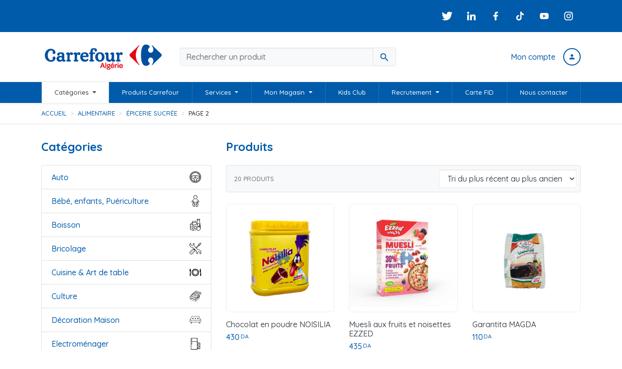

--- FILE ---
content_type: text/html; charset=UTF-8
request_url: https://www.carrefour.dz/categorie-produit/alimentaire/epicerie-sucre/page/2/
body_size: 17768
content:
<!DOCTYPE html>
<html lang="fr-FR" class="no-js no-svg">
<head>
    <meta charset="UTF-8">
    <meta name="viewport" content="width=device-width, initial-scale=1">
    <meta http-equiv="X-UA-Compatible" content="IE=edge">
    <link rel="profile" href="https://gmpg.org/xfn/11">
    <link rel="icon" href="https://www.carrefour.dz/wp-content/themes/carrefour/assets//assets/dist/images/global/icon.png?ver=">
    
    <meta name="theme-color" content="#0062cc">
    <meta name='robots' content='index, follow, max-image-preview:large, max-snippet:-1, max-video-preview:-1' />

	<!-- This site is optimized with the Yoast SEO plugin v26.6 - https://yoast.com/wordpress/plugins/seo/ -->
	<title>Épicerie sucrée Archives - Page 2 sur 2 - Carrefour Algérie</title>
	<link rel="canonical" href="https://www.carrefour.dz/categorie-produit/alimentaire/epicerie-sucre/page/2/" />
	<link rel="prev" href="https://www.carrefour.dz/categorie-produit/alimentaire/epicerie-sucre/" />
	<meta property="og:locale" content="fr_FR" />
	<meta property="og:type" content="article" />
	<meta property="og:title" content="Épicerie sucrée Archives - Page 2 sur 2 - Carrefour Algérie" />
	<meta property="og:url" content="https://www.carrefour.dz/categorie-produit/alimentaire/epicerie-sucre/" />
	<meta property="og:site_name" content="Carrefour Algérie" />
	<meta name="twitter:card" content="summary_large_image" />
	<meta name="twitter:site" content="@carrefourdz" />
	<script type="application/ld+json" class="yoast-schema-graph">{"@context":"https://schema.org","@graph":[{"@type":"CollectionPage","@id":"https://www.carrefour.dz/categorie-produit/alimentaire/epicerie-sucre/","url":"https://www.carrefour.dz/categorie-produit/alimentaire/epicerie-sucre/page/2/","name":"Épicerie sucrée Archives - Page 2 sur 2 - Carrefour Algérie","isPartOf":{"@id":"https://www.carrefour.dz/#website"},"primaryImageOfPage":{"@id":"https://www.carrefour.dz/categorie-produit/alimentaire/epicerie-sucre/page/2/#primaryimage"},"image":{"@id":"https://www.carrefour.dz/categorie-produit/alimentaire/epicerie-sucre/page/2/#primaryimage"},"thumbnailUrl":"https://www.carrefour.dz/wp-content/uploads/2022/09/Chocolat-en-poudre.jpg","breadcrumb":{"@id":"https://www.carrefour.dz/categorie-produit/alimentaire/epicerie-sucre/page/2/#breadcrumb"},"inLanguage":"fr-FR"},{"@type":"ImageObject","inLanguage":"fr-FR","@id":"https://www.carrefour.dz/categorie-produit/alimentaire/epicerie-sucre/page/2/#primaryimage","url":"https://www.carrefour.dz/wp-content/uploads/2022/09/Chocolat-en-poudre.jpg","contentUrl":"https://www.carrefour.dz/wp-content/uploads/2022/09/Chocolat-en-poudre.jpg","width":800,"height":800},{"@type":"BreadcrumbList","@id":"https://www.carrefour.dz/categorie-produit/alimentaire/epicerie-sucre/page/2/#breadcrumb","itemListElement":[{"@type":"ListItem","position":1,"name":"Accueil","item":"https://www.carrefour.dz/"},{"@type":"ListItem","position":2,"name":"Alimentaire","item":"https://www.carrefour.dz/categorie-produit/alimentaire/"},{"@type":"ListItem","position":3,"name":"Épicerie sucrée"}]},{"@type":"WebSite","@id":"https://www.carrefour.dz/#website","url":"https://www.carrefour.dz/","name":"Carrefour Algérie","description":"La qualité pour tous","potentialAction":[{"@type":"SearchAction","target":{"@type":"EntryPoint","urlTemplate":"https://www.carrefour.dz/?s={search_term_string}"},"query-input":{"@type":"PropertyValueSpecification","valueRequired":true,"valueName":"search_term_string"}}],"inLanguage":"fr-FR"}]}</script>
	<!-- / Yoast SEO plugin. -->


<script type='application/javascript'  id='pys-version-script'>console.log('PixelYourSite Free version 11.1.5.1');</script>
<link rel='dns-prefetch' href='//fonts.googleapis.com' />
		<!-- This site uses the Google Analytics by MonsterInsights plugin v9.11.0 - Using Analytics tracking - https://www.monsterinsights.com/ -->
							<script src="//www.googletagmanager.com/gtag/js?id=G-ZXKSN3V5SK"  data-cfasync="false" data-wpfc-render="false" type="text/javascript" async></script>
			<script data-cfasync="false" data-wpfc-render="false" type="text/javascript">
				var mi_version = '9.11.0';
				var mi_track_user = true;
				var mi_no_track_reason = '';
								var MonsterInsightsDefaultLocations = {"page_location":"https:\/\/www.carrefour.dz\/categorie-produit\/alimentaire\/epicerie-sucre\/page\/2\/"};
								if ( typeof MonsterInsightsPrivacyGuardFilter === 'function' ) {
					var MonsterInsightsLocations = (typeof MonsterInsightsExcludeQuery === 'object') ? MonsterInsightsPrivacyGuardFilter( MonsterInsightsExcludeQuery ) : MonsterInsightsPrivacyGuardFilter( MonsterInsightsDefaultLocations );
				} else {
					var MonsterInsightsLocations = (typeof MonsterInsightsExcludeQuery === 'object') ? MonsterInsightsExcludeQuery : MonsterInsightsDefaultLocations;
				}

								var disableStrs = [
										'ga-disable-G-ZXKSN3V5SK',
									];

				/* Function to detect opted out users */
				function __gtagTrackerIsOptedOut() {
					for (var index = 0; index < disableStrs.length; index++) {
						if (document.cookie.indexOf(disableStrs[index] + '=true') > -1) {
							return true;
						}
					}

					return false;
				}

				/* Disable tracking if the opt-out cookie exists. */
				if (__gtagTrackerIsOptedOut()) {
					for (var index = 0; index < disableStrs.length; index++) {
						window[disableStrs[index]] = true;
					}
				}

				/* Opt-out function */
				function __gtagTrackerOptout() {
					for (var index = 0; index < disableStrs.length; index++) {
						document.cookie = disableStrs[index] + '=true; expires=Thu, 31 Dec 2099 23:59:59 UTC; path=/';
						window[disableStrs[index]] = true;
					}
				}

				if ('undefined' === typeof gaOptout) {
					function gaOptout() {
						__gtagTrackerOptout();
					}
				}
								window.dataLayer = window.dataLayer || [];

				window.MonsterInsightsDualTracker = {
					helpers: {},
					trackers: {},
				};
				if (mi_track_user) {
					function __gtagDataLayer() {
						dataLayer.push(arguments);
					}

					function __gtagTracker(type, name, parameters) {
						if (!parameters) {
							parameters = {};
						}

						if (parameters.send_to) {
							__gtagDataLayer.apply(null, arguments);
							return;
						}

						if (type === 'event') {
														parameters.send_to = monsterinsights_frontend.v4_id;
							var hookName = name;
							if (typeof parameters['event_category'] !== 'undefined') {
								hookName = parameters['event_category'] + ':' + name;
							}

							if (typeof MonsterInsightsDualTracker.trackers[hookName] !== 'undefined') {
								MonsterInsightsDualTracker.trackers[hookName](parameters);
							} else {
								__gtagDataLayer('event', name, parameters);
							}
							
						} else {
							__gtagDataLayer.apply(null, arguments);
						}
					}

					__gtagTracker('js', new Date());
					__gtagTracker('set', {
						'developer_id.dZGIzZG': true,
											});
					if ( MonsterInsightsLocations.page_location ) {
						__gtagTracker('set', MonsterInsightsLocations);
					}
										__gtagTracker('config', 'G-ZXKSN3V5SK', {"forceSSL":"true","link_attribution":"true"} );
										window.gtag = __gtagTracker;										(function () {
						/* https://developers.google.com/analytics/devguides/collection/analyticsjs/ */
						/* ga and __gaTracker compatibility shim. */
						var noopfn = function () {
							return null;
						};
						var newtracker = function () {
							return new Tracker();
						};
						var Tracker = function () {
							return null;
						};
						var p = Tracker.prototype;
						p.get = noopfn;
						p.set = noopfn;
						p.send = function () {
							var args = Array.prototype.slice.call(arguments);
							args.unshift('send');
							__gaTracker.apply(null, args);
						};
						var __gaTracker = function () {
							var len = arguments.length;
							if (len === 0) {
								return;
							}
							var f = arguments[len - 1];
							if (typeof f !== 'object' || f === null || typeof f.hitCallback !== 'function') {
								if ('send' === arguments[0]) {
									var hitConverted, hitObject = false, action;
									if ('event' === arguments[1]) {
										if ('undefined' !== typeof arguments[3]) {
											hitObject = {
												'eventAction': arguments[3],
												'eventCategory': arguments[2],
												'eventLabel': arguments[4],
												'value': arguments[5] ? arguments[5] : 1,
											}
										}
									}
									if ('pageview' === arguments[1]) {
										if ('undefined' !== typeof arguments[2]) {
											hitObject = {
												'eventAction': 'page_view',
												'page_path': arguments[2],
											}
										}
									}
									if (typeof arguments[2] === 'object') {
										hitObject = arguments[2];
									}
									if (typeof arguments[5] === 'object') {
										Object.assign(hitObject, arguments[5]);
									}
									if ('undefined' !== typeof arguments[1].hitType) {
										hitObject = arguments[1];
										if ('pageview' === hitObject.hitType) {
											hitObject.eventAction = 'page_view';
										}
									}
									if (hitObject) {
										action = 'timing' === arguments[1].hitType ? 'timing_complete' : hitObject.eventAction;
										hitConverted = mapArgs(hitObject);
										__gtagTracker('event', action, hitConverted);
									}
								}
								return;
							}

							function mapArgs(args) {
								var arg, hit = {};
								var gaMap = {
									'eventCategory': 'event_category',
									'eventAction': 'event_action',
									'eventLabel': 'event_label',
									'eventValue': 'event_value',
									'nonInteraction': 'non_interaction',
									'timingCategory': 'event_category',
									'timingVar': 'name',
									'timingValue': 'value',
									'timingLabel': 'event_label',
									'page': 'page_path',
									'location': 'page_location',
									'title': 'page_title',
									'referrer' : 'page_referrer',
								};
								for (arg in args) {
																		if (!(!args.hasOwnProperty(arg) || !gaMap.hasOwnProperty(arg))) {
										hit[gaMap[arg]] = args[arg];
									} else {
										hit[arg] = args[arg];
									}
								}
								return hit;
							}

							try {
								f.hitCallback();
							} catch (ex) {
							}
						};
						__gaTracker.create = newtracker;
						__gaTracker.getByName = newtracker;
						__gaTracker.getAll = function () {
							return [];
						};
						__gaTracker.remove = noopfn;
						__gaTracker.loaded = true;
						window['__gaTracker'] = __gaTracker;
					})();
									} else {
										console.log("");
					(function () {
						function __gtagTracker() {
							return null;
						}

						window['__gtagTracker'] = __gtagTracker;
						window['gtag'] = __gtagTracker;
					})();
									}
			</script>
							<!-- / Google Analytics by MonsterInsights -->
		<style id='wp-img-auto-sizes-contain-inline-css' type='text/css'>
img:is([sizes=auto i],[sizes^="auto," i]){contain-intrinsic-size:3000px 1500px}
/*# sourceURL=wp-img-auto-sizes-contain-inline-css */
</style>
<link rel='stylesheet' id='wp-block-library-css' href='https://www.carrefour.dz/wp-includes/css/dist/block-library/style.min.css?ver=c7bea8b5da0cdcb2678a26baa2f7e680' type='text/css' media='all' />
<style id='classic-theme-styles-inline-css' type='text/css'>
/*! This file is auto-generated */
.wp-block-button__link{color:#fff;background-color:#32373c;border-radius:9999px;box-shadow:none;text-decoration:none;padding:calc(.667em + 2px) calc(1.333em + 2px);font-size:1.125em}.wp-block-file__button{background:#32373c;color:#fff;text-decoration:none}
/*# sourceURL=/wp-includes/css/classic-themes.min.css */
</style>
<link rel='stylesheet' id='wpzoom-social-icons-block-style-css' href='https://www.carrefour.dz/wp-content/plugins/social-icons-widget-by-wpzoom/block/dist/style-wpzoom-social-icons.css?ver=4.5.3' type='text/css' media='all' />
<link rel='stylesheet' id='wp-components-css' href='https://www.carrefour.dz/wp-includes/css/dist/components/style.min.css?ver=c7bea8b5da0cdcb2678a26baa2f7e680' type='text/css' media='all' />
<link rel='stylesheet' id='wp-preferences-css' href='https://www.carrefour.dz/wp-includes/css/dist/preferences/style.min.css?ver=c7bea8b5da0cdcb2678a26baa2f7e680' type='text/css' media='all' />
<link rel='stylesheet' id='wp-block-editor-css' href='https://www.carrefour.dz/wp-includes/css/dist/block-editor/style.min.css?ver=c7bea8b5da0cdcb2678a26baa2f7e680' type='text/css' media='all' />
<link rel='stylesheet' id='popup-maker-block-library-style-css' href='https://www.carrefour.dz/wp-content/plugins/popup-maker/dist/packages/block-library-style.css?ver=dbea705cfafe089d65f1' type='text/css' media='all' />
<style id='global-styles-inline-css' type='text/css'>
:root{--wp--preset--aspect-ratio--square: 1;--wp--preset--aspect-ratio--4-3: 4/3;--wp--preset--aspect-ratio--3-4: 3/4;--wp--preset--aspect-ratio--3-2: 3/2;--wp--preset--aspect-ratio--2-3: 2/3;--wp--preset--aspect-ratio--16-9: 16/9;--wp--preset--aspect-ratio--9-16: 9/16;--wp--preset--color--black: #000000;--wp--preset--color--cyan-bluish-gray: #abb8c3;--wp--preset--color--white: #ffffff;--wp--preset--color--pale-pink: #f78da7;--wp--preset--color--vivid-red: #cf2e2e;--wp--preset--color--luminous-vivid-orange: #ff6900;--wp--preset--color--luminous-vivid-amber: #fcb900;--wp--preset--color--light-green-cyan: #7bdcb5;--wp--preset--color--vivid-green-cyan: #00d084;--wp--preset--color--pale-cyan-blue: #8ed1fc;--wp--preset--color--vivid-cyan-blue: #0693e3;--wp--preset--color--vivid-purple: #9b51e0;--wp--preset--gradient--vivid-cyan-blue-to-vivid-purple: linear-gradient(135deg,rgb(6,147,227) 0%,rgb(155,81,224) 100%);--wp--preset--gradient--light-green-cyan-to-vivid-green-cyan: linear-gradient(135deg,rgb(122,220,180) 0%,rgb(0,208,130) 100%);--wp--preset--gradient--luminous-vivid-amber-to-luminous-vivid-orange: linear-gradient(135deg,rgb(252,185,0) 0%,rgb(255,105,0) 100%);--wp--preset--gradient--luminous-vivid-orange-to-vivid-red: linear-gradient(135deg,rgb(255,105,0) 0%,rgb(207,46,46) 100%);--wp--preset--gradient--very-light-gray-to-cyan-bluish-gray: linear-gradient(135deg,rgb(238,238,238) 0%,rgb(169,184,195) 100%);--wp--preset--gradient--cool-to-warm-spectrum: linear-gradient(135deg,rgb(74,234,220) 0%,rgb(151,120,209) 20%,rgb(207,42,186) 40%,rgb(238,44,130) 60%,rgb(251,105,98) 80%,rgb(254,248,76) 100%);--wp--preset--gradient--blush-light-purple: linear-gradient(135deg,rgb(255,206,236) 0%,rgb(152,150,240) 100%);--wp--preset--gradient--blush-bordeaux: linear-gradient(135deg,rgb(254,205,165) 0%,rgb(254,45,45) 50%,rgb(107,0,62) 100%);--wp--preset--gradient--luminous-dusk: linear-gradient(135deg,rgb(255,203,112) 0%,rgb(199,81,192) 50%,rgb(65,88,208) 100%);--wp--preset--gradient--pale-ocean: linear-gradient(135deg,rgb(255,245,203) 0%,rgb(182,227,212) 50%,rgb(51,167,181) 100%);--wp--preset--gradient--electric-grass: linear-gradient(135deg,rgb(202,248,128) 0%,rgb(113,206,126) 100%);--wp--preset--gradient--midnight: linear-gradient(135deg,rgb(2,3,129) 0%,rgb(40,116,252) 100%);--wp--preset--font-size--small: 13px;--wp--preset--font-size--medium: 20px;--wp--preset--font-size--large: 36px;--wp--preset--font-size--x-large: 42px;--wp--preset--spacing--20: 0.44rem;--wp--preset--spacing--30: 0.67rem;--wp--preset--spacing--40: 1rem;--wp--preset--spacing--50: 1.5rem;--wp--preset--spacing--60: 2.25rem;--wp--preset--spacing--70: 3.38rem;--wp--preset--spacing--80: 5.06rem;--wp--preset--shadow--natural: 6px 6px 9px rgba(0, 0, 0, 0.2);--wp--preset--shadow--deep: 12px 12px 50px rgba(0, 0, 0, 0.4);--wp--preset--shadow--sharp: 6px 6px 0px rgba(0, 0, 0, 0.2);--wp--preset--shadow--outlined: 6px 6px 0px -3px rgb(255, 255, 255), 6px 6px rgb(0, 0, 0);--wp--preset--shadow--crisp: 6px 6px 0px rgb(0, 0, 0);}:where(.is-layout-flex){gap: 0.5em;}:where(.is-layout-grid){gap: 0.5em;}body .is-layout-flex{display: flex;}.is-layout-flex{flex-wrap: wrap;align-items: center;}.is-layout-flex > :is(*, div){margin: 0;}body .is-layout-grid{display: grid;}.is-layout-grid > :is(*, div){margin: 0;}:where(.wp-block-columns.is-layout-flex){gap: 2em;}:where(.wp-block-columns.is-layout-grid){gap: 2em;}:where(.wp-block-post-template.is-layout-flex){gap: 1.25em;}:where(.wp-block-post-template.is-layout-grid){gap: 1.25em;}.has-black-color{color: var(--wp--preset--color--black) !important;}.has-cyan-bluish-gray-color{color: var(--wp--preset--color--cyan-bluish-gray) !important;}.has-white-color{color: var(--wp--preset--color--white) !important;}.has-pale-pink-color{color: var(--wp--preset--color--pale-pink) !important;}.has-vivid-red-color{color: var(--wp--preset--color--vivid-red) !important;}.has-luminous-vivid-orange-color{color: var(--wp--preset--color--luminous-vivid-orange) !important;}.has-luminous-vivid-amber-color{color: var(--wp--preset--color--luminous-vivid-amber) !important;}.has-light-green-cyan-color{color: var(--wp--preset--color--light-green-cyan) !important;}.has-vivid-green-cyan-color{color: var(--wp--preset--color--vivid-green-cyan) !important;}.has-pale-cyan-blue-color{color: var(--wp--preset--color--pale-cyan-blue) !important;}.has-vivid-cyan-blue-color{color: var(--wp--preset--color--vivid-cyan-blue) !important;}.has-vivid-purple-color{color: var(--wp--preset--color--vivid-purple) !important;}.has-black-background-color{background-color: var(--wp--preset--color--black) !important;}.has-cyan-bluish-gray-background-color{background-color: var(--wp--preset--color--cyan-bluish-gray) !important;}.has-white-background-color{background-color: var(--wp--preset--color--white) !important;}.has-pale-pink-background-color{background-color: var(--wp--preset--color--pale-pink) !important;}.has-vivid-red-background-color{background-color: var(--wp--preset--color--vivid-red) !important;}.has-luminous-vivid-orange-background-color{background-color: var(--wp--preset--color--luminous-vivid-orange) !important;}.has-luminous-vivid-amber-background-color{background-color: var(--wp--preset--color--luminous-vivid-amber) !important;}.has-light-green-cyan-background-color{background-color: var(--wp--preset--color--light-green-cyan) !important;}.has-vivid-green-cyan-background-color{background-color: var(--wp--preset--color--vivid-green-cyan) !important;}.has-pale-cyan-blue-background-color{background-color: var(--wp--preset--color--pale-cyan-blue) !important;}.has-vivid-cyan-blue-background-color{background-color: var(--wp--preset--color--vivid-cyan-blue) !important;}.has-vivid-purple-background-color{background-color: var(--wp--preset--color--vivid-purple) !important;}.has-black-border-color{border-color: var(--wp--preset--color--black) !important;}.has-cyan-bluish-gray-border-color{border-color: var(--wp--preset--color--cyan-bluish-gray) !important;}.has-white-border-color{border-color: var(--wp--preset--color--white) !important;}.has-pale-pink-border-color{border-color: var(--wp--preset--color--pale-pink) !important;}.has-vivid-red-border-color{border-color: var(--wp--preset--color--vivid-red) !important;}.has-luminous-vivid-orange-border-color{border-color: var(--wp--preset--color--luminous-vivid-orange) !important;}.has-luminous-vivid-amber-border-color{border-color: var(--wp--preset--color--luminous-vivid-amber) !important;}.has-light-green-cyan-border-color{border-color: var(--wp--preset--color--light-green-cyan) !important;}.has-vivid-green-cyan-border-color{border-color: var(--wp--preset--color--vivid-green-cyan) !important;}.has-pale-cyan-blue-border-color{border-color: var(--wp--preset--color--pale-cyan-blue) !important;}.has-vivid-cyan-blue-border-color{border-color: var(--wp--preset--color--vivid-cyan-blue) !important;}.has-vivid-purple-border-color{border-color: var(--wp--preset--color--vivid-purple) !important;}.has-vivid-cyan-blue-to-vivid-purple-gradient-background{background: var(--wp--preset--gradient--vivid-cyan-blue-to-vivid-purple) !important;}.has-light-green-cyan-to-vivid-green-cyan-gradient-background{background: var(--wp--preset--gradient--light-green-cyan-to-vivid-green-cyan) !important;}.has-luminous-vivid-amber-to-luminous-vivid-orange-gradient-background{background: var(--wp--preset--gradient--luminous-vivid-amber-to-luminous-vivid-orange) !important;}.has-luminous-vivid-orange-to-vivid-red-gradient-background{background: var(--wp--preset--gradient--luminous-vivid-orange-to-vivid-red) !important;}.has-very-light-gray-to-cyan-bluish-gray-gradient-background{background: var(--wp--preset--gradient--very-light-gray-to-cyan-bluish-gray) !important;}.has-cool-to-warm-spectrum-gradient-background{background: var(--wp--preset--gradient--cool-to-warm-spectrum) !important;}.has-blush-light-purple-gradient-background{background: var(--wp--preset--gradient--blush-light-purple) !important;}.has-blush-bordeaux-gradient-background{background: var(--wp--preset--gradient--blush-bordeaux) !important;}.has-luminous-dusk-gradient-background{background: var(--wp--preset--gradient--luminous-dusk) !important;}.has-pale-ocean-gradient-background{background: var(--wp--preset--gradient--pale-ocean) !important;}.has-electric-grass-gradient-background{background: var(--wp--preset--gradient--electric-grass) !important;}.has-midnight-gradient-background{background: var(--wp--preset--gradient--midnight) !important;}.has-small-font-size{font-size: var(--wp--preset--font-size--small) !important;}.has-medium-font-size{font-size: var(--wp--preset--font-size--medium) !important;}.has-large-font-size{font-size: var(--wp--preset--font-size--large) !important;}.has-x-large-font-size{font-size: var(--wp--preset--font-size--x-large) !important;}
:where(.wp-block-post-template.is-layout-flex){gap: 1.25em;}:where(.wp-block-post-template.is-layout-grid){gap: 1.25em;}
:where(.wp-block-term-template.is-layout-flex){gap: 1.25em;}:where(.wp-block-term-template.is-layout-grid){gap: 1.25em;}
:where(.wp-block-columns.is-layout-flex){gap: 2em;}:where(.wp-block-columns.is-layout-grid){gap: 2em;}
:root :where(.wp-block-pullquote){font-size: 1.5em;line-height: 1.6;}
/*# sourceURL=global-styles-inline-css */
</style>
<link rel='stylesheet' id='rubik-css' href='https://fonts.googleapis.com/css?family=Rubik%3A400%2C500&#038;ver=c7bea8b5da0cdcb2678a26baa2f7e680' type='text/css' media='all' />
<link rel='stylesheet' id='quicksand-css' href='https://fonts.googleapis.com/css?family=Quicksand%3A500%2C700&#038;ver=c7bea8b5da0cdcb2678a26baa2f7e680' type='text/css' media='all' />
<link rel='stylesheet' id='material-icons-css' href='https://fonts.googleapis.com/icon?family=Material+Icons&#038;ver=c7bea8b5da0cdcb2678a26baa2f7e680' type='text/css' media='all' />
<link rel='stylesheet' id='bootstrap-css' href='https://www.carrefour.dz/wp-content/themes/carrefour/assets/styles/bootstrap.css?ver=c7bea8b5da0cdcb2678a26baa2f7e680' type='text/css' media='all' />
<link rel='stylesheet' id='main-css' href='https://www.carrefour.dz/wp-content/themes/carrefour/assets/styles/main.css?ver=c7bea8b5da0cdcb2678a26baa2f7e680' type='text/css' media='all' />
<link rel='stylesheet' id='recent-posts-widget-with-thumbnails-public-style-css' href='https://www.carrefour.dz/wp-content/plugins/recent-posts-widget-with-thumbnails/public.css?ver=7.1.1' type='text/css' media='all' />
<link rel='stylesheet' id='wpzoom-social-icons-socicon-css' href='https://www.carrefour.dz/wp-content/plugins/social-icons-widget-by-wpzoom/assets/css/wpzoom-socicon.css?ver=1767197654' type='text/css' media='all' />
<link rel='stylesheet' id='wpzoom-social-icons-genericons-css' href='https://www.carrefour.dz/wp-content/plugins/social-icons-widget-by-wpzoom/assets/css/genericons.css?ver=1767197654' type='text/css' media='all' />
<link rel='stylesheet' id='wpzoom-social-icons-academicons-css' href='https://www.carrefour.dz/wp-content/plugins/social-icons-widget-by-wpzoom/assets/css/academicons.min.css?ver=1767197654' type='text/css' media='all' />
<link rel='stylesheet' id='wpzoom-social-icons-font-awesome-3-css' href='https://www.carrefour.dz/wp-content/plugins/social-icons-widget-by-wpzoom/assets/css/font-awesome-3.min.css?ver=1767197654' type='text/css' media='all' />
<link rel='stylesheet' id='dashicons-css' href='https://www.carrefour.dz/wp-includes/css/dashicons.min.css?ver=c7bea8b5da0cdcb2678a26baa2f7e680' type='text/css' media='all' />
<link rel='stylesheet' id='wpzoom-social-icons-styles-css' href='https://www.carrefour.dz/wp-content/plugins/social-icons-widget-by-wpzoom/assets/css/wpzoom-social-icons-styles.css?ver=1767197654' type='text/css' media='all' />
<link rel='stylesheet' id='heateor_sss_frontend_css-css' href='https://www.carrefour.dz/wp-content/plugins/sassy-social-share/public/css/sassy-social-share-public.css?ver=3.3.79' type='text/css' media='all' />
<style id='heateor_sss_frontend_css-inline-css' type='text/css'>
.heateor_sss_button_instagram span.heateor_sss_svg,a.heateor_sss_instagram span.heateor_sss_svg{background:radial-gradient(circle at 30% 107%,#fdf497 0,#fdf497 5%,#fd5949 45%,#d6249f 60%,#285aeb 90%)}.heateor_sss_horizontal_sharing .heateor_sss_svg,.heateor_sss_standard_follow_icons_container .heateor_sss_svg{color:#fff;border-width:0px;border-style:solid;border-color:transparent}.heateor_sss_horizontal_sharing .heateorSssTCBackground{color:#666}.heateor_sss_horizontal_sharing span.heateor_sss_svg:hover,.heateor_sss_standard_follow_icons_container span.heateor_sss_svg:hover{border-color:transparent;}.heateor_sss_vertical_sharing span.heateor_sss_svg,.heateor_sss_floating_follow_icons_container span.heateor_sss_svg{color:#fff;border-width:0px;border-style:solid;border-color:transparent;}.heateor_sss_vertical_sharing .heateorSssTCBackground{color:#666;}.heateor_sss_vertical_sharing span.heateor_sss_svg:hover,.heateor_sss_floating_follow_icons_container span.heateor_sss_svg:hover{border-color:transparent;}@media screen and (max-width:783px) {.heateor_sss_vertical_sharing{display:none!important}}div.heateor_sss_mobile_footer{display:none;}@media screen and (max-width:783px){div.heateor_sss_bottom_sharing .heateorSssTCBackground{background-color:white}div.heateor_sss_bottom_sharing{width:100%!important;left:0!important;}div.heateor_sss_bottom_sharing a{width:12.5% !important;}div.heateor_sss_bottom_sharing .heateor_sss_svg{width: 100% !important;}div.heateor_sss_bottom_sharing div.heateorSssTotalShareCount{font-size:1em!important;line-height:28px!important}div.heateor_sss_bottom_sharing div.heateorSssTotalShareText{font-size:.7em!important;line-height:0px!important}div.heateor_sss_mobile_footer{display:block;height:40px;}.heateor_sss_bottom_sharing{padding:0!important;display:block!important;width:auto!important;bottom:-2px!important;top: auto!important;}.heateor_sss_bottom_sharing .heateor_sss_square_count{line-height:inherit;}.heateor_sss_bottom_sharing .heateorSssSharingArrow{display:none;}.heateor_sss_bottom_sharing .heateorSssTCBackground{margin-right:1.1em!important}}
/*# sourceURL=heateor_sss_frontend_css-inline-css */
</style>
<link rel='preload' as='font'  id='wpzoom-social-icons-font-academicons-woff2-css' href='https://www.carrefour.dz/wp-content/plugins/social-icons-widget-by-wpzoom/assets/font/academicons.woff2?v=1.9.2'  type='font/woff2' crossorigin />
<link rel='preload' as='font'  id='wpzoom-social-icons-font-fontawesome-3-woff2-css' href='https://www.carrefour.dz/wp-content/plugins/social-icons-widget-by-wpzoom/assets/font/fontawesome-webfont.woff2?v=4.7.0'  type='font/woff2' crossorigin />
<link rel='preload' as='font'  id='wpzoom-social-icons-font-genericons-woff-css' href='https://www.carrefour.dz/wp-content/plugins/social-icons-widget-by-wpzoom/assets/font/Genericons.woff'  type='font/woff' crossorigin />
<link rel='preload' as='font'  id='wpzoom-social-icons-font-socicon-woff2-css' href='https://www.carrefour.dz/wp-content/plugins/social-icons-widget-by-wpzoom/assets/font/socicon.woff2?v=4.5.3'  type='font/woff2' crossorigin />
<script type="text/javascript" src="https://www.carrefour.dz/wp-content/plugins/google-analytics-for-wordpress/assets/js/frontend-gtag.min.js?ver=9.11.0" id="monsterinsights-frontend-script-js" async="async" data-wp-strategy="async"></script>
<script data-cfasync="false" data-wpfc-render="false" type="text/javascript" id='monsterinsights-frontend-script-js-extra'>/* <![CDATA[ */
var monsterinsights_frontend = {"js_events_tracking":"true","download_extensions":"doc,pdf,ppt,zip,xls,docx,pptx,xlsx","inbound_paths":"[{\"path\":\"\\\/go\\\/\",\"label\":\"affiliate\"},{\"path\":\"\\\/recommend\\\/\",\"label\":\"affiliate\"}]","home_url":"https:\/\/www.carrefour.dz","hash_tracking":"false","v4_id":"G-ZXKSN3V5SK"};/* ]]> */
</script>
<script type="text/javascript" src="https://www.carrefour.dz/wp-includes/js/jquery/jquery.min.js?ver=3.7.1" id="jquery-core-js"></script>
<script type="text/javascript" src="https://www.carrefour.dz/wp-includes/js/jquery/jquery-migrate.min.js?ver=3.4.1" id="jquery-migrate-js"></script>
<script type="text/javascript" src="https://www.carrefour.dz/wp-content/plugins/sendy-widget/js/script.js?ver=c7bea8b5da0cdcb2678a26baa2f7e680" id="sendy-widget-js"></script>
<script type="text/javascript" src="https://www.carrefour.dz/wp-content/themes/carrefour/assets/scripts/bootstrap.bundle.min.js?ver=c7bea8b5da0cdcb2678a26baa2f7e680" id="bootstrap-js"></script>
<script type="text/javascript" id="site-js-extra">
/* <![CDATA[ */
var SiteConfig = {"ajax":"https://www.carrefour.dz/wp-admin/admin-ajax.php"};
//# sourceURL=site-js-extra
/* ]]> */
</script>
<script type="text/javascript" src="https://www.carrefour.dz/wp-content/themes/carrefour/assets/scripts/site.js?ver=c7bea8b5da0cdcb2678a26baa2f7e680" id="site-js"></script>
<script type="text/javascript" src="https://www.carrefour.dz/wp-content/plugins/pixelyoursite/dist/scripts/jquery.bind-first-0.2.3.min.js?ver=0.2.3" id="jquery-bind-first-js"></script>
<script type="text/javascript" src="https://www.carrefour.dz/wp-content/plugins/pixelyoursite/dist/scripts/js.cookie-2.1.3.min.js?ver=2.1.3" id="js-cookie-pys-js"></script>
<script type="text/javascript" src="https://www.carrefour.dz/wp-content/plugins/pixelyoursite/dist/scripts/tld.min.js?ver=2.3.1" id="js-tld-js"></script>
<script type="text/javascript" id="pys-js-extra">
/* <![CDATA[ */
var pysOptions = {"staticEvents":{"facebook":{"woo_view_category":[{"delay":0,"type":"static","name":"ViewCategory","pixelIds":["787102932704337"],"eventID":"8e9ed6ad-684e-4bae-97e3-b7f3e69035c8","params":{"content_type":"product","content_category":"Alimentaire","content_name":"\u00c9picerie sucr\u00e9e","content_ids":["1652","2843","28311","28313"],"page_title":"\u00c9picerie sucr\u00e9e","post_type":"product_cat","post_id":37,"plugin":"PixelYourSite","user_role":"guest","event_url":"www.carrefour.dz/categorie-produit/alimentaire/epicerie-sucre/page/2/"},"e_id":"woo_view_category","ids":[],"hasTimeWindow":false,"timeWindow":0,"woo_order":"","edd_order":""}],"init_event":[{"delay":0,"type":"static","ajaxFire":false,"name":"PageView","pixelIds":["787102932704337"],"eventID":"8f177300-d62f-4507-85df-4718db86ab37","params":{"page_title":"\u00c9picerie sucr\u00e9e","post_type":"product_cat","post_id":37,"plugin":"PixelYourSite","user_role":"guest","event_url":"www.carrefour.dz/categorie-produit/alimentaire/epicerie-sucre/page/2/"},"e_id":"init_event","ids":[],"hasTimeWindow":false,"timeWindow":0,"woo_order":"","edd_order":""}]}},"dynamicEvents":[],"triggerEvents":[],"triggerEventTypes":[],"facebook":{"pixelIds":["787102932704337"],"advancedMatching":[],"advancedMatchingEnabled":false,"removeMetadata":false,"wooVariableAsSimple":false,"serverApiEnabled":false,"wooCRSendFromServer":false,"send_external_id":null,"enabled_medical":false,"do_not_track_medical_param":["event_url","post_title","page_title","landing_page","content_name","categories","category_name","tags"],"meta_ldu":false},"debug":"","siteUrl":"https://www.carrefour.dz","ajaxUrl":"https://www.carrefour.dz/wp-admin/admin-ajax.php","ajax_event":"1ece6c6f81","enable_remove_download_url_param":"1","cookie_duration":"7","last_visit_duration":"60","enable_success_send_form":"","ajaxForServerEvent":"1","ajaxForServerStaticEvent":"1","useSendBeacon":"1","send_external_id":"1","external_id_expire":"180","track_cookie_for_subdomains":"1","google_consent_mode":"1","gdpr":{"ajax_enabled":false,"all_disabled_by_api":false,"facebook_disabled_by_api":false,"analytics_disabled_by_api":false,"google_ads_disabled_by_api":false,"pinterest_disabled_by_api":false,"bing_disabled_by_api":false,"reddit_disabled_by_api":false,"externalID_disabled_by_api":false,"facebook_prior_consent_enabled":true,"analytics_prior_consent_enabled":true,"google_ads_prior_consent_enabled":null,"pinterest_prior_consent_enabled":true,"bing_prior_consent_enabled":true,"cookiebot_integration_enabled":false,"cookiebot_facebook_consent_category":"marketing","cookiebot_analytics_consent_category":"statistics","cookiebot_tiktok_consent_category":"marketing","cookiebot_google_ads_consent_category":"marketing","cookiebot_pinterest_consent_category":"marketing","cookiebot_bing_consent_category":"marketing","consent_magic_integration_enabled":false,"real_cookie_banner_integration_enabled":false,"cookie_notice_integration_enabled":false,"cookie_law_info_integration_enabled":false,"analytics_storage":{"enabled":true,"value":"granted","filter":false},"ad_storage":{"enabled":true,"value":"granted","filter":false},"ad_user_data":{"enabled":true,"value":"granted","filter":false},"ad_personalization":{"enabled":true,"value":"granted","filter":false}},"cookie":{"disabled_all_cookie":false,"disabled_start_session_cookie":false,"disabled_advanced_form_data_cookie":false,"disabled_landing_page_cookie":false,"disabled_first_visit_cookie":false,"disabled_trafficsource_cookie":false,"disabled_utmTerms_cookie":false,"disabled_utmId_cookie":false},"tracking_analytics":{"TrafficSource":"direct","TrafficLanding":"undefined","TrafficUtms":[],"TrafficUtmsId":[]},"GATags":{"ga_datalayer_type":"default","ga_datalayer_name":"dataLayerPYS"},"woo":{"enabled":true,"enabled_save_data_to_orders":true,"addToCartOnButtonEnabled":true,"addToCartOnButtonValueEnabled":true,"addToCartOnButtonValueOption":"price","singleProductId":null,"removeFromCartSelector":"form.woocommerce-cart-form .remove","addToCartCatchMethod":"add_cart_hook","is_order_received_page":false,"containOrderId":false},"edd":{"enabled":false},"cache_bypass":"1768441673"};
//# sourceURL=pys-js-extra
/* ]]> */
</script>
<script type="text/javascript" src="https://www.carrefour.dz/wp-content/plugins/pixelyoursite/dist/scripts/public.js?ver=11.1.5.1" id="pys-js"></script>
<link rel="https://api.w.org/" href="https://www.carrefour.dz/wp-json/" /><link rel="alternate" title="JSON" type="application/json" href="https://www.carrefour.dz/wp-json/wp/v2/product_cat/37" /><meta name="facebook-domain-verification" content="x18u2q95ive0cetvfcja81jl0aefuv" /><script type="text/javascript">
jQuery(document).ready(function($){

	});
</script>
<style>
</style>
	<noscript><style>.woocommerce-product-gallery{ opacity: 1 !important; }</style></noscript>
	<meta name="generator" content="Elementor 3.34.0; features: additional_custom_breakpoints; settings: css_print_method-external, google_font-enabled, font_display-auto">
			<style>
				.e-con.e-parent:nth-of-type(n+4):not(.e-lazyloaded):not(.e-no-lazyload),
				.e-con.e-parent:nth-of-type(n+4):not(.e-lazyloaded):not(.e-no-lazyload) * {
					background-image: none !important;
				}
				@media screen and (max-height: 1024px) {
					.e-con.e-parent:nth-of-type(n+3):not(.e-lazyloaded):not(.e-no-lazyload),
					.e-con.e-parent:nth-of-type(n+3):not(.e-lazyloaded):not(.e-no-lazyload) * {
						background-image: none !important;
					}
				}
				@media screen and (max-height: 640px) {
					.e-con.e-parent:nth-of-type(n+2):not(.e-lazyloaded):not(.e-no-lazyload),
					.e-con.e-parent:nth-of-type(n+2):not(.e-lazyloaded):not(.e-no-lazyload) * {
						background-image: none !important;
					}
				}
			</style>
			<link rel="icon" href="https://www.carrefour.dz/wp-content/uploads/2018/08/cropped-carrefour-01-32x32.png" sizes="32x32" />
<link rel="icon" href="https://www.carrefour.dz/wp-content/uploads/2018/08/cropped-carrefour-01-192x192.png" sizes="192x192" />
<link rel="apple-touch-icon" href="https://www.carrefour.dz/wp-content/uploads/2018/08/cropped-carrefour-01-180x180.png" />
<meta name="msapplication-TileImage" content="https://www.carrefour.dz/wp-content/uploads/2018/08/cropped-carrefour-01-270x270.png" />
		<style type="text/css" id="wp-custom-css">
			.home .carousel img {
	max-height: 620px;
 
	margin: auto;
}
/*
main.site-body {
	background-color:#F1F1F1;
}
*/

.gfield_list_icons {
	width: 5%;
}
 idth: 100%
}
#parent , #child {
    position: relative;
    display:block !important;
}
 div[data-elementor-type="wp-page"]{
	width: 100% !important
}
 		</style>
		        </head>
<body class="archive paged tax-product_cat term-epicerie-sucre term-37 paged-2 wp-theme-carrefour theme-carrefour woocommerce woocommerce-page woocommerce-no-js elementor-default elementor-kit-18335">

    <div id="parent" class="site-wrapper d-block" style="display:block">
                        <div id="child" class="site-main d-block" style="display:block">
            <header >
                <div class="bg-primary d-none d-md-block py-2">
                    <div class="container">
                    <div class="d-flex justify-content-end">
                    <a target="_blank" href="https://twitter.com/carrefourdz" >
                            <img src="https://www.carrefour.dz/wp-content/uploads/2022/10/twitter.png" width="50" height="50" alt="Twitter">
                      
                            </a>
                            <a target="_blank" href="https://www.linkedin.com/company/carrefour-algérie" >
                            <img src="https://www.carrefour.dz/wp-content/uploads/2022/10/linkedin.png" width="50" height="50" alt="LinkedIn">
                    
                            </a>
                            <a target="_blank" href="https://facebook.com/CarrefourAlgerie/" >
                            <img src="https://www.carrefour.dz/wp-content/uploads/2022/10/fb.png" width="50" height="50" alt="Facebook">
                            <a target="_blank" href="https://www.tiktok.com/@carrefouralgerie" >
                            <img src="https://www.carrefour.dz/wp-content/uploads/2022/10/tiktok.png" width="50" height="50" alt="Instagram">
                     
                            </a>
                            </a>
                            <a target="_blank" href="https://www.youtube.com/channel/UCAsEqJwTYELANrpH6FJH9bg" >
                            <img src="https://www.carrefour.dz/wp-content/uploads/2022/10/youtube.png" width="50" height="50" alt="Youtube">
                            
                            </a>
                         
                            <a target="_blank" href="https://www.instagram.com/carrefour_algerie/ " >
                            <img src="https://www.carrefour.dz/wp-content/uploads/2022/10/instagram.png" width="50" height="50" alt="Instagram">
                     
                            </a>

                     
                        </div>
                    </div>
                </div>
                <div class="site-header-top">
                    <div class="container py-md-3">
                        <div class="row align-items-center py-2">
                            <div class="col-6 col-md-3 order-0 order-md-0">
                                <a href="https://www.carrefour.dz" class="site-header-logo">
                                    <img src="https://www.carrefour.dz/wp-content/uploads/2023/12/logo-page-accueil2.png" alt="Carrefour Algérie">
                                </a>
                            </div>
                            <div class="col-md-5 order-2 order-md-1 mt-3 mt-md-0 mb-2 mb-md-0">
                                <form action="https://www.carrefour.dz/" method="get" class="site-header-search">
                                    <div class="input-group">
                                        <input type="text" name="s" value="" placeholder="Rechercher un produit" class="form-control">
                                        <div class="input-group-append">
                                            <button type="submit" class="btn btn-light text-primary"><span class="material-icons">search</span></button>
                                        </div>
                                    </div>
                                </form>
                <script>
                document.getElementById("subscribe").addEventListener("submit", function(e) {
                    e.preventDefault();
                    var form = this;
                    var formData = new FormData(form);
                    var recaptcha = grecaptcha.getResponse();                    if (!recaptcha) {                        alert("⚠️ Veuillez compléter le reCAPTCHA");                        button.textContent = originalText;                        button.disabled = false;                        return;                    }                    formData.append("g-recaptcha-response", recaptcha);
                    var button = form.querySelector("button[type=submit]");
                    var originalText = button.textContent;
                    button.textContent = "En cours...";
                    button.disabled = true;
                    
                    fetch("/newsletter-subscribe.php", {
                        method: "POST",
                        body: formData
                    })
                    .then(r => r.json())
                    .then(data => {
                        if (data.success) {
                            alert("✅ Merci! Vous êtes maintenant inscrit à notre newsletter.");
                            form.reset();
                            grecaptcha.reset();
                        } else {
                            alert("❌ " + (data.error || "Une erreur est survenue"));
                        }
                    })
                    .catch(() => {
                        alert("❌ Une erreur est survenue. Veuillez réessayer.");
                    })
                    .finally(() => {
                        button.textContent = originalText;
                        button.disabled = false;
                    });
                });
                </script>
                            </div>
                            <div class="col-auto order-1 order-md-2 ml-auto d-flex align-items-center">
                                <div class="site-header-account">
                                    <div class="d-flex align-items-center dropdown">
                                                                                    <div class="d-flex flex-column justify-content-center">
                                                <a href="https://www.carrefour.dz/mon-compte/" class="d-none d-md-inline">Mon compte</a>
                                            </div>
                                            <a href="https://www.carrefour.dz/mon-compte/" class="material-icons ml-3 text-primary">person</a>
                                                                            </div>
                                </div>
                                <div class="site-header-menu-toggle d-md-none">
                                    <span class="material-icons text-primary">menu</span>
                                </div>
                            </div>
                        </div>
                    </div>
                </div>
                <div class=" site-header-menu border-top">
                    <div class="container">
                        <nav class="menu-principal-container"><ul id="menu-principal" class="nav nav-fill"><li itemscope="itemscope" itemtype="https://www.schema.org/SiteNavigationElement" id="menu-item-144" class="menu-item menu-item-type-post_type menu-item-object-page current-menu-ancestor current-menu-parent current_page_parent current_page_ancestor menu-item-has-children dropdown active menu-item-144 nav-item"><a title="Catégories" href="#" data-toggle="dropdown" aria-haspopup="true" aria-expanded="false" class="dropdown-toggle nav-link" id="menu-item-dropdown-144">Catégories</a>
<ul class="dropdown-menu" aria-labelledby="menu-item-dropdown-144" role="menu">
	<li itemscope="itemscope" itemtype="https://www.schema.org/SiteNavigationElement" id="menu-item-8820" class="menu-item menu-item-type-custom menu-item-object-custom menu-item-8820 nav-item"><a title="Promotions" href="https://www.carrefour.dz/produits/?sale=1" class="dropdown-item"><i class="material-icons mr-3" aria-hidden="true" style="font-size: 24px">local_offer</i> Promotions</a></li>
	<li itemscope="itemscope" itemtype="https://www.schema.org/SiteNavigationElement" id="menu-item-432" class="menu-item menu-item-type-taxonomy menu-item-object-product_cat menu-item-432 nav-item"><a title="Electroménager" href="https://www.carrefour.dz/categorie-produit/electromenager/" class="dropdown-item"><img src="https://www.carrefour.dz/wp-content/uploads/2018/08/electromenager.svg" class="mr-3">Electroménager</a></li>
	<li itemscope="itemscope" itemtype="https://www.schema.org/SiteNavigationElement" id="menu-item-265" class="menu-item menu-item-type-taxonomy menu-item-object-product_cat menu-item-265 nav-item"><a title="Culture" href="https://www.carrefour.dz/categorie-produit/culture/" class="dropdown-item"><img src="https://www.carrefour.dz/wp-content/uploads/2018/08/Culture.svg" class="mr-3">Culture</a></li>
	<li itemscope="itemscope" itemtype="https://www.schema.org/SiteNavigationElement" id="menu-item-430" class="menu-item menu-item-type-taxonomy menu-item-object-product_cat menu-item-430 nav-item"><a title="Cuisine &amp; Art de table" href="https://www.carrefour.dz/categorie-produit/cuisine-art-de-table/" class="dropdown-item"><img src="https://www.carrefour.dz/wp-content/uploads/2018/08/cuisine-art-de-table.svg" class="mr-3">Cuisine &amp; Art de table</a></li>
	<li itemscope="itemscope" itemtype="https://www.schema.org/SiteNavigationElement" id="menu-item-431" class="menu-item menu-item-type-taxonomy menu-item-object-product_cat menu-item-431 nav-item"><a title="Bébé, enfants, Puériculture" href="https://www.carrefour.dz/categorie-produit/bebe-enfants-puericulture/" class="dropdown-item"><img src="https://www.carrefour.dz/wp-content/uploads/2018/08/bebe-enfants-puericulture.svg" class="mr-3">Bébé, enfants, Puériculture</a></li>
	<li itemscope="itemscope" itemtype="https://www.schema.org/SiteNavigationElement" id="menu-item-433" class="menu-item menu-item-type-taxonomy menu-item-object-product_cat menu-item-433 nav-item"><a title="Entretien de maison" href="https://www.carrefour.dz/categorie-produit/entretien-de-maison/" class="dropdown-item"><img src="https://www.carrefour.dz/wp-content/uploads/2018/08/entretien-de-maison.svg" class="mr-3">Entretien de maison</a></li>
	<li itemscope="itemscope" itemtype="https://www.schema.org/SiteNavigationElement" id="menu-item-434" class="menu-item menu-item-type-taxonomy menu-item-object-product_cat menu-item-434 nav-item"><a title="TV, Audio, High-tech, Informatique" href="https://www.carrefour.dz/categorie-produit/tv-audio-high-tech-informatique/" class="dropdown-item"><img src="https://www.carrefour.dz/wp-content/uploads/2018/06/iconmonstr-laptop-6.svg" class="mr-3">TV, Audio, High-tech, Informatique</a></li>
	<li itemscope="itemscope" itemtype="https://www.schema.org/SiteNavigationElement" id="menu-item-435" class="menu-item menu-item-type-taxonomy menu-item-object-product_cat current-menu-item active menu-item-435 nav-item"><a title="Épicerie sucrée" href="https://www.carrefour.dz/categorie-produit/alimentaire/epicerie-sucre/" class="dropdown-item"><img src="https://www.carrefour.dz/wp-content/uploads/2018/08/alimentaire.svg" class="mr-3">Épicerie sucrée</a></li>
	<li itemscope="itemscope" itemtype="https://www.schema.org/SiteNavigationElement" id="menu-item-524" class="menu-item menu-item-type-taxonomy menu-item-object-product_cat menu-item-524 nav-item"><a title="Épicerie salée" href="https://www.carrefour.dz/categorie-produit/alimentaire/epicerie-salee/" class="dropdown-item"><img src="https://www.carrefour.dz/wp-content/uploads/2018/08/alimentaire.svg" class="mr-3">Épicerie salée</a></li>
	<li itemscope="itemscope" itemtype="https://www.schema.org/SiteNavigationElement" id="menu-item-523" class="menu-item menu-item-type-taxonomy menu-item-object-product_cat menu-item-523 nav-item"><a title="Produit laitier" href="https://www.carrefour.dz/categorie-produit/alimentaire/produit-laitier/" class="dropdown-item"><img src="https://www.carrefour.dz/wp-content/uploads/2018/08/alimentaire.svg" class="mr-3">Produit laitier</a></li>
	<li itemscope="itemscope" itemtype="https://www.schema.org/SiteNavigationElement" id="menu-item-522" class="menu-item menu-item-type-taxonomy menu-item-object-product_cat menu-item-522 nav-item"><a title="Boisson" href="https://www.carrefour.dz/categorie-produit/alimentaire/boisson/" class="dropdown-item"><img src="https://www.carrefour.dz/wp-content/uploads/2018/08/alimentaire.svg" class="mr-3">Boisson</a></li>
</ul>
</li>
<li itemscope="itemscope" itemtype="https://www.schema.org/SiteNavigationElement" id="menu-item-143" class="menu-item menu-item-type-custom menu-item-object-custom menu-item-143 nav-item"><a title="Produits Carrefour" href="https://www.carrefour.dz/brand/carrefour/" class="nav-link">Produits Carrefour</a></li>
<li itemscope="itemscope" itemtype="https://www.schema.org/SiteNavigationElement" id="menu-item-120" class="menu-item menu-item-type-post_type menu-item-object-page menu-item-has-children dropdown menu-item-120 nav-item"><a title="Services" href="#" data-toggle="dropdown" aria-haspopup="true" aria-expanded="false" class="dropdown-toggle nav-link" id="menu-item-dropdown-120">Services</a>
<ul class="dropdown-menu" aria-labelledby="menu-item-dropdown-120" role="menu">
	<li itemscope="itemscope" itemtype="https://www.schema.org/SiteNavigationElement" id="menu-item-124" class="menu-item menu-item-type-post_type menu-item-object-page menu-item-124 nav-item"><a title="Bons d’achat entreprise" href="https://www.carrefour.dz/services/bons-dachat-entreprise/" class="dropdown-item">Bons d’achat entreprise</a></li>
	<li itemscope="itemscope" itemtype="https://www.schema.org/SiteNavigationElement" id="menu-item-15860" class="menu-item menu-item-type-post_type menu-item-object-page menu-item-15860 nav-item"><a title="Carrefour Pro" href="https://www.carrefour.dz/carrefour-pro/" class="dropdown-item">Carrefour Pro</a></li>
	<li itemscope="itemscope" itemtype="https://www.schema.org/SiteNavigationElement" id="menu-item-126" class="menu-item menu-item-type-post_type menu-item-object-page menu-item-126 nav-item"><a title="Paiement par carte" href="https://www.carrefour.dz/services/paiement-par-carte/" class="dropdown-item">Paiement par carte</a></li>
</ul>
</li>
<li itemscope="itemscope" itemtype="https://www.schema.org/SiteNavigationElement" id="menu-item-121" class="menu-item menu-item-type-post_type menu-item-object-page menu-item-has-children dropdown menu-item-121 nav-item"><a title="Mon Magasin" href="#" data-toggle="dropdown" aria-haspopup="true" aria-expanded="false" class="dropdown-toggle nav-link" id="menu-item-dropdown-121">Mon Magasin</a>
<ul class="dropdown-menu" aria-labelledby="menu-item-dropdown-121" role="menu">
	<li itemscope="itemscope" itemtype="https://www.schema.org/SiteNavigationElement" id="menu-item-127" class="menu-item menu-item-type-post_type menu-item-object-page menu-item-127 nav-item"><a title="Alger" href="https://www.carrefour.dz/mon-magasin/alger/" class="dropdown-item">Alger</a></li>
	<li itemscope="itemscope" itemtype="https://www.schema.org/SiteNavigationElement" id="menu-item-11038" class="menu-item menu-item-type-post_type menu-item-object-page menu-item-11038 nav-item"><a title="Bordj Bou Arreridj" href="https://www.carrefour.dz/mon-magasin/bba/" class="dropdown-item">Bordj Bou Arreridj</a></li>
</ul>
</li>
<li itemscope="itemscope" itemtype="https://www.schema.org/SiteNavigationElement" id="menu-item-33320" class="menu-item menu-item-type-post_type menu-item-object-page menu-item-33320 nav-item"><a title="Kids Club" href="https://www.carrefour.dz/kidsclub/" class="nav-link">Kids Club</a></li>
<li itemscope="itemscope" itemtype="https://www.schema.org/SiteNavigationElement" id="menu-item-122" class="menu-item menu-item-type-post_type menu-item-object-page menu-item-has-children dropdown menu-item-122 nav-item"><a title="Recrutement" href="#" data-toggle="dropdown" aria-haspopup="true" aria-expanded="false" class="dropdown-toggle nav-link" id="menu-item-dropdown-122">Recrutement</a>
<ul class="dropdown-menu" aria-labelledby="menu-item-dropdown-122" role="menu">
	<li itemscope="itemscope" itemtype="https://www.schema.org/SiteNavigationElement" id="menu-item-131" class="menu-item menu-item-type-post_type menu-item-object-page menu-item-131 nav-item"><a title="Politique RH" href="https://www.carrefour.dz/recrutement/politique-rh/" class="dropdown-item">Politique RH</a></li>
	<li itemscope="itemscope" itemtype="https://www.schema.org/SiteNavigationElement" id="menu-item-1202" class="menu-item menu-item-type-post_type menu-item-object-page menu-item-1202 nav-item"><a title="Offres" href="https://www.carrefour.dz/recrutement/offres/" class="dropdown-item">Offres</a></li>
	<li itemscope="itemscope" itemtype="https://www.schema.org/SiteNavigationElement" id="menu-item-129" class="menu-item menu-item-type-post_type menu-item-object-page menu-item-129 nav-item"><a title="Candidatures spontanées" href="https://www.carrefour.dz/recrutement/candidatures-spontanees/" class="dropdown-item">Candidatures spontanées</a></li>
</ul>
</li>
<li itemscope="itemscope" itemtype="https://www.schema.org/SiteNavigationElement" id="menu-item-34968" class="menu-item menu-item-type-post_type menu-item-object-page menu-item-34968 nav-item"><a title="Carte FID" href="https://www.carrefour.dz/carte-fid/" class="nav-link">Carte FID</a></li>
<li itemscope="itemscope" itemtype="https://www.schema.org/SiteNavigationElement" id="menu-item-123" class="menu-item menu-item-type-post_type menu-item-object-page menu-item-123 nav-item"><a title="Nous contacter" href="https://www.carrefour.dz/nous-contacter/" class="nav-link">Nous contacter</a></li>
</ul></nav>                    </div>
                </div>
                            </header>

            <main class="site-body">
                	<div id="primary" class="content-area"><main id="main" class="site-main" role="main"><nav class="woocommerce-breadcrumb breadcrumb rounded-0 border-bottom small text-uppercase"><div class="container"><span class="breadcrumb-item"><a href="https://www.carrefour.dz">Accueil</a></span><span class="breadcrumb-item"><a href="https://www.carrefour.dz/categorie-produit/alimentaire/">Alimentaire</a></span><span class="breadcrumb-item"><a href="https://www.carrefour.dz/categorie-produit/alimentaire/epicerie-sucre/">Épicerie sucrée</a></span><span class="breadcrumb-item">Page 2</span></div></nav>
    <div class="container pt-3">
		        <div class="row py-3">
            <div class="site-sidebar col-md-4 order-1 order-md-0">
                <div class="site-sidebar-widget widget-catagories mb-4">
    <h2 class="h4 text-primary mb-4">Catégories</h2>
    <div class="list-group">
                    <a href="https://www.carrefour.dz/categorie-produit/auto/" class="list-group-item d-flex align-items-center ">
                <span>Auto</span>
                                    <img src="https://www.carrefour.dz/wp-content/uploads/2018/08/auto.svg" alt="Auto" class="img-fluid ml-auto  ">
                            </a>
                    <a href="https://www.carrefour.dz/categorie-produit/bebe-enfants-puericulture/" class="list-group-item d-flex align-items-center ">
                <span>Bébé, enfants, Puériculture</span>
                                    <img src="https://www.carrefour.dz/wp-content/uploads/2018/08/bebe-enfants-puericulture.svg" alt="Bébé, enfants, Puériculture" class="img-fluid ml-auto  ">
                            </a>
                    <a href="https://www.carrefour.dz/categorie-produit/alimentaire/boisson/" class="list-group-item d-flex align-items-center ">
                <span>Boisson</span>
                                    <img src="https://www.carrefour.dz/wp-content/uploads/2018/08/alimentaire.svg" alt="Boisson" class="img-fluid ml-auto  ">
                            </a>
                    <a href="https://www.carrefour.dz/categorie-produit/bricolage/" class="list-group-item d-flex align-items-center ">
                <span>Bricolage</span>
                                    <img src="https://www.carrefour.dz/wp-content/uploads/2018/08/bricolage.svg" alt="Bricolage" class="img-fluid ml-auto  ">
                            </a>
                    <a href="https://www.carrefour.dz/categorie-produit/cuisine-art-de-table/" class="list-group-item d-flex align-items-center ">
                <span>Cuisine &amp; Art de table</span>
                                    <img src="https://www.carrefour.dz/wp-content/uploads/2018/08/cuisine-art-de-table.svg" alt="Cuisine &amp; Art de table" class="img-fluid ml-auto  ">
                            </a>
                    <a href="https://www.carrefour.dz/categorie-produit/culture/" class="list-group-item d-flex align-items-center ">
                <span>Culture</span>
                                    <img src="https://www.carrefour.dz/wp-content/uploads/2018/08/Culture.svg" alt="Culture" class="img-fluid ml-auto  ">
                            </a>
                    <a href="https://www.carrefour.dz/categorie-produit/decoration-maison/" class="list-group-item d-flex align-items-center ">
                <span>Décoration Maison</span>
                                    <img src="https://www.carrefour.dz/wp-content/uploads/2018/08/decoration-maiso.svg" alt="Décoration Maison" class="img-fluid ml-auto  ">
                            </a>
                    <a href="https://www.carrefour.dz/categorie-produit/electromenager/" class="list-group-item d-flex align-items-center ">
                <span>Electroménager</span>
                                    <img src="https://www.carrefour.dz/wp-content/uploads/2018/08/electromenager.svg" alt="Electroménager" class="img-fluid ml-auto  ">
                            </a>
                    <a href="https://www.carrefour.dz/categorie-produit/entretien-de-maison/" class="list-group-item d-flex align-items-center ">
                <span>Entretien de maison</span>
                                    <img src="https://www.carrefour.dz/wp-content/uploads/2018/08/entretien-de-maison.svg" alt="Entretien de maison" class="img-fluid ml-auto  ">
                            </a>
                    <a href="https://www.carrefour.dz/categorie-produit/alimentaire/epicerie-salee/" class="list-group-item d-flex align-items-center ">
                <span>Épicerie salée</span>
                                    <img src="https://www.carrefour.dz/wp-content/uploads/2018/08/alimentaire.svg" alt="Épicerie salée" class="img-fluid ml-auto  ">
                            </a>
                    <a href="https://www.carrefour.dz/categorie-produit/alimentaire/epicerie-sucre/" class="list-group-item d-flex align-items-center active">
                <span>Épicerie sucrée</span>
                                    <img src="https://www.carrefour.dz/wp-content/uploads/2018/08/alimentaire.svg" alt="Épicerie sucrée" class="img-fluid ml-auto  img-invert">
                            </a>
                    <a href="https://www.carrefour.dz/categorie-produit/alimentaire/le-marche-frais/fromage-et-charcuterie/" class="list-group-item d-flex align-items-center ">
                <span>Fromage et Charcuterie</span>
                                    <i class="material-icons ml-auto text-muted">local_offer</i>
                            </a>
                    <a href="https://www.carrefour.dz/categorie-produit/jardin-animalerie/" class="list-group-item d-flex align-items-center ">
                <span>Jardin &amp; Animalerie</span>
                                    <img src="https://www.carrefour.dz/wp-content/uploads/2018/08/jardin-animalerie.svg" alt="Jardin &amp; Animalerie" class="img-fluid ml-auto  ">
                            </a>
                    <a href="https://www.carrefour.dz/categorie-produit/literie-linge-de-maison/" class="list-group-item d-flex align-items-center ">
                <span>Literie, Linge de maison</span>
                                    <img src="https://www.carrefour.dz/wp-content/uploads/2018/08/literie-linge-de-maison.svg" alt="Literie, Linge de maison" class="img-fluid ml-auto  ">
                            </a>
                    <a href="https://www.carrefour.dz/categorie-produit/mode-vetements-chaussures/" class="list-group-item d-flex align-items-center ">
                <span>Mode « vêtements &amp; chaussures »</span>
                                    <img src="https://www.carrefour.dz/wp-content/uploads/2018/08/mode-vetements-chaussures.svg" alt="Mode « vêtements &amp; chaussures »" class="img-fluid ml-auto  ">
                            </a>
                    <a href="https://www.carrefour.dz/categorie-produit/soin-beaute/" class="list-group-item d-flex align-items-center ">
                <span>Soin &amp; Beauté</span>
                                    <img src="https://www.carrefour.dz/wp-content/uploads/2018/08/soin-beaute.svg" alt="Soin &amp; Beauté" class="img-fluid ml-auto  ">
                            </a>
                    <a href="https://www.carrefour.dz/categorie-produit/tv-audio-high-tech-informatique/" class="list-group-item d-flex align-items-center ">
                <span>TV, Audio, High-tech, Informatique</span>
                                    <img src="https://www.carrefour.dz/wp-content/uploads/2018/06/iconmonstr-laptop-6.svg" alt="TV, Audio, High-tech, Informatique" class="img-fluid ml-auto  ">
                            </a>
            </div>
</div>                <style type="text/css">
    .widget-catalogue #catalogues a {
        transform: scale(0.9);
    }

    .widget-catalogue #catalogues a:hover, .widget-catalogue #catalogues a:focus {
        transform: scale(1);
    }

    #catalogues [data-slide-to] {
        opacity: 0.5;
        transition: all 0.25s ease-out;
    }

    #catalogues [data-slide-to].active {
        opacity: 1;
    }
</style>

<div class="site-sidebar-widget widget-catalogue bg-primary text-white text-center mb-4">

    <div id="catalogues" class="carousel slide" data-ride="carousel">
        <div class="px-4 pt-4">
            <div class="carousel-inner">
                                                            <div class="carousel-item active">
                            <h4 class="h5"><span
                                        class="font-weight-normal small">Catalogue :<br></span>Carrefour fête ses 10 ans
                            </h4>
                            <p>Du 30/10/2025 au 16/11/2025</p>
                            <a href="https://www.carrefour.dz/wp-content/uploads/2025/10/Cata-anniversaire-2025-F.pdf">
                                <img src="https://www.carrefour.dz/wp-content/uploads/2025/10/Plan-de-travail-1.jpg" alt="Catalogue Carrefour fête ses 10 ans"
                                     class="img-fluid">
                            </a>
                        </div>
                                                </div>
        </div>

                    <div class="pb-4"></div>
            </div>

</div>

<script>
    jQuery('#catalogues').on('slide.bs.carousel', function (event) {
        jQuery('#catalogues [data-slide-to]').removeClass('active');
        jQuery('#catalogues [data-slide-to="' + event.to + '"]').addClass('active');
    })
</script>            </div>
            <div class="site-content col-md-8">
                <div class="site-main products">
                    <div class=" d-flex align-items-center mb-4">
                    <h2 class="h4 text-primary m-0">
                        Produits 
                    </h2>
                                    </div>
                    <div class="bg-light d-flex align-items-center p-2 pl-3 text-uppercase small mb-4 rounded border">
                        <span class="text-muted">20 Produits</span>
                        <div class="ml-auto">
                            <form id="order_by_form" class="woocommerce-ordering" method="get">
	<select name="orderby" class="orderby form-control" onchange="order_by_form.submit()">
					<option value="popularity" >Tri par popularité</option>
					<option value="date"  selected='selected'>Tri du plus récent au plus ancien</option>
					<option value="price" >Tri par tarif croissant</option>
					<option value="price-desc" >Tri par tarif décroissant</option>
			</select>
	<input type="hidden" name="paged" value="1" />
	</form>

                        </div>
                    </div>
                    <div class="row">
                                                    <div class="col-md-4 mb-3 mb-md-5">
                                <a href="https://www.carrefour.dz/produit/chocolat-en-poudre-noisilia/" class="products-item">
    <div class="products-item-image mb-3 text-center">
        <img src="https://www.carrefour.dz/wp-content/uploads/2022/09/Chocolat-en-poudre-300x300.jpg" alt="Chocolat en poudre NOISILIA" class="img-fluid">
    </div>
    <h3 class="products-item-title h6 font-weight-normal mb-1">Chocolat en poudre NOISILIA</h3>
    <div class="product-price">
            <div class="products-item-price product-price-regular">430<sup>DA</sup></div>
        </div>
</a>                            </div>
                                                    <div class="col-md-4 mb-3 mb-md-5">
                                <a href="https://www.carrefour.dz/produit/muesli-aux-fruits-et-noisettes-ezzed/" class="products-item">
    <div class="products-item-image mb-3 text-center">
        <img src="https://www.carrefour.dz/wp-content/uploads/2022/09/Muesli-aux-fruits-et-noisettes-300x300.jpg" alt="Muesli aux fruits et noisettes EZZED" class="img-fluid">
    </div>
    <h3 class="products-item-title h6 font-weight-normal mb-1">Muesli aux fruits et noisettes EZZED</h3>
    <div class="product-price">
            <div class="products-item-price product-price-regular">435<sup>DA</sup></div>
        </div>
</a>                            </div>
                                                    <div class="col-md-4 mb-3 mb-md-5">
                                <a href="https://www.carrefour.dz/produit/garantita-magda/" class="products-item">
    <div class="products-item-image mb-3 text-center">
        <img src="https://www.carrefour.dz/wp-content/uploads/2020/01/Magda-300x300.jpg" alt="Garantita MAGDA" class="img-fluid">
    </div>
    <h3 class="products-item-title h6 font-weight-normal mb-1">Garantita MAGDA</h3>
    <div class="product-price">
            <div class="products-item-price product-price-regular">110<sup>DA</sup></div>
        </div>
</a>                            </div>
                                                    <div class="col-md-4 mb-3 mb-md-5">
                                <a href="https://www.carrefour.dz/produit/cafe-moulu-oscar/" class="products-item">
    <div class="products-item-image mb-3 text-center">
        <img src="https://www.carrefour.dz/wp-content/uploads/2019/05/café-300x300.jpg" alt="Café Moulu OSCAR" class="img-fluid">
    </div>
    <h3 class="products-item-title h6 font-weight-normal mb-1">Café Moulu OSCAR</h3>
    <div class="product-price">
            <div class="products-item-price product-price-regular">225<sup>DA</sup></div>
        </div>
</a>                            </div>
                                            </div>
                    <nav class="woocommerce-pagination d-flex align-items-center justify-content-end">
	        <ul class="pagination">
			                <li class="page-item"><a class="prev page-link" href="https://www.carrefour.dz/categorie-produit/alimentaire/epicerie-sucre/page/1/">Précédent</a></li>
			                <li class="page-item"><a class="page-link" href="https://www.carrefour.dz/categorie-produit/alimentaire/epicerie-sucre/page/1/">1</a></li>
			                <li class="page-item active"><span aria-current="page" class="page-link current">2</span></li>
			        </ul>
	</nav>

                </div>
            </div>
        </div>
    </div>

	</main></div>            </main>

            <footer class="site-footer">
                <script src="https://www.google.com/recaptcha/api.js"></script>
                
                <!-- Newsletter Modal -->
                <div id="newsletter-modal" style="display:none; position:fixed; top:0; left:0; width:100%; height:100%; background:rgba(0,0,0,0.5); z-index:9999; align-items:center; justify-content:center;">
                    <div style="background:white; padding:30px; border-radius:10px; max-width:400px; text-align:center; box-shadow:0 4px 20px rgba(0,0,0,0.3);">
                        <div id="modal-icon" style="font-size:50px; margin-bottom:15px;"></div>
                        <h3 id="modal-title" style="margin:0 0 10px 0; color:#333;"></h3>
                        <p id="modal-message" style="color:#666; margin-bottom:20px;"></p>
                        <button onclick="closeNewsletterModal()" style="background:#0066cc; color:white; border:none; padding:10px 30px; border-radius:5px; cursor:pointer; font-size:16px;">OK</button>
                    </div>
                </div>

                <form id="subscribe" class="site-footer-subscribe text-center py-2 py-md-4 border-top" method="post" action="/newsletter-subscribe.php">
                    <input type="hidden" name="list" value="C9dCYoyVNqbB892fgME892nbCw"/>
                    <div class="container">
                        <div class="row justify-content-center">
                            <div class="col-md-7">
                                <div id="newsletter-content">
                                    <h3 class="text-muted">Inscrivez-vous à notre Newsletter</h3>
                                    <p class="text-muted lead">Recevez nos offres et les derniers catalogues.</p>
                                    <div class="form-group pt-2">
                                        <div class="input-group">
                                            <input name="email" type="email" class="form-control" placeholder="Entrez votre adresse mail" required>
                                            <div class="input-group-append">
                                                <button type="submit" class="btn btn-primary text-uppercase">Je m'abonne</button>
                                            </div>
                                        </div>
                                        <div class="g-recaptcha mt-3" data-sitekey="6LcHZTwsAAAAAMv9Ji2KLnDzX4xvXaA5b_yD3RFP" style="display: inline-block;"></div>
                                    </div>
                                </div>
                                <div id="newsletter-success" style="display:none;">
                                    <h3 class="text-success">✓ Vous êtes inscrit!</h3>
                                    <p class="text-muted">Merci de vous être abonné à notre newsletter.</p>
                                </div>
                            </div>
                        </div>
                    </div>
                    <div style="position:absolute;left:-5000px;"><input type="text" name="hp" tabindex="-1" value=""/></div>
                </form>
                
                <script>
                // Check if already subscribed
                if (localStorage.getItem('newsletter_subscribed') === 'true') {
                    document.getElementById('newsletter-content').style.display = 'none';
                    document.getElementById('newsletter-success').style.display = 'block';
                }
                
                function showNewsletterModal(success, title, message) {
                    var modal = document.getElementById('newsletter-modal');
                    var icon = document.getElementById('modal-icon');
                    var titleEl = document.getElementById('modal-title');
                    var messageEl = document.getElementById('modal-message');
                    
                    if (success) {
                        icon.textContent = '✓';
                        icon.style.color = '#28a745';
                        titleEl.textContent = title || 'Succès!';
                    } else {
                        icon.textContent = '✕';
                        icon.style.color = '#dc3545';
                        titleEl.textContent = title || 'Erreur';
                    }
                    
                    messageEl.textContent = message;
                    modal.style.display = 'flex';
                }
                
                function closeNewsletterModal() {
                    document.getElementById('newsletter-modal').style.display = 'none';
                }
                
                // Click outside to close
                document.getElementById('newsletter-modal').addEventListener('click', function(e) {
                    if (e.target === this) closeNewsletterModal();
                });
                
                document.getElementById("subscribe").addEventListener("submit", function(e) {
                    e.preventDefault();
                    
                    var form = this;
                    var formData = new FormData(form);
                    var recaptcha = grecaptcha.getResponse();
                    var button = form.querySelector("button[type=submit]");
                    var originalText = button.textContent;
                    
                    if (!recaptcha) {
                        showNewsletterModal(false, 'Attention', 'Veuillez compléter le reCAPTCHA');
                        return;
                    }
                    
                    formData.append("g-recaptcha-response", recaptcha);
                    button.textContent = "En cours...";
                    button.disabled = true;
                    
                    fetch("/newsletter-subscribe.php", {
                        method: "POST",
                        body: formData
                    })
                    .then(r => r.json())
                    .then(data => {
                        if (data.success) {
                            // Mark as subscribed
                            localStorage.setItem('newsletter_subscribed', 'true');
                            localStorage.setItem('newsletter_email', form.querySelector('input[type=email]').value);
                            
                            // Show success modal
                            showNewsletterModal(true, 'Merci!', 'Vous êtes maintenant inscrit à notre newsletter.');
                            
                            // Hide form, show success message
                            setTimeout(() => {
                                closeNewsletterModal();
                                document.getElementById('newsletter-content').style.display = 'none';
                                document.getElementById('newsletter-success').style.display = 'block';
                            }, 2000);
                            
                            form.reset();
                            grecaptcha.reset();
                        } else {
                            showNewsletterModal(false, 'Erreur', data.error || 'Une erreur est survenue. Veuillez réessayer.');
                            button.textContent = originalText;
                            button.disabled = false;
                            grecaptcha.reset();
                        }
                    })
                    .catch(() => {
                        showNewsletterModal(false, 'Erreur', 'Problème de connexion. Veuillez réessayer.');
                        button.textContent = originalText;
                        button.disabled = false;
                        grecaptcha.reset();
                    });
                });
                </script>

                <div class="site-footer-main">
                    <div class="container">
                        <div class="site-footer-social py-4">
                            <div class="row align-items-center justify-content-center">
                                <div class="col-md-auto mb-2 mb-md-0">
                                    <h6 class="text-uppercase text-md-center m-md-0">Rejoignez-nous sur :</h6>
                                </div>
                                <div class="col-md-auto">
									 
                                    <div class="row">
                                     <div class="d-flex justify-content-end">
                            <a target="_blank" href="https://twitter.com/carrefourdz" >
                            <img src="https://www.carrefour.dz/wp-content/uploads/2022/10/twitter.png" width="50" height="50" alt="Twitter">
                      
                            </a>
                            <a target="_blank" href="https://facebook.com/CarrefourAlgerie/" >
                            <img src="https://www.carrefour.dz/wp-content/uploads/2022/10/fb.png" width="50" height="50" alt="Facebook">
                        
                            </a>
                            <a target="_blank" href="https://www.youtube.com/channel/UCAsEqJwTYELANrpH6FJH9bg" >
                            <img src="https://www.carrefour.dz/wp-content/uploads/2022/10/youtube.png" width="50" height="50" alt="Youtube">
                            
                            </a>
                            <a target="_blank" href="https://www.linkedin.com/company/carrefour-algérie" >
                            <img src="https://www.carrefour.dz/wp-content/uploads/2022/10/linkedin.png" width="50" height="50" alt="LinkedIn">
                    
                            </a>
                            <a target="_blank" href="https://www.instagram.com/carrefour_algerie/ " >
                            <img src="https://www.carrefour.dz/wp-content/uploads/2022/10/instagram.png" width="50" height="50" alt="Instagram">
                     
                            </a>

                            <a target="_blank" href="https://www.tiktok.com/@carrefouralgerie" >
                            <img src="https://www.carrefour.dz/wp-content/uploads/2022/10/tiktok.png" width="50" height="50" alt="Instagram">
                     
                            </a>
                        </div>
                                    </div>
                                </div>
                            </div>
                        </div>
                        <div class="site-footer-links py-4">
                            <div class="row">
                                <div class="col-md-6 site-footer-sitemap mb-4 mb-md-0">
                                    <h5 class="text-uppercase">Plan du site</h5>
                                    <nav class="menu-footer-container"><ul id="menu-footer" class="nav small"><li itemscope="itemscope" itemtype="https://www.schema.org/SiteNavigationElement" id="menu-item-69" class="menu-item menu-item-type-post_type menu-item-object-page menu-item-home menu-item-69 nav-item"><a title="Accueil" href="https://www.carrefour.dz/" class="nav-link">Accueil</a></li>
<li itemscope="itemscope" itemtype="https://www.schema.org/SiteNavigationElement" id="menu-item-8790" class="menu-item menu-item-type-custom menu-item-object-custom menu-item-8790 nav-item"><a title="Promotions" href="https://www.carrefour.dz/produits/?sale=1" class="nav-link"><i class="material-icons mr-3" aria-hidden="true" style="font-size: 24px">local_offer</i> Promotions</a></li>
<li itemscope="itemscope" itemtype="https://www.schema.org/SiteNavigationElement" id="menu-item-271" class="menu-item menu-item-type-post_type menu-item-object-page menu-item-271 nav-item"><a title="Services" href="https://www.carrefour.dz/services/bons-dachat-entreprise/" class="nav-link">Services</a></li>
<li itemscope="itemscope" itemtype="https://www.schema.org/SiteNavigationElement" id="menu-item-269" class="menu-item menu-item-type-post_type menu-item-object-page menu-item-269 nav-item"><a title="Mon magasin" href="https://www.carrefour.dz/mon-magasin/alger/" class="nav-link">Mon magasin</a></li>
<li itemscope="itemscope" itemtype="https://www.schema.org/SiteNavigationElement" id="menu-item-270" class="menu-item menu-item-type-custom menu-item-object-custom menu-item-270 nav-item"><a title="Produits Carrefour" href="https://www.carrefour.dz//brand/carrefour/" class="nav-link">Produits Carrefour</a></li>
<li itemscope="itemscope" itemtype="https://www.schema.org/SiteNavigationElement" id="menu-item-268" class="menu-item menu-item-type-post_type_archive menu-item-object-job menu-item-268 nav-item"><a title="Recrutement" href="#" class="nav-link">Recrutement</a></li>
<li itemscope="itemscope" itemtype="https://www.schema.org/SiteNavigationElement" id="menu-item-71" class="menu-item menu-item-type-post_type menu-item-object-page menu-item-71 nav-item"><a title="Mon compte" href="https://www.carrefour.dz/mon-compte/" class="nav-link">Mon compte</a></li>
<li itemscope="itemscope" itemtype="https://www.schema.org/SiteNavigationElement" id="menu-item-299" class="menu-item menu-item-type-custom menu-item-object-custom menu-item-299 nav-item"><a title="Recettes" href="https://www.carrefour.dz//recettes/" class="nav-link">Recettes</a></li>
<li itemscope="itemscope" itemtype="https://www.schema.org/SiteNavigationElement" id="menu-item-73" class="menu-item menu-item-type-post_type menu-item-object-page menu-item-73 nav-item"><a title="Nous contacter" href="https://www.carrefour.dz/nous-contacter/" class="nav-link">Nous contacter</a></li>
<li itemscope="itemscope" itemtype="https://www.schema.org/SiteNavigationElement" id="menu-item-20481" class="menu-item menu-item-type-post_type menu-item-object-page menu-item-20481 nav-item"><a title="Blog" href="https://www.carrefour.dz/articles/" class="nav-link">Blog</a></li>
</ul></nav>                                </div>
                                <div class="col-md-3 site-footer-locations mb-4 mb-md-0 small">
                                    <h5 class="text-uppercase">Magasins</h5>
                                    <p>Centre Commercial City Center Haï Zerhouni Mokhtar, El Mohammadia.</p>
<p>Alger</p>
<p>&nbsp;</p>
<p>Centre Commercial, Rue Aribi Lakhdar Boumergeud</p>
<p>Bordj Bou Arreridj</p>
                                </div>
                                <div class="col-md-3 site-footer-operating-hours small">
                                    <h5 class="text-uppercase">Ouvert 7J/7</h5>
                                    <p>Horaires</p>
<p>ALGER</p>
<p>Du samedi au mercredi: 09h00 &#8211; 22h00</p>
<p>Jeudi: 09h00- 23h00</p>
<p>Vendredi :09h00- 12h30 /14h00- 23h00</p>
<p>&nbsp;</p>
<p>BORDJ BOU ARRERIDJ</p>
<p>Du samedi au jeudi: 09h00 &#8211; 22h00</p>
<p>Vendredi : 09h00- 12h30 /14h00- 22h00</p>
<p>&nbsp;</p>
<p>&nbsp;</p>
<p>&nbsp;</p>
<p>&nbsp;</p>
<p>&nbsp;</p>
                                </div>
                            </div>
                        </div>
                    </div>
                </div>
                <div class="site-footer-copyright py-3 text-center text-md-left">
                    <div class="container">
                        <div class="row align-items-center small">
                            <div class="col-md-auto">
                                <div>&copy; 2026 Tous droits réservés - Carrefour Algérie</div>
                            </div>
                             
                        </div>
                    </div>
                </div>
                            </footer>
        </div>
    </div>
<style>
	.site-header-menu-bg {
		background-color: #B8EDFF !important;
	}
</style>

<script type="speculationrules">
{"prefetch":[{"source":"document","where":{"and":[{"href_matches":"/*"},{"not":{"href_matches":["/wp-*.php","/wp-admin/*","/wp-content/uploads/*","/wp-content/*","/wp-content/plugins/*","/wp-content/themes/carrefour/*","/*\\?(.+)"]}},{"not":{"selector_matches":"a[rel~=\"nofollow\"]"}},{"not":{"selector_matches":".no-prefetch, .no-prefetch a"}}]},"eagerness":"conservative"}]}
</script>
<script type="application/ld+json">{"@context":"https://schema.org/","@type":"BreadcrumbList","itemListElement":[{"@type":"ListItem","position":1,"item":{"name":"Accueil","@id":"https://www.carrefour.dz"}},{"@type":"ListItem","position":2,"item":{"name":"Alimentaire","@id":"https://www.carrefour.dz/categorie-produit/alimentaire/"}},{"@type":"ListItem","position":3,"item":{"name":"\u00c9picerie sucr\u00e9e","@id":"https://www.carrefour.dz/categorie-produit/alimentaire/epicerie-sucre/"}},{"@type":"ListItem","position":4,"item":{"name":"Page 2","@id":"https://www.carrefour.dz/categorie-produit/alimentaire/epicerie-sucre/page/2/"}}]}</script><div id='pys_ajax_events'></div>        <script>
            var node = document.getElementsByClassName('woocommerce-message')[0];
            if(node && document.getElementById('pys_late_event')) {
                var messageText = node.textContent.trim();
                if(!messageText) {
                    node.style.display = 'none';
                }
            }
        </script>
        			<script>
				const lazyloadRunObserver = () => {
					const lazyloadBackgrounds = document.querySelectorAll( `.e-con.e-parent:not(.e-lazyloaded)` );
					const lazyloadBackgroundObserver = new IntersectionObserver( ( entries ) => {
						entries.forEach( ( entry ) => {
							if ( entry.isIntersecting ) {
								let lazyloadBackground = entry.target;
								if( lazyloadBackground ) {
									lazyloadBackground.classList.add( 'e-lazyloaded' );
								}
								lazyloadBackgroundObserver.unobserve( entry.target );
							}
						});
					}, { rootMargin: '200px 0px 200px 0px' } );
					lazyloadBackgrounds.forEach( ( lazyloadBackground ) => {
						lazyloadBackgroundObserver.observe( lazyloadBackground );
					} );
				};
				const events = [
					'DOMContentLoaded',
					'elementor/lazyload/observe',
				];
				events.forEach( ( event ) => {
					document.addEventListener( event, lazyloadRunObserver );
				} );
			</script>
			<noscript><img height="1" width="1" style="display: none;" src="https://www.facebook.com/tr?id=787102932704337&ev=ViewCategory&noscript=1&cd%5Bcontent_type%5D=product&cd%5Bcontent_category%5D=Alimentaire&cd%5Bcontent_name%5D=%C3%89picerie+sucr%C3%A9e&cd%5Bcontent_ids%5D=%5B%221652%22%2C%222843%22%2C%2228311%22%2C%2228313%22%5D&cd%5Bpage_title%5D=%C3%89picerie+sucr%C3%A9e&cd%5Bpost_type%5D=product_cat&cd%5Bpost_id%5D=37&cd%5Bplugin%5D=PixelYourSite&cd%5Buser_role%5D=guest&cd%5Bevent_url%5D=www.carrefour.dz%2Fcategorie-produit%2Falimentaire%2Fepicerie-sucre%2Fpage%2F2%2F" alt=""></noscript>
<noscript><img height="1" width="1" style="display: none;" src="https://www.facebook.com/tr?id=787102932704337&ev=PageView&noscript=1&cd%5Bpage_title%5D=%C3%89picerie+sucr%C3%A9e&cd%5Bpost_type%5D=product_cat&cd%5Bpost_id%5D=37&cd%5Bplugin%5D=PixelYourSite&cd%5Buser_role%5D=guest&cd%5Bevent_url%5D=www.carrefour.dz%2Fcategorie-produit%2Falimentaire%2Fepicerie-sucre%2Fpage%2F2%2F" alt=""></noscript>
	<script type='text/javascript'>
		(function () {
			var c = document.body.className;
			c = c.replace(/woocommerce-no-js/, 'woocommerce-js');
			document.body.className = c;
		})();
	</script>
	<link rel='stylesheet' id='wc-blocks-style-css' href='https://www.carrefour.dz/wp-content/plugins/woocommerce/assets/client/blocks/wc-blocks.css?ver=wc-10.4.3' type='text/css' media='all' />
<script type="text/javascript" src="https://www.carrefour.dz/wp-content/plugins/social-icons-widget-by-wpzoom/assets/js/social-icons-widget-frontend.js?ver=1767197654" id="zoom-social-icons-widget-frontend-js"></script>
<script type="text/javascript" id="heateor_sss_sharing_js-js-before">
/* <![CDATA[ */
function heateorSssLoadEvent(e) {var t=window.onload;if (typeof window.onload!="function") {window.onload=e}else{window.onload=function() {t();e()}}};	var heateorSssSharingAjaxUrl = 'https://www.carrefour.dz/wp-admin/admin-ajax.php', heateorSssCloseIconPath = 'https://www.carrefour.dz/wp-content/plugins/sassy-social-share/public/../images/close.png', heateorSssPluginIconPath = 'https://www.carrefour.dz/wp-content/plugins/sassy-social-share/public/../images/logo.png', heateorSssHorizontalSharingCountEnable = 0, heateorSssVerticalSharingCountEnable = 0, heateorSssSharingOffset = -10; var heateorSssMobileStickySharingEnabled = 1;var heateorSssCopyLinkMessage = "Lien copié.";var heateorSssUrlCountFetched = [], heateorSssSharesText = 'Partages', heateorSssShareText = 'Partage';function heateorSssPopup(e) {window.open(e,"popUpWindow","height=400,width=600,left=400,top=100,resizable,scrollbars,toolbar=0,personalbar=0,menubar=no,location=no,directories=no,status")}
//# sourceURL=heateor_sss_sharing_js-js-before
/* ]]> */
</script>
<script type="text/javascript" src="https://www.carrefour.dz/wp-content/plugins/sassy-social-share/public/js/sassy-social-share-public.js?ver=3.3.79" id="heateor_sss_sharing_js-js"></script>
<script type="text/javascript" src="https://www.carrefour.dz/wp-content/plugins/woocommerce/assets/js/sourcebuster/sourcebuster.min.js?ver=10.4.3" id="sourcebuster-js-js"></script>
<script type="text/javascript" id="wc-order-attribution-js-extra">
/* <![CDATA[ */
var wc_order_attribution = {"params":{"lifetime":1.0e-5,"session":30,"base64":false,"ajaxurl":"https://www.carrefour.dz/wp-admin/admin-ajax.php","prefix":"wc_order_attribution_","allowTracking":true},"fields":{"source_type":"current.typ","referrer":"current_add.rf","utm_campaign":"current.cmp","utm_source":"current.src","utm_medium":"current.mdm","utm_content":"current.cnt","utm_id":"current.id","utm_term":"current.trm","utm_source_platform":"current.plt","utm_creative_format":"current.fmt","utm_marketing_tactic":"current.tct","session_entry":"current_add.ep","session_start_time":"current_add.fd","session_pages":"session.pgs","session_count":"udata.vst","user_agent":"udata.uag"}};
//# sourceURL=wc-order-attribution-js-extra
/* ]]> */
</script>
<script type="text/javascript" src="https://www.carrefour.dz/wp-content/plugins/woocommerce/assets/js/frontend/order-attribution.min.js?ver=10.4.3" id="wc-order-attribution-js"></script>
	 
<script defer src="https://static.cloudflareinsights.com/beacon.min.js/vcd15cbe7772f49c399c6a5babf22c1241717689176015" integrity="sha512-ZpsOmlRQV6y907TI0dKBHq9Md29nnaEIPlkf84rnaERnq6zvWvPUqr2ft8M1aS28oN72PdrCzSjY4U6VaAw1EQ==" data-cf-beacon='{"version":"2024.11.0","token":"d5a80b0f68ce4b02b4c926a9b2cd7922","r":1,"server_timing":{"name":{"cfCacheStatus":true,"cfEdge":true,"cfExtPri":true,"cfL4":true,"cfOrigin":true,"cfSpeedBrain":true},"location_startswith":null}}' crossorigin="anonymous"></script>
</body>
</html>

--- FILE ---
content_type: text/html; charset=utf-8
request_url: https://www.google.com/recaptcha/api2/anchor?ar=1&k=6LcHZTwsAAAAAMv9Ji2KLnDzX4xvXaA5b_yD3RFP&co=aHR0cHM6Ly93d3cuY2FycmVmb3VyLmR6OjQ0Mw..&hl=en&v=9TiwnJFHeuIw_s0wSd3fiKfN&size=normal&anchor-ms=20000&execute-ms=30000&cb=9vipq5cyyz0f
body_size: 49016
content:
<!DOCTYPE HTML><html dir="ltr" lang="en"><head><meta http-equiv="Content-Type" content="text/html; charset=UTF-8">
<meta http-equiv="X-UA-Compatible" content="IE=edge">
<title>reCAPTCHA</title>
<style type="text/css">
/* cyrillic-ext */
@font-face {
  font-family: 'Roboto';
  font-style: normal;
  font-weight: 400;
  font-stretch: 100%;
  src: url(//fonts.gstatic.com/s/roboto/v48/KFO7CnqEu92Fr1ME7kSn66aGLdTylUAMa3GUBHMdazTgWw.woff2) format('woff2');
  unicode-range: U+0460-052F, U+1C80-1C8A, U+20B4, U+2DE0-2DFF, U+A640-A69F, U+FE2E-FE2F;
}
/* cyrillic */
@font-face {
  font-family: 'Roboto';
  font-style: normal;
  font-weight: 400;
  font-stretch: 100%;
  src: url(//fonts.gstatic.com/s/roboto/v48/KFO7CnqEu92Fr1ME7kSn66aGLdTylUAMa3iUBHMdazTgWw.woff2) format('woff2');
  unicode-range: U+0301, U+0400-045F, U+0490-0491, U+04B0-04B1, U+2116;
}
/* greek-ext */
@font-face {
  font-family: 'Roboto';
  font-style: normal;
  font-weight: 400;
  font-stretch: 100%;
  src: url(//fonts.gstatic.com/s/roboto/v48/KFO7CnqEu92Fr1ME7kSn66aGLdTylUAMa3CUBHMdazTgWw.woff2) format('woff2');
  unicode-range: U+1F00-1FFF;
}
/* greek */
@font-face {
  font-family: 'Roboto';
  font-style: normal;
  font-weight: 400;
  font-stretch: 100%;
  src: url(//fonts.gstatic.com/s/roboto/v48/KFO7CnqEu92Fr1ME7kSn66aGLdTylUAMa3-UBHMdazTgWw.woff2) format('woff2');
  unicode-range: U+0370-0377, U+037A-037F, U+0384-038A, U+038C, U+038E-03A1, U+03A3-03FF;
}
/* math */
@font-face {
  font-family: 'Roboto';
  font-style: normal;
  font-weight: 400;
  font-stretch: 100%;
  src: url(//fonts.gstatic.com/s/roboto/v48/KFO7CnqEu92Fr1ME7kSn66aGLdTylUAMawCUBHMdazTgWw.woff2) format('woff2');
  unicode-range: U+0302-0303, U+0305, U+0307-0308, U+0310, U+0312, U+0315, U+031A, U+0326-0327, U+032C, U+032F-0330, U+0332-0333, U+0338, U+033A, U+0346, U+034D, U+0391-03A1, U+03A3-03A9, U+03B1-03C9, U+03D1, U+03D5-03D6, U+03F0-03F1, U+03F4-03F5, U+2016-2017, U+2034-2038, U+203C, U+2040, U+2043, U+2047, U+2050, U+2057, U+205F, U+2070-2071, U+2074-208E, U+2090-209C, U+20D0-20DC, U+20E1, U+20E5-20EF, U+2100-2112, U+2114-2115, U+2117-2121, U+2123-214F, U+2190, U+2192, U+2194-21AE, U+21B0-21E5, U+21F1-21F2, U+21F4-2211, U+2213-2214, U+2216-22FF, U+2308-230B, U+2310, U+2319, U+231C-2321, U+2336-237A, U+237C, U+2395, U+239B-23B7, U+23D0, U+23DC-23E1, U+2474-2475, U+25AF, U+25B3, U+25B7, U+25BD, U+25C1, U+25CA, U+25CC, U+25FB, U+266D-266F, U+27C0-27FF, U+2900-2AFF, U+2B0E-2B11, U+2B30-2B4C, U+2BFE, U+3030, U+FF5B, U+FF5D, U+1D400-1D7FF, U+1EE00-1EEFF;
}
/* symbols */
@font-face {
  font-family: 'Roboto';
  font-style: normal;
  font-weight: 400;
  font-stretch: 100%;
  src: url(//fonts.gstatic.com/s/roboto/v48/KFO7CnqEu92Fr1ME7kSn66aGLdTylUAMaxKUBHMdazTgWw.woff2) format('woff2');
  unicode-range: U+0001-000C, U+000E-001F, U+007F-009F, U+20DD-20E0, U+20E2-20E4, U+2150-218F, U+2190, U+2192, U+2194-2199, U+21AF, U+21E6-21F0, U+21F3, U+2218-2219, U+2299, U+22C4-22C6, U+2300-243F, U+2440-244A, U+2460-24FF, U+25A0-27BF, U+2800-28FF, U+2921-2922, U+2981, U+29BF, U+29EB, U+2B00-2BFF, U+4DC0-4DFF, U+FFF9-FFFB, U+10140-1018E, U+10190-1019C, U+101A0, U+101D0-101FD, U+102E0-102FB, U+10E60-10E7E, U+1D2C0-1D2D3, U+1D2E0-1D37F, U+1F000-1F0FF, U+1F100-1F1AD, U+1F1E6-1F1FF, U+1F30D-1F30F, U+1F315, U+1F31C, U+1F31E, U+1F320-1F32C, U+1F336, U+1F378, U+1F37D, U+1F382, U+1F393-1F39F, U+1F3A7-1F3A8, U+1F3AC-1F3AF, U+1F3C2, U+1F3C4-1F3C6, U+1F3CA-1F3CE, U+1F3D4-1F3E0, U+1F3ED, U+1F3F1-1F3F3, U+1F3F5-1F3F7, U+1F408, U+1F415, U+1F41F, U+1F426, U+1F43F, U+1F441-1F442, U+1F444, U+1F446-1F449, U+1F44C-1F44E, U+1F453, U+1F46A, U+1F47D, U+1F4A3, U+1F4B0, U+1F4B3, U+1F4B9, U+1F4BB, U+1F4BF, U+1F4C8-1F4CB, U+1F4D6, U+1F4DA, U+1F4DF, U+1F4E3-1F4E6, U+1F4EA-1F4ED, U+1F4F7, U+1F4F9-1F4FB, U+1F4FD-1F4FE, U+1F503, U+1F507-1F50B, U+1F50D, U+1F512-1F513, U+1F53E-1F54A, U+1F54F-1F5FA, U+1F610, U+1F650-1F67F, U+1F687, U+1F68D, U+1F691, U+1F694, U+1F698, U+1F6AD, U+1F6B2, U+1F6B9-1F6BA, U+1F6BC, U+1F6C6-1F6CF, U+1F6D3-1F6D7, U+1F6E0-1F6EA, U+1F6F0-1F6F3, U+1F6F7-1F6FC, U+1F700-1F7FF, U+1F800-1F80B, U+1F810-1F847, U+1F850-1F859, U+1F860-1F887, U+1F890-1F8AD, U+1F8B0-1F8BB, U+1F8C0-1F8C1, U+1F900-1F90B, U+1F93B, U+1F946, U+1F984, U+1F996, U+1F9E9, U+1FA00-1FA6F, U+1FA70-1FA7C, U+1FA80-1FA89, U+1FA8F-1FAC6, U+1FACE-1FADC, U+1FADF-1FAE9, U+1FAF0-1FAF8, U+1FB00-1FBFF;
}
/* vietnamese */
@font-face {
  font-family: 'Roboto';
  font-style: normal;
  font-weight: 400;
  font-stretch: 100%;
  src: url(//fonts.gstatic.com/s/roboto/v48/KFO7CnqEu92Fr1ME7kSn66aGLdTylUAMa3OUBHMdazTgWw.woff2) format('woff2');
  unicode-range: U+0102-0103, U+0110-0111, U+0128-0129, U+0168-0169, U+01A0-01A1, U+01AF-01B0, U+0300-0301, U+0303-0304, U+0308-0309, U+0323, U+0329, U+1EA0-1EF9, U+20AB;
}
/* latin-ext */
@font-face {
  font-family: 'Roboto';
  font-style: normal;
  font-weight: 400;
  font-stretch: 100%;
  src: url(//fonts.gstatic.com/s/roboto/v48/KFO7CnqEu92Fr1ME7kSn66aGLdTylUAMa3KUBHMdazTgWw.woff2) format('woff2');
  unicode-range: U+0100-02BA, U+02BD-02C5, U+02C7-02CC, U+02CE-02D7, U+02DD-02FF, U+0304, U+0308, U+0329, U+1D00-1DBF, U+1E00-1E9F, U+1EF2-1EFF, U+2020, U+20A0-20AB, U+20AD-20C0, U+2113, U+2C60-2C7F, U+A720-A7FF;
}
/* latin */
@font-face {
  font-family: 'Roboto';
  font-style: normal;
  font-weight: 400;
  font-stretch: 100%;
  src: url(//fonts.gstatic.com/s/roboto/v48/KFO7CnqEu92Fr1ME7kSn66aGLdTylUAMa3yUBHMdazQ.woff2) format('woff2');
  unicode-range: U+0000-00FF, U+0131, U+0152-0153, U+02BB-02BC, U+02C6, U+02DA, U+02DC, U+0304, U+0308, U+0329, U+2000-206F, U+20AC, U+2122, U+2191, U+2193, U+2212, U+2215, U+FEFF, U+FFFD;
}
/* cyrillic-ext */
@font-face {
  font-family: 'Roboto';
  font-style: normal;
  font-weight: 500;
  font-stretch: 100%;
  src: url(//fonts.gstatic.com/s/roboto/v48/KFO7CnqEu92Fr1ME7kSn66aGLdTylUAMa3GUBHMdazTgWw.woff2) format('woff2');
  unicode-range: U+0460-052F, U+1C80-1C8A, U+20B4, U+2DE0-2DFF, U+A640-A69F, U+FE2E-FE2F;
}
/* cyrillic */
@font-face {
  font-family: 'Roboto';
  font-style: normal;
  font-weight: 500;
  font-stretch: 100%;
  src: url(//fonts.gstatic.com/s/roboto/v48/KFO7CnqEu92Fr1ME7kSn66aGLdTylUAMa3iUBHMdazTgWw.woff2) format('woff2');
  unicode-range: U+0301, U+0400-045F, U+0490-0491, U+04B0-04B1, U+2116;
}
/* greek-ext */
@font-face {
  font-family: 'Roboto';
  font-style: normal;
  font-weight: 500;
  font-stretch: 100%;
  src: url(//fonts.gstatic.com/s/roboto/v48/KFO7CnqEu92Fr1ME7kSn66aGLdTylUAMa3CUBHMdazTgWw.woff2) format('woff2');
  unicode-range: U+1F00-1FFF;
}
/* greek */
@font-face {
  font-family: 'Roboto';
  font-style: normal;
  font-weight: 500;
  font-stretch: 100%;
  src: url(//fonts.gstatic.com/s/roboto/v48/KFO7CnqEu92Fr1ME7kSn66aGLdTylUAMa3-UBHMdazTgWw.woff2) format('woff2');
  unicode-range: U+0370-0377, U+037A-037F, U+0384-038A, U+038C, U+038E-03A1, U+03A3-03FF;
}
/* math */
@font-face {
  font-family: 'Roboto';
  font-style: normal;
  font-weight: 500;
  font-stretch: 100%;
  src: url(//fonts.gstatic.com/s/roboto/v48/KFO7CnqEu92Fr1ME7kSn66aGLdTylUAMawCUBHMdazTgWw.woff2) format('woff2');
  unicode-range: U+0302-0303, U+0305, U+0307-0308, U+0310, U+0312, U+0315, U+031A, U+0326-0327, U+032C, U+032F-0330, U+0332-0333, U+0338, U+033A, U+0346, U+034D, U+0391-03A1, U+03A3-03A9, U+03B1-03C9, U+03D1, U+03D5-03D6, U+03F0-03F1, U+03F4-03F5, U+2016-2017, U+2034-2038, U+203C, U+2040, U+2043, U+2047, U+2050, U+2057, U+205F, U+2070-2071, U+2074-208E, U+2090-209C, U+20D0-20DC, U+20E1, U+20E5-20EF, U+2100-2112, U+2114-2115, U+2117-2121, U+2123-214F, U+2190, U+2192, U+2194-21AE, U+21B0-21E5, U+21F1-21F2, U+21F4-2211, U+2213-2214, U+2216-22FF, U+2308-230B, U+2310, U+2319, U+231C-2321, U+2336-237A, U+237C, U+2395, U+239B-23B7, U+23D0, U+23DC-23E1, U+2474-2475, U+25AF, U+25B3, U+25B7, U+25BD, U+25C1, U+25CA, U+25CC, U+25FB, U+266D-266F, U+27C0-27FF, U+2900-2AFF, U+2B0E-2B11, U+2B30-2B4C, U+2BFE, U+3030, U+FF5B, U+FF5D, U+1D400-1D7FF, U+1EE00-1EEFF;
}
/* symbols */
@font-face {
  font-family: 'Roboto';
  font-style: normal;
  font-weight: 500;
  font-stretch: 100%;
  src: url(//fonts.gstatic.com/s/roboto/v48/KFO7CnqEu92Fr1ME7kSn66aGLdTylUAMaxKUBHMdazTgWw.woff2) format('woff2');
  unicode-range: U+0001-000C, U+000E-001F, U+007F-009F, U+20DD-20E0, U+20E2-20E4, U+2150-218F, U+2190, U+2192, U+2194-2199, U+21AF, U+21E6-21F0, U+21F3, U+2218-2219, U+2299, U+22C4-22C6, U+2300-243F, U+2440-244A, U+2460-24FF, U+25A0-27BF, U+2800-28FF, U+2921-2922, U+2981, U+29BF, U+29EB, U+2B00-2BFF, U+4DC0-4DFF, U+FFF9-FFFB, U+10140-1018E, U+10190-1019C, U+101A0, U+101D0-101FD, U+102E0-102FB, U+10E60-10E7E, U+1D2C0-1D2D3, U+1D2E0-1D37F, U+1F000-1F0FF, U+1F100-1F1AD, U+1F1E6-1F1FF, U+1F30D-1F30F, U+1F315, U+1F31C, U+1F31E, U+1F320-1F32C, U+1F336, U+1F378, U+1F37D, U+1F382, U+1F393-1F39F, U+1F3A7-1F3A8, U+1F3AC-1F3AF, U+1F3C2, U+1F3C4-1F3C6, U+1F3CA-1F3CE, U+1F3D4-1F3E0, U+1F3ED, U+1F3F1-1F3F3, U+1F3F5-1F3F7, U+1F408, U+1F415, U+1F41F, U+1F426, U+1F43F, U+1F441-1F442, U+1F444, U+1F446-1F449, U+1F44C-1F44E, U+1F453, U+1F46A, U+1F47D, U+1F4A3, U+1F4B0, U+1F4B3, U+1F4B9, U+1F4BB, U+1F4BF, U+1F4C8-1F4CB, U+1F4D6, U+1F4DA, U+1F4DF, U+1F4E3-1F4E6, U+1F4EA-1F4ED, U+1F4F7, U+1F4F9-1F4FB, U+1F4FD-1F4FE, U+1F503, U+1F507-1F50B, U+1F50D, U+1F512-1F513, U+1F53E-1F54A, U+1F54F-1F5FA, U+1F610, U+1F650-1F67F, U+1F687, U+1F68D, U+1F691, U+1F694, U+1F698, U+1F6AD, U+1F6B2, U+1F6B9-1F6BA, U+1F6BC, U+1F6C6-1F6CF, U+1F6D3-1F6D7, U+1F6E0-1F6EA, U+1F6F0-1F6F3, U+1F6F7-1F6FC, U+1F700-1F7FF, U+1F800-1F80B, U+1F810-1F847, U+1F850-1F859, U+1F860-1F887, U+1F890-1F8AD, U+1F8B0-1F8BB, U+1F8C0-1F8C1, U+1F900-1F90B, U+1F93B, U+1F946, U+1F984, U+1F996, U+1F9E9, U+1FA00-1FA6F, U+1FA70-1FA7C, U+1FA80-1FA89, U+1FA8F-1FAC6, U+1FACE-1FADC, U+1FADF-1FAE9, U+1FAF0-1FAF8, U+1FB00-1FBFF;
}
/* vietnamese */
@font-face {
  font-family: 'Roboto';
  font-style: normal;
  font-weight: 500;
  font-stretch: 100%;
  src: url(//fonts.gstatic.com/s/roboto/v48/KFO7CnqEu92Fr1ME7kSn66aGLdTylUAMa3OUBHMdazTgWw.woff2) format('woff2');
  unicode-range: U+0102-0103, U+0110-0111, U+0128-0129, U+0168-0169, U+01A0-01A1, U+01AF-01B0, U+0300-0301, U+0303-0304, U+0308-0309, U+0323, U+0329, U+1EA0-1EF9, U+20AB;
}
/* latin-ext */
@font-face {
  font-family: 'Roboto';
  font-style: normal;
  font-weight: 500;
  font-stretch: 100%;
  src: url(//fonts.gstatic.com/s/roboto/v48/KFO7CnqEu92Fr1ME7kSn66aGLdTylUAMa3KUBHMdazTgWw.woff2) format('woff2');
  unicode-range: U+0100-02BA, U+02BD-02C5, U+02C7-02CC, U+02CE-02D7, U+02DD-02FF, U+0304, U+0308, U+0329, U+1D00-1DBF, U+1E00-1E9F, U+1EF2-1EFF, U+2020, U+20A0-20AB, U+20AD-20C0, U+2113, U+2C60-2C7F, U+A720-A7FF;
}
/* latin */
@font-face {
  font-family: 'Roboto';
  font-style: normal;
  font-weight: 500;
  font-stretch: 100%;
  src: url(//fonts.gstatic.com/s/roboto/v48/KFO7CnqEu92Fr1ME7kSn66aGLdTylUAMa3yUBHMdazQ.woff2) format('woff2');
  unicode-range: U+0000-00FF, U+0131, U+0152-0153, U+02BB-02BC, U+02C6, U+02DA, U+02DC, U+0304, U+0308, U+0329, U+2000-206F, U+20AC, U+2122, U+2191, U+2193, U+2212, U+2215, U+FEFF, U+FFFD;
}
/* cyrillic-ext */
@font-face {
  font-family: 'Roboto';
  font-style: normal;
  font-weight: 900;
  font-stretch: 100%;
  src: url(//fonts.gstatic.com/s/roboto/v48/KFO7CnqEu92Fr1ME7kSn66aGLdTylUAMa3GUBHMdazTgWw.woff2) format('woff2');
  unicode-range: U+0460-052F, U+1C80-1C8A, U+20B4, U+2DE0-2DFF, U+A640-A69F, U+FE2E-FE2F;
}
/* cyrillic */
@font-face {
  font-family: 'Roboto';
  font-style: normal;
  font-weight: 900;
  font-stretch: 100%;
  src: url(//fonts.gstatic.com/s/roboto/v48/KFO7CnqEu92Fr1ME7kSn66aGLdTylUAMa3iUBHMdazTgWw.woff2) format('woff2');
  unicode-range: U+0301, U+0400-045F, U+0490-0491, U+04B0-04B1, U+2116;
}
/* greek-ext */
@font-face {
  font-family: 'Roboto';
  font-style: normal;
  font-weight: 900;
  font-stretch: 100%;
  src: url(//fonts.gstatic.com/s/roboto/v48/KFO7CnqEu92Fr1ME7kSn66aGLdTylUAMa3CUBHMdazTgWw.woff2) format('woff2');
  unicode-range: U+1F00-1FFF;
}
/* greek */
@font-face {
  font-family: 'Roboto';
  font-style: normal;
  font-weight: 900;
  font-stretch: 100%;
  src: url(//fonts.gstatic.com/s/roboto/v48/KFO7CnqEu92Fr1ME7kSn66aGLdTylUAMa3-UBHMdazTgWw.woff2) format('woff2');
  unicode-range: U+0370-0377, U+037A-037F, U+0384-038A, U+038C, U+038E-03A1, U+03A3-03FF;
}
/* math */
@font-face {
  font-family: 'Roboto';
  font-style: normal;
  font-weight: 900;
  font-stretch: 100%;
  src: url(//fonts.gstatic.com/s/roboto/v48/KFO7CnqEu92Fr1ME7kSn66aGLdTylUAMawCUBHMdazTgWw.woff2) format('woff2');
  unicode-range: U+0302-0303, U+0305, U+0307-0308, U+0310, U+0312, U+0315, U+031A, U+0326-0327, U+032C, U+032F-0330, U+0332-0333, U+0338, U+033A, U+0346, U+034D, U+0391-03A1, U+03A3-03A9, U+03B1-03C9, U+03D1, U+03D5-03D6, U+03F0-03F1, U+03F4-03F5, U+2016-2017, U+2034-2038, U+203C, U+2040, U+2043, U+2047, U+2050, U+2057, U+205F, U+2070-2071, U+2074-208E, U+2090-209C, U+20D0-20DC, U+20E1, U+20E5-20EF, U+2100-2112, U+2114-2115, U+2117-2121, U+2123-214F, U+2190, U+2192, U+2194-21AE, U+21B0-21E5, U+21F1-21F2, U+21F4-2211, U+2213-2214, U+2216-22FF, U+2308-230B, U+2310, U+2319, U+231C-2321, U+2336-237A, U+237C, U+2395, U+239B-23B7, U+23D0, U+23DC-23E1, U+2474-2475, U+25AF, U+25B3, U+25B7, U+25BD, U+25C1, U+25CA, U+25CC, U+25FB, U+266D-266F, U+27C0-27FF, U+2900-2AFF, U+2B0E-2B11, U+2B30-2B4C, U+2BFE, U+3030, U+FF5B, U+FF5D, U+1D400-1D7FF, U+1EE00-1EEFF;
}
/* symbols */
@font-face {
  font-family: 'Roboto';
  font-style: normal;
  font-weight: 900;
  font-stretch: 100%;
  src: url(//fonts.gstatic.com/s/roboto/v48/KFO7CnqEu92Fr1ME7kSn66aGLdTylUAMaxKUBHMdazTgWw.woff2) format('woff2');
  unicode-range: U+0001-000C, U+000E-001F, U+007F-009F, U+20DD-20E0, U+20E2-20E4, U+2150-218F, U+2190, U+2192, U+2194-2199, U+21AF, U+21E6-21F0, U+21F3, U+2218-2219, U+2299, U+22C4-22C6, U+2300-243F, U+2440-244A, U+2460-24FF, U+25A0-27BF, U+2800-28FF, U+2921-2922, U+2981, U+29BF, U+29EB, U+2B00-2BFF, U+4DC0-4DFF, U+FFF9-FFFB, U+10140-1018E, U+10190-1019C, U+101A0, U+101D0-101FD, U+102E0-102FB, U+10E60-10E7E, U+1D2C0-1D2D3, U+1D2E0-1D37F, U+1F000-1F0FF, U+1F100-1F1AD, U+1F1E6-1F1FF, U+1F30D-1F30F, U+1F315, U+1F31C, U+1F31E, U+1F320-1F32C, U+1F336, U+1F378, U+1F37D, U+1F382, U+1F393-1F39F, U+1F3A7-1F3A8, U+1F3AC-1F3AF, U+1F3C2, U+1F3C4-1F3C6, U+1F3CA-1F3CE, U+1F3D4-1F3E0, U+1F3ED, U+1F3F1-1F3F3, U+1F3F5-1F3F7, U+1F408, U+1F415, U+1F41F, U+1F426, U+1F43F, U+1F441-1F442, U+1F444, U+1F446-1F449, U+1F44C-1F44E, U+1F453, U+1F46A, U+1F47D, U+1F4A3, U+1F4B0, U+1F4B3, U+1F4B9, U+1F4BB, U+1F4BF, U+1F4C8-1F4CB, U+1F4D6, U+1F4DA, U+1F4DF, U+1F4E3-1F4E6, U+1F4EA-1F4ED, U+1F4F7, U+1F4F9-1F4FB, U+1F4FD-1F4FE, U+1F503, U+1F507-1F50B, U+1F50D, U+1F512-1F513, U+1F53E-1F54A, U+1F54F-1F5FA, U+1F610, U+1F650-1F67F, U+1F687, U+1F68D, U+1F691, U+1F694, U+1F698, U+1F6AD, U+1F6B2, U+1F6B9-1F6BA, U+1F6BC, U+1F6C6-1F6CF, U+1F6D3-1F6D7, U+1F6E0-1F6EA, U+1F6F0-1F6F3, U+1F6F7-1F6FC, U+1F700-1F7FF, U+1F800-1F80B, U+1F810-1F847, U+1F850-1F859, U+1F860-1F887, U+1F890-1F8AD, U+1F8B0-1F8BB, U+1F8C0-1F8C1, U+1F900-1F90B, U+1F93B, U+1F946, U+1F984, U+1F996, U+1F9E9, U+1FA00-1FA6F, U+1FA70-1FA7C, U+1FA80-1FA89, U+1FA8F-1FAC6, U+1FACE-1FADC, U+1FADF-1FAE9, U+1FAF0-1FAF8, U+1FB00-1FBFF;
}
/* vietnamese */
@font-face {
  font-family: 'Roboto';
  font-style: normal;
  font-weight: 900;
  font-stretch: 100%;
  src: url(//fonts.gstatic.com/s/roboto/v48/KFO7CnqEu92Fr1ME7kSn66aGLdTylUAMa3OUBHMdazTgWw.woff2) format('woff2');
  unicode-range: U+0102-0103, U+0110-0111, U+0128-0129, U+0168-0169, U+01A0-01A1, U+01AF-01B0, U+0300-0301, U+0303-0304, U+0308-0309, U+0323, U+0329, U+1EA0-1EF9, U+20AB;
}
/* latin-ext */
@font-face {
  font-family: 'Roboto';
  font-style: normal;
  font-weight: 900;
  font-stretch: 100%;
  src: url(//fonts.gstatic.com/s/roboto/v48/KFO7CnqEu92Fr1ME7kSn66aGLdTylUAMa3KUBHMdazTgWw.woff2) format('woff2');
  unicode-range: U+0100-02BA, U+02BD-02C5, U+02C7-02CC, U+02CE-02D7, U+02DD-02FF, U+0304, U+0308, U+0329, U+1D00-1DBF, U+1E00-1E9F, U+1EF2-1EFF, U+2020, U+20A0-20AB, U+20AD-20C0, U+2113, U+2C60-2C7F, U+A720-A7FF;
}
/* latin */
@font-face {
  font-family: 'Roboto';
  font-style: normal;
  font-weight: 900;
  font-stretch: 100%;
  src: url(//fonts.gstatic.com/s/roboto/v48/KFO7CnqEu92Fr1ME7kSn66aGLdTylUAMa3yUBHMdazQ.woff2) format('woff2');
  unicode-range: U+0000-00FF, U+0131, U+0152-0153, U+02BB-02BC, U+02C6, U+02DA, U+02DC, U+0304, U+0308, U+0329, U+2000-206F, U+20AC, U+2122, U+2191, U+2193, U+2212, U+2215, U+FEFF, U+FFFD;
}

</style>
<link rel="stylesheet" type="text/css" href="https://www.gstatic.com/recaptcha/releases/9TiwnJFHeuIw_s0wSd3fiKfN/styles__ltr.css">
<script nonce="_YpEkhZ7Gy_TNPv8vMTyfQ" type="text/javascript">window['__recaptcha_api'] = 'https://www.google.com/recaptcha/api2/';</script>
<script type="text/javascript" src="https://www.gstatic.com/recaptcha/releases/9TiwnJFHeuIw_s0wSd3fiKfN/recaptcha__en.js" nonce="_YpEkhZ7Gy_TNPv8vMTyfQ">
      
    </script></head>
<body><div id="rc-anchor-alert" class="rc-anchor-alert"></div>
<input type="hidden" id="recaptcha-token" value="[base64]">
<script type="text/javascript" nonce="_YpEkhZ7Gy_TNPv8vMTyfQ">
      recaptcha.anchor.Main.init("[\x22ainput\x22,[\x22bgdata\x22,\x22\x22,\[base64]/[base64]/[base64]/[base64]/cjw8ejpyPj4+eil9Y2F0Y2gobCl7dGhyb3cgbDt9fSxIPWZ1bmN0aW9uKHcsdCx6KXtpZih3PT0xOTR8fHc9PTIwOCl0LnZbd10/dC52W3ddLmNvbmNhdCh6KTp0LnZbd109b2Yoeix0KTtlbHNle2lmKHQuYkImJnchPTMxNylyZXR1cm47dz09NjZ8fHc9PTEyMnx8dz09NDcwfHx3PT00NHx8dz09NDE2fHx3PT0zOTd8fHc9PTQyMXx8dz09Njh8fHc9PTcwfHx3PT0xODQ/[base64]/[base64]/[base64]/bmV3IGRbVl0oSlswXSk6cD09Mj9uZXcgZFtWXShKWzBdLEpbMV0pOnA9PTM/bmV3IGRbVl0oSlswXSxKWzFdLEpbMl0pOnA9PTQ/[base64]/[base64]/[base64]/[base64]\x22,\[base64]\\u003d\\u003d\x22,\[base64]/DkQo8U8KkCWbClFRsDwU/wqJ6T0wiTcKcD2dZQVROYG18cho/[base64]/DhBnDu2/[base64]/DsVkaDSDCh35fDcODwoMNCh8HUj7DmMKxAkZNwrDDtQbDlcKJwqs4IFLDosOpEXLDvRI2e8KUZ0QPw6vCjUHDtcK0w6F6w4U/[base64]/FMOqw5bCvynDjsK1w6AMD8OWJVzDvkp+wpoTecOrPCJ4QsOtwoZ2fnzCoUPDu3PCsz/DjzVIwq4Tw7vDgyvCvBI9wplaw6PCmz7Dk8OeVn/CrF3CicOpwr/DpcK9GnrDgcO5w5UVwqrDk8KRw7/DkBZhGwoqw7tiw7p1Ji3CkQImwrfCnMOXJ2kcXMKzw7vDsmc3w6dnTcOyw4lPZEfDr33DisOBF8KAS38bJMKGwq4twp/DhQZ3KnUbBAJQwqvDqU4dw5srwoxOPETDg8Oowr/[base64]/[base64]/DgcK6wr9UwobDscOGw67DrDDChV7DgMK9fwzDsV7Dl21zwqfCrMOLw4kSwojCvMKmO8KYwqnCusKowr9QdMKFw77DqzHDsH3DnHnDswzDuMOCd8KXwqjDk8OpwpvDrMOnw4TDpW/Cr8OiM8O2WzzCq8OHBMKuw61VIG9aLcO+dcKZXicvTG7DtMKzwozCpcOZwqcgw60TEhLDtEHDknbDjMO7wqjDjXMkwqB0DjRow5/DgmvCrQNgDS3CryZYw4/[base64]/DgcK6w4DDiz8Qw5nDug7Dl8KowrDDhW7DvyZrGRkuw5TDr1nCiDhbccOtw5oFCSDCqDQhUsOIw7fDmlYiwqPCv8OaQwHCv1TDrMKgQ8O4TUnDosOhRW49R2EgS29GwpTDsA/CgBRCw7rCtnHCg21UOMK2wprDt2zDmiAtw7bDssOfJATCmMO4YcObJFEjXSbDoBJkwo44wr3CnyHDlzUPwpHDjcK3J8KiEcKnwrPDpsKGw71sLsOQKcK0Zn3CvR3DiU4wTgvCkcO+w4cAX3haw4HDhnIQXwjCmhExbsK2RHlKw5/[base64]/[base64]/wrPClD1AwqxZwqLCiMKYc8OiJW3Ch8KUJSfDqCJLw5vCujw3w61zw5UQYVbDqFBPw4NqwqEbwptdwqpmw5F/[base64]/DksK9wpYzRVYiw6wdwqLCgy/CgBXDmjgED8OnQcOTw6p8CsK9wrpFZkzDp09RwqvCvg/CjzhhZBLCm8OfAMOfLcOew6ofw5wjX8OaK3tnwo7DpMONw67CrcKfBmclHcOvV8Kyw6TDi8KKf8OwNsKKwqMbMMOqVcKObsOXMsKTWMOAwq7DrQBGwr4ia8KgVSpfLcKow5/DrQzCjHB6wrLClyXChMKHw5DCkSfDqcOPw5/DpcOtOsKAEyDDpMKVCMK/KkFSWkxuLw7Ck2Rww5vCv3nDuVTCn8OwV8Oyf1IbKmHDk8KHw60KLR3CrsOmwobDqcKjw6MBPMKqwpxJVcKZBMOYHMOaw6jDtMKsD0/CrTN+OHo8wrUFRcODAyZ1O8OGwrHDkMOWwrhxZcOZw5HDsnY+wpfDlMOTw5zDi8KRwpNlw7rCknTDrSrCuMKXwovCocOmwo3CtcO6wo7ClcODYGEOFMKEw5ZDwrUrR3TChHPCv8KGwqTCmMOKM8KFwqDCjcOfIBYkVQMKT8K9QcOiw7bDmlrCpjQhwr7CgcKRw7/[base64]/Dk0cufMODwrvDpmJzKW/[base64]/DmH/CqcOrw4MBw5XDosOUwo56w7d1w756wo3CqMOIQsOJNC9CGQ3Cv8Kpwot2wrnDtMKuw7QhUAwWRGUawptoeMO5wq12TsKNNyFSwofCnsOew7fDmFxDwrgFwrbCmzDDkWBVIsKcwrXCjcKOwpcsFQ/DqgDDpsK3wqJRwqU9w5BPwosKwpUqSzjCtSt+ezcSbcKTQXvCjsOmJlPDvEU+EE9Bw6YtwqHCpy8vwogvEBXCuQE1w7HChwl0w6XDsWHDqjYKDsOfw7/[base64]/[base64]/DnX80wovDtRkOO8O+E11ENkTDgFLCtxtnw7FqB0FxwpoqSsKLeGBqw4TDnxfDpMKVw49iw5HDqMKAwpnCqX8xJsKhwoDCjMKCZ8KaVF3CjTDDi2DDosOCVsK3w6E7wpfCsxoywpVHwqXCtUQLw4DCvEnDtcKPwr7DkMKKc8KqfDAow5nCvzs/G8K/wrEWwqpSw5EMbxghTMOrwqJZJh5xw5RKwpDDindqIsKydQ8RZHLCi33DgzxYwr9sw4nDtMOkDMKpXzN0a8O/[base64]/CqMKZQ8OpfUQNwqHDkT/[base64]/BMOZw5jDnsOpwoTCssO5JmvDnMKSw40sw6XDl1LDijAkwr3DmFIpwonCmsOreMKuwozDjcKyPykYwrvDllIjGMOhwpcAbMO1w5FOdVMseMOpe8OvQWLCpC1Pwqtpwp3DkcKJwqQgYcOaw4/DkMOjwqTCgC3Co192w4jCjcKCw4PCm8OARsK7wpIVWHVVLsOXw6LCuyQAORXChcObS2p3wo7Dhjh7wodHYsKUN8KxRsOSESUOFsOLw6jCv0Afw4UWFsKDwqcQN37DgMOkwr7Cg8OpTcOrflrDqgJVwpcpw7xhEjjCusKABMOrw7AuW8OIYxfCpcO6wqbCiQcjwrJ/VsOKw6l9RMOtb0Byw4gewrHCtMORwqZmwqIQw4UOVnLCmsK6wpjCgsOrwq4+PsOuw5TDuV4BwpfDlMOGwq/DslYxF8KiwpQXShl6EcOQw6/CgMKUwr5uZSh8wpAEwpbCmwnChkJmY8OUwrDCmQjDisOIO8OSacKowr9TwrBgODgAw57CoyHCvMOEKMOSw6p+w79kGcOTwqllwrTDki4FGzA3aXNsw6Z5WsKQw4d4w7fDpcOyw4cXw4DDoH/CiMKOwoHDjDvDiiAVw54CF1DDsWxDw6/DqGPCpDPCucOEwp7CtcONCMKXw6ZEw4U5d3ooHndiw55Bw6jDlFfCkMOEwqzCocO/wqjDoMKDXXt3OR0qI2B5Iz7Ch8Ktwo8cwptNE8K6Z8Otw4bCsMOlPcOYwrDCkFIzGsOFUjHCgFg+w5bCugDCqCM8EcOtw4sfwqzCk0VsaBTCl8KUwpQ5NMKQwqPDncOIV8OkwrI/cQ3Cg0fDhh4zw4XCrVpqQMKCByDDrABGw7JhX8KVBsKBa8KhW3wCwpQqwqN2w68ow7Q2w4DDqyc0aVJgA8O4w7tmBcKjw4LDu8OITsKYwqDDmiNcG8OWM8KeDljDkgZqwpUew63Cr31PEQxgw5HCn1AewrdTM8OZJMODMStSKiZGw6fCvERUwpvCg2XCjS/Dg8KQW1HCqnEDQMKTw5F4wosiC8OxDU0BSMOqTcKFw4ZVwpMbZARXW8Kqw7jDicOFJ8KFHh/DucKiB8Kwwp/DssKxw7pNw5zDoMOCwrpUXDAAw67Dh8O5YC/DhcOMbsKwwpoQGsK2W01oPBPDhcK/CMK+wr3CpMO8WF3CtyvDlHHCpBxzXsONCMOKwrfDgcOyw7Bbwqpbf0NhKsKbwqocFMODSgPCnsKeQUzDiWgaWWYCKFPCucO4w5cKIx3CusK6Vm/[base64]/wr5ONEfDtTJ2w4xOw6fCv8K4w4wOK8Ouwq/CmsOxK0TCjsKvw4ZOw41Rw4AtZMKrw7Uww6FaIjjDjzrCncKuw70kw6A4w7LCgcK5B8KaUB3DsMO9GcOtfknClMK8FRHDuUh+aB7DugfDiFYdWcOiLcK7wq/DjsK5ZMKSwoYFw6xQTEFPwoB7woHDpcObWsKAw7oAwoQLPcKTwpfCi8OPwqcsHsORw4ZCwp/DoGfChsOSwp7CucKhwpwRPMKGBMOOw7TDlAHDncK2wpI9MysdfVfClcKgTEIhPcKHXkzCi8OEwpbDjjMsw7vDul7Ckn3CmhJKK8KtwqbCsHVEwr3CjihKwo/CvW/[base64]/wo4jwprDsVXCmxB0PH7ChMKEBMOMEGvDtFXDhT0pw6rCkkltCcKRwphgWh/DmcOvwo7DtsONw6vCmsORVcOGT8KtUMOmNMOfwrVCMcKzdjEewoDDnXDDlcK2RcOJw64ZeMO/HsOGw7xHw6sHwoXCm8OKQSDDqzDCmh4QwqHCj1TCrcO5TsOGwrIKNsK1Bgh0w5EOWcONCTxGGXtfwpXCm8Kkw7vDgVwHRMK6woZ2OEbDmVoQRsOvfsKKwp9swpBuw4xAwpfDmcKbBMO3esKjwqDDikXDsFQhwqTCuMKEKsOua8O/esOLT8KbKsK7SMO4GCxAe8ONOyNJDUI9woE4KMOHw7HCh8O5wpDCsGzDnS7DksOvSMKgQU9uwoUWHzJSJ8Kyw6ItM8Kmw5TCv8OII0UHecKxwrHDuW55wpjCuCnCtTMqw4BCOgY2w6jDm2Ucfk/ClRB9w7DDrwjDiWYrw5RAEMKTw6XDtR3DpcK8w6EkwpHCsGNnwo9PWcOXWMKnAsKAfl3DlABAJ2wnOcO+IjMSw5vCjVzDhsKZw6/CtMKVdAYvw5low6xbUFAgw4HDo2/Ch8KHPF7CsBjCkW/CiMKYEXV4DV4xwqbCs8OXCMKcwrHCkcK+L8KHOcOmWx/CrcOrFEDCm8OgBwRiw7M3FHExwrtCw5EpIsO2wpw0w6PCvMOvwrY9PXbCsW1FF1XDnnPDuMKvw7fDhMOADMK4wrLDt3hXw4ZRa8KPw5VWVyPCosK7dsK6wq8HwqlDR34fG8O7wpbDjMOKecOnHcOsw4LCqjwHw7bCpsKEJcOOMRLCjzdTwoDDucK/[base64]/CpEQdw7jCsAbDncOQw6bCoVXCoz3Ds8OaAQFpcMOPw5h3w6vCosOYwpJuwohSw69yXcOBwrjCqMKrG1zDl8Oawqw0w4HDpz8Iw6/DocK9BF15cUjCtyFvQsOVEUzDrMKXwq7CsAjCmsOww6DDiMKrwoA8XsKLZcK2AMOcw6DDlB93wr0HwrrDtH4bEcOZTMKJdmvCjkNGZcKDwprDqcKoCwMiMFrCm0bCoyTDnWU+LMKiSMOjQV/ChnnDqgvDiSXDncOPRcOdwrDCn8KkwrAyFD3DiMOAJMOkwo/DucKbJ8KkbQoNaArDk8OjE8OXJgY2w75Tw5/DqzgWw6TDlMKswpUSw4cIemI1HShIw5l2wpvCtSYsecKiwqnCkxIBfzTDnGgMFsKoZcKKeWTDlcKFwpVNF8OWJmt/wrIkw6/DocOFLmfDj1HDsMKeG2guw73CjsKaw57CvMOhwqLCgnA9wrTCjRzCq8OJHFxyaxwgwpDCvMORw47CgMK8w48McB8ickQNw4LDj0vDtwvCpcO+w4/ChcOxTnLDrHDCpsOWw6LDqcK/wpsoMSPCixg7RzjCvcOTI2XCgXTDmsOfwpXCnFQkaRpDw4zDilfCszhIOVVXw5bDljpncRxjD8KlSsOrGQnDssKJWsO5w4U3YS5Aw63CpsOXD8KiAxwlMcOjw4nCvznCk1VqwrjDusOawqnCkcOmw4rCkMO+wrsGw7HCs8KcOcO5wrbCrlVlwoI+dVrCp8KIw7/Dt8KgAsOmRXbDocOeDkTCpRnDvMK3w4gNI8Kmw5/DkmjCkcKpQSd7ScKMYcOQw7DDl8OhwodLwpbDkHRBwpzDkcKBw7RMTMOje8KIRgzCvcOmCsKcwoEKJE8+R8KQw5xGwqUiCMKHC8KLw67ChVbCjcKGJcODQinDgsObYcKBFsOBw7RRwpXCrsOtWQl5McOKdEEuw4Vmw5Z/[base64]/wp8Aw4fCjTkxwqdVwoLDsXN/[base64]/Cg8K8Y1bDscKPI399BMK+ZcKiw7/DmRzCncKAw4XDnsK9wo3DtWMcdhscw5IwcmzCjsKXw4QYwpQ8w6wkw6jDtMKlJXx/[base64]/[base64]/[base64]/[base64]/DiUTCrsOwwobCkxU6w6vCosO5G1LCrsKUc8O2FsOPwovDuTLDsgVMayfCtERHwpnCmBU8cMKAC8KOUlTDt3fCoTwcZ8ODPsOHw47CvDk8wofCucKqw7csFh/[base64]/w6xMwqEBG8Krw7fCnMOLXcKew69wPw7CqnVPO8KYeTnCllAjwoDCpEklw4IAGMK5ZWbCpwjDjMOnXW7DhHIMw5pyecKgFcOjdGt8E1XCt3PCh8K/[base64]/DjMKqwrrCjWEGwqjChsODRcO5woI/HjvCncKiTgUew5XDih7DpRt1w5Q4DEpCF37Ch3nDmMKSHlDDuMKvwrM2YMOIwqbDk8Ofw5zCoMK1w6jCjXDDiUzDv8O5fEXDtsOzYh/DsMO1wqPCrUXDqcKKGgXCmsKGb8KWwqzCoxfDriB+w7YfDzjCmsOLP8KLWcORUcOVfsKkw5gudxzChzTDnsODMcKiw7XCkSLCsmw8w4PCssOQw5zCh8KCPjbCo8OIw780Jj/Ch8O0CFlwbFPDtsKIdDk7RMK3JMK2Q8KCw6TCqcOlT8OJQ8OMwrwGVFPCp8OdwrXChcKYw79TwpzCsxlNI8OVHR7Cm8OJcwNWwp1jwpNUHcKXw5QKw51QwqPCrkLDusK/[base64]/[base64]/CnMK5wpR7KVrDoMOhWsKWwr/DqSdtWMO+w7lkIDjChsOkw6LCmz/[base64]/CkkYawr3DksKLw6vCs8KUw6hGWCQ3LEMHehjCo8OWSkJ8w6HCjQLCmGoMwo4ew6FkwonDusOrwpkqw7fCgsKLwq/DoQjDsD3DqT5iwqlmO0DCuMOXw5PCs8KRw57CncOwc8KmLsONw4vCvnXCosKfwoJIwoXCh2Nzw7jDtMKgQw4OwrnCoivDtgLCucOEwqLCr1MSwq9NwrDCgsOZOMKMZsOWeF1oBCM/UMKswo4Tw7g1OVY0EsKXD39Ufj3DhQggUcOSCE04GsOxATHCvUHCgXIZw6J7w5jCp8Knw7ADwpHDvSRQBkBhwp3Cm8OYw67Cu2nDmHzDlMOywqYYw6/[base64]/DkFTChU5EwrMlw5wpfynCnMKnw4HCpsOeFjfDlFrDrMOmwr7CihkWwqjDvcKcaMKYbMO0w6/DrTZCw5TCviPCssKRwoHCqcKYV8K0OD4Dw6bCtkNOwq43wqdpD0xNLyDDhsODw7d/VXIIw6fCjAXCiSXDg1JlA21jIxUAwo9vwpbDrsO0wpjDlcKbOMO+wok1wqwpwoczwpXDlMOJwrLDtMKQGsK3GngwFWEJYsOWw60cw7USwrx5wrbDlmx9QFAJNMOYDcKHfGrCrsOgZUh8wofCnMOzwozCnzLDq3XCoMKywpPCosK2wpABw4jDisKLw5/[base64]/WAfDicKRwrMOCkHCnMOdEGnCvzvDq2jCl1cOdTfCkAvDhjYJJ0hsZcOpQsO+w6YvE2rCo1piCsK/cSNCwpQYw7HDh8KpLcKwwqnCncKAw7lcw4NEP8OCH2DDssOEecOHw5jDpz3DksOjwqESKsOsUB7ClMOrBkh1CsOgw47DnBvCh8O4KVg+wrvDn3XCqcO0wqTDucO5UTDDjsOpwpDCjHfDq1RewrnDgsKXwoEzw6s4wpnCjMKGwrLDkXfDlMOOwofDvFRVwpF/wrsBwp7DrMKdYsKmw5MmBMO5VcKMfjrCrsK3wqQvw5fCiyfChhYwdijClxE1wrLCkxg/d3TCmSLDpMKQdcKrwrxJRwzDn8O0PDc4wrPCqsOsw5XDp8OnIcORw4JECFbDqsOYalhhw7LCjEXDlsKNw77Dnz/ClEHCg8KHcmFUKcKvw4wIJFrDg8Kfw60DNFrDqMOua8KAHDAXE8K/LD84FMK4YMKFOnA0RsK4w5nDmMODP8KnbTUlw7bDqzsSwoXCjizDh8Kuw402CkTCv8KuRMKZH8OLZMKzXAFnw6gcwpvCnSXDgMOcMHbDtMKIwpPDhMKeB8KgKHAQScK6w5bDpVsNS2pQwqLDiMOIZsO6Lh8mN8Kpwr3CgcKSw4lxwo/Dr8OOF3DDlU4mICs7SsKTwrV7wqrCvX/[base64]/Cug4Qw7/DjcOSwqgsFlnDlMKyP29JCDrDi8K+w5Q0w495CMKWe3nCmlASVcKhw5rDu1p7Mm0Uw7HCiDEkwoowwqTCsXfDlnlaPMKoeHPCrsKPwr0TTi/[base64]/CscOpwqjCosKVIUDDtsOTwo5qWTpqwp4+McKiacKQJsKFwq5mwrLDmMKew4FTTcKBwqDDuCQGwoXCl8KPUcOvw7JofcO/VMOPGcOeK8KMw5jDrmPCtcKRJMK5BAPCuB3ChVAnwpolw7PDuFPDu2jCj8K1DsOANC3CuMOgI8K+D8OwOV/Dg8KtwrzCpwRdC8OzTcKSw67DuWbDt8O8wp3ClcKpd8Khw47CocK2w67DqjUPH8KtacOXAAcjdMOjXS/DpT3DiMKMXcKUR8KrwobCjcKjBzXCqMK8wqzCtzpFw7/CkVY1QsO8QThnwrnCqg7Ds8KKw5XCqsOCw4oMLsKBwpPCmMKuUcOIwo04w4HDqMKSwpzCgcKHSRt/wpB/[base64]/w5LCmT7CrFEuCnnDkMKhwr8lwoDChkPCqsKqwqNyw4FWOQ/CpyJtwoLCk8KGCsKnw5Nvw450J8OSUUsHw7vCtgHDu8OUw6QqS0EqW2jCumXCsi8fwqrDsivCisOISmTCh8KSDW/CjsKcUGNJw6XDmsO4wq7DoMOaM1IAasOew614D3pPwpEiIsKTVcK+w6l8e8KKCEB6XMO9O8OJw4DCssOFwp4eZMOMexHCtMOKeBDDt8KEw7jCtW/[base64]/DrsOAP8KwAlXCu8Kiw7fCoGwCwqAMX8OYw5sMw7FXBsKrXMOHwrVQGW4EZMOcw5deasKXw5rCv8OvLcKFBsKKwrPCp3Z7ZFxVw6AueXDDoQrDhDdKwqLDt2xuWMOswofCj8OOwpx/w7jCjEFCMsKybcKBwr9Kw5zCpsKBwpbCs8Kiw5PCssK/dE7CmwN6RMKxMHhBQsOfEsKxwqDDh8ONbSjCuG/Cg1zCmBNpwphpw58RAcOzwrjDoUYjI0Y7w5x1Jxt8w43Co2tBwq08w4tuw6VHIcOIPS8Pw4TCsBvDksO/wpzCkMO2woJiICzCj2cxw7DCusOuwogKwoQdw5fCpl7Dgw/CrcK+XsKJwpo4TD5OU8OJZMKibg9PXHtEdcOiK8OgFsO9w4daFCNAwp3Cs8OHccKLBsOMw4vDrcKfw5TCoWHDqVo5KMOkbsKpEcOFKMOkWsKNw4MEwqJPwobDnMOpOyl1Y8Ojw7bCs2zDuXVMPsKtOh0NBmHDqk0/E2vDuiHDksOOw7jCr3Y+wo3DoW1QRF1WD8O8wp9yw6QHw7pmCjTCt3Zyw44dQR3Cji7DpCfCtcOZw6rClSBEIsK/w5PDgsOHKwMJS28ywo08asOtwqLCuF59w5V4QBBIw7hSw4HCmw4BYzFNw5dDesOTB8KIwqHDtcKZw6Bhw7jCmwvCpcOHwpUcJ8KcwpVow7p8OQ9yw5k2MsK0QxvCqsO4BMObIcOrCcORZcO2F0nDvsK/[base64]/Cp8OkwrNxYMO6NQLCjMKJw4fCtsKTwo4jAWjCnHrCmMOhKAESw4LDisKqJwnCnnDDizBtw6jCtcOxNjgWFkoNwoV5w77Cizkew4lTd8OVwoI3w5ENw7rDqQ1Lw4VWwq7DgBRYHMK8ecKONk7DsE9DfMOgwr9fwr7CiiRRwoZfw6I2Q8KSw4xLwo7DmMKowqI/HBPCkH/[base64]/JsOCwr4SWVd3wpZib8Kuw65nwpHChsOswo8bKMOHwr9dHcOcwr7Cs8Kaw7TDtWlbwp7CpGskP8Kid8OyX8KOwpZEwqoMwpp3RkrDuMKLFS7DkMKgJlEFwpvDlCNZXQzDm8KPw70fwrY5CgVwacOTwoDDlmTCn8ORaMKLBcKbJ8O/[base64]/DiAZnw4bCuxo5w4d6wqtcSxHDvMKswrFewqVYJhNiw5Fiw5PCqMKkIwpkI0DDtlzCp8KhwrnCkCciwoA0w6nDsHPDsMONw5PChVhRw5lYw6MPbcK+wonDmRnDll82e2FCwonCvDbDsgXCnytZwoHCijbCn24dw447w4fDjx/ChsKoWcKRwrfDgMOuwqg4ECNrw5VBM8O3wprCn3fCtcKsw4kYwp3CosOlw5fCuQtvwqPDqApmE8OWGwZRw7nDq8OZw7fDiRl4YMO+A8Ozw55TcsOuKmhuwpQnT8Otw7F9w7wzw5DChkEbw7PDs8Kqw7LCg8OiDmtwDcKrIzvDsGDCnh4dwonCocK3w7XDhj7CkMKTHy/DvMKNwp3DpcO8QQvCqmPDhEs1wqPClMKkKMOWAMK1woVVw4zDisOUwqELwqDCkMKBw7zDgj/Dvk5MaMOawqsrDF3CpsKAw4/Co8OKwqLCnFTCqsO/wobCvQzCu8K1w67CucKOw69MPz1lE8OEwqI5wppVLsOIOWguAsKSWErDgcKhcsKXw67CnHjCvyFXGzgiwpbCjXMNRw7CmcO7Gw3Dq8Opw7FcKnXCnBnDncKmw7Yew77DgcOEYhvDq8OFw6AqVcKuwqzDpMKbORgdel/DslNfwr96IsKUJsOLw6QMwp0Gw67CiMOGDcKVw5Z1wpDCj8OxwrwiwoHCv2PDssOTIQZxw6vCjWAjbMKTYsOWw4bCiMOkw7rDukvCnsKRG04Sw4LCun3DuWbDuSnDtMO8wrxvw5TDhsOhwrsJOWpBGMOVdmUxwo7Cgyt/SxtfSMK3asOswoLCoQ47woHCqRpCw4vCgMOtwppVwrLCllvChnLCr8KqTsKTGMOew7Unw6EvwqvClcOaWF5wfCLCi8KZw5ZWw7jChDkZw4NWIcKewq3Dp8KLP8K4wq3DvsK6w4wOw7RVOl9RwpwYIQTCjlLDk8KhGVPCklPDqh5CLcOSwq/[base64]/VV/Cv8KQw7XCocKKVsKyw7fCpsOhUcK8DMOjNMOMw5x4Q8OOBsK5w5jCn8KHwqEzwqtcw74zw5wHw6nDlcKGw5DCg8KHQS02FihkVWZwwq0Xw7vCqsOFw4/CphzChcO/TiwkwoxlK1U5w6N8Tm/CvBXDsicyw5Ynw64awpYpw7U3wqHCjFV8UMOgw4zDriFmw7bCvGrDjsONbMK0w47Ck8KcwqvDicO2w7TDuRDCjFF7w7fCqWx2CMO8w6QmwpPCqD7CucKqaMKrwqvDksOwOcKhwo5oIT3DgsO/Eg5RNw1lCxRVMl3DicKbWnU0w5VBwrcTExhkwpLDv8OGUWh0bsOQW3p6JiRQe8K/[base64]/CqmFeLcKsw7B7wpXCksKGdMOsAi/CnnHCuVvCjzwtF8K5JlfDnMKMw5J1wqIiM8OAw7HCmmrDqcK6dBjDrXQAVcKxa8KgK3nCmhHCqHjDu1hxIsKRwpXDhQdkC0hCUhpAXFZrw49fBQLDhXfCq8Knw73DhEc+Y1DDgTwgPFvCucOlwqwBdMKLTXYnw6FCWk4iw43DiMOgwr/ChwtVwpxsTz0FwqZyw6rCrgd6wp5iKsK6wpjCmsOIw6c5w69rIcOFwq3CpsKyNcOiw53DnHHDnlPCt8O3wp/[base64]/EnNZV0EKcSoBwovCksK3Qi/CqcOKbnHCmkkXwpg8w7fDtsKIw6FZFsK8w6MBQwPCocOWw5JGBiTDhz5Zw7fCj8O/w4vCnyjDsVnDn8Kawos4w6g4fjoTw7bDuivCjcKuwoBiw4PCv8OqbMOpwrYIwoBPwr/CtV/[base64]/wpHDqjNhXDdgEy7CoMK1d8KoQAExHsOHW8KYwqLDocKCw4zDgMKTO2zCicOkesOow6rDvMOheUvDn1stw5zDtsK4GnfDm8Onw5nDv3/CnMOITsOaa8OrR8K+w4nDn8OcCMOKw5Vxw7FGIsKyw69CwrMQalZowpolw4vDlMOQwpp1wp/[base64]/DpsOyw7oEwp1Zw6daHsOZw6pRMcKiw60Zfzhdw5TDn8OkKcOVSmQxwqlkGsKlwopdYks5w5nCm8O3wpw+EkLCgMOiRMOHwr3Cu8OSwqfDgg/DtcKgQwPCqUjCpDDCniV4KsOywqjCtzrDomIdUVHDuxo7wpTCvMKXMAUgw6Ndw4wuwrTDo8KKw4c5wrRxwo/Cl8KresOXRMK7OcK0wpfCo8KzwrA/fsOqQUouw4DCjcKieEQ6LSZmI2hkw6bDmnEJQx4EQD/CgyzDtlDCkHM7w7fCvBgOw4/Dkw3CtsOow4EyLyIsGsKnB0bDj8KTwpJ3SijCuTIAwpzDhMK/[base64]/[base64]/[base64]/Dol/DqExKwo3Ds0IvwpsJw6AUJsOzwoFsVkrCusOew4F7XFwRNcKqw4jDim5WORXDj03Cm8OYwo8ow7bDtSXClsOQXcOxw7TChcO3w6QHw54aw4DCn8Omwqttw6ZZw6zCh8KfG8OMe8O0R2QQJ8O/w67CtsOeFsOqw5nCl0fDisKWURvDhcO7ExxTwrp4XMKtRcOOJcOxOcKMwqLDrCFCw7VRw6gOwo4Ew4bChsKHw4/DkljDpnDDgGMPcMOHbcO4wpZiw4HDpBnDusO/DsOsw4cfMg46w4oVwoMlb8Kew7A0ICQ7w7rCnUlMS8OadXTCrRtTwpYKcG3Dp8OsSsOuw53CpW0Nw7HChMKIayLDo1cUw5E0HcKSecO0RgdJO8Ksw4LDk8OOJw5DXBI+wrHCkQPCjm/DtsODejMXIcKNFMO3wo9NL8Oqw7HCoHTDtRbClBbCrFh5wp9VMQBQw4TDt8K7biXCvMO3w6TCgEZLwrsewpPDvBXCq8KvIcK/wqTCh8KxwoTCkWDDvMOiwr52RmHDn8KHwr7DhTJNw4poJwbDtB5vasOsw5/Dj1x+w4F1JlfDp8KIW1lTYFEXw4rCtcOPXhrDrTNmwo4gw7zCm8OmQ8KCDsK7w69SwrVJNsK7wrLChcKlVlLCl1PDq0MNwqbCgWAKF8K6USlVJkdjwoXCvcKtCmpPBSjCpMKzwqtQw7rCh8O/VcOWX8K2w6jCjA5hG3XDrWI6wrAowpjDtsOOXThdwq7ChG9Bw5rCsMOGM8O3b8KPUjIuw5LDgTrDjgTCglItasOrwqoLYHAPw4IOQi/DvS8IJMOVw7DChxxpw5bCvzjCnMOPwprDrR/DhsKEMsKjw6TCuxfDrMOVwr/[base64]/CkcKyw4Y5w7JCwr0iw4zCmsO0R8OIRGLCucKUGHJyO1zCvgZRMDzCssKHFcO8w6Y3woxXw559wpDDt8Kfwo56w7fCm8KBw4p4w4PDm8OywqMpG8OhMMOpUsOpD0BdVjjCkMObcMKJw6fDscOsw63CpkRpwobCi2VMBU/Cl0zDvHbCmcOYUEvDmMOIHy0GwqTClsOowrsyYcKKwrhzw4JdwrtrMiJ0fMK0wotXwoTCgnDDq8KJXVTCpC/Cj8KrwpBQQU9qMg/[base64]/Do8OSw40UwqzDomN0wo1XwppIMQciPMO+IhvDvCDCvsO3w59Lw7E9w4lDUk9+P8KrfSvCkMKLUcKoH2dbbCXDsEQFw6DDg3EADsKhw7M4wqVNwplvwr1MVht7OcOqF8OCwoJGw7lOw5bDksKVKMK/wrEfEkcGc8KBwoBRVQQ4dUMbwoLDp8KOM8KcYsKaCCLCmH/[base64]/DuGxWIcO1w6XDlMOcOVtyw77CulHDn0TDsgbDpMKwexUcAsOQSsKyw4FCw7jColbCocOOw4/Cv8OLw7sfZFVkdMOwWCXCiMOTLz95w6QVwqnDi8O4w7/CvcO6wrrCuDBYw57CssKnwolxwrHDmh1TwrzDvsO3w5FcwopNPsKXBMOrw4rDiU4nfiJ9w5TDvsKxwpzClHHCp0vCvQzCknnCiTTChVIbwrAiBRrCp8OZwp/CgsK4w4Y/PWzCm8OHw4nDhU8ML8KMw5jDojV0wqUrHE53w515IkvCmWVow6QdcV1Fwp/Cl3gWwq1bP8KaWTzDvVzCscOTw6XDlsKjf8KjwqVjwqTCk8Kxw6p+J8O8w6PCtcKXFcOtJjvCjcKVIwHDkRV5C8Kmw4LCu8O7SMKSScKbwpDCmWLDlxrDsEbCkQDCk8OBHzoSw5NBw5fDpMOtH3XDjEfCvx1ww6nCrsKYHMKJwr0pwqBkwoDChcKPZ8K1WVLCscK/w5DDmV3Cgm/DtcOzw5RgBsOKQFIFU8KVEMKOKMKbCk8IMMKdwrIMT1nCpMKHZ8Okw7EJwpchdGlTw59HwrLDu8KCcsKHwrQNw7/DscKBwrLDi0oCdsKgwo/DnXXDicOLw780woA3wrbCqMOSw5TCvTZ/w4hDwplOw4rCjjfDs0Vsa1VaEcKJwo0vY8Ozw6/DnkHDksOEw79vPcO4C2jCusKmXxEzVTEvwqVhwoN+Y0TDusKyXkjDqsKsBXQfwrtUJcOPw6bCiAnDg3vCpC/CqcK2w5zCv8KhaMK8S3/Dm3FOwoFjd8Oiw6k5wrBQOMOKBEHDqsK/OcKvw4XDiMKYDE8CAMKcwqrDoG8vwpLCr2PDmsOqBsO5SQXDlCvCpiTCrsOvOUzDowAsw5FQOEcQC8O7w6tCJcKMw7/CokPCg3LDr8KJwqPDvhJzw67CvCBpaMO3worDhAvDkj1Vw4bCvmUNwpzDgsKnQcKXMcO2w7/[base64]/Cg8OZIsOrw5bCvkvDoWxzY8O8TjlJPMKZw7lBw79Hw5HCicOQbS5bw7nClnTDi8K8aBtvw7jCvmPCoMOcwqPDvV/Chx5hH0HDgggXDMKxw73CihLDs8O8HSfCsD1GJkoCVcKgXHvCm8O6wohYwrAnw6QNWsKlwrvDssOlwqrDr3HCnUQ5B8KpNMOUCGTCisOXOngoccOAeG1XGwHDiMOSwpHDtFjDkcKXw4IHw50UwpB5wpA3bErCncO5FcK8C8OmLsK/QMOjwp8Ww5cYUzYcC2IMw5nCiWfDpmFRwonCq8OqKA08Jy7Dk8KUBilUCsK7ahnClMKFXSotwqdPwp3CnMOcVnXCvm/DicODwrvDn8K7NRXDmFPCtWHCh8OyBV3Dl0UYLgrChSkSw47DvcKxXBXCuTcnw4TDkMKww6zCj8K9UHxJYBoYHsKiw6N8I8KoKWRmw582w4fCiG7ChMO7w7AYb3pDwqZXw4hLwr/DtxvDrMOfw74Pw6oNwqXDuDFWJm3ChgPDplAmGwtaDMKgwrB5E8OMwrzDg8OuS8OgwrTDlsOWDxAIFHbDtMKuw6kLSkXDnU0If38oK8KNKQjCkcOxwqk8UWRddQLCvcKQMMKfQcKvw4XDsMKjGUrDlDfDlyouw6/ClMOtfGXCpjMIfH/[base64]/ClVR2ajvDnDVLYcOTwq8HNjlid2xPSUNWMGjDoHfCi8KpVWnDjhbDsQnClwPDtD/DuCfChjzCgMKzKMKDKRXDlsOUXFtSARtEXwDCmmAqTgxUccK7w5fDpsOUPMOvY8OoHsOTd2YrLixIw6TCmsKzDl5pwo/Dn1vCrcK9woDDqkvDpB4tw5NAwq97J8K2w4bDlnUnwq/ChGXChMKiO8Ouw64CIMK3TgtVCcKiw5dDwrXDiU/DvcOOw53DvMK8wqoFw4zDhFjDq8KiLMKlw4zCqMKOwqXDtjHClF1iQHLChi5sw4Ypw7zDoR3DkMKkw7LDjD0eOcKrw47DlMKmIsOpwqU/[base64]/AMKmw7JSEsOWaS7DgULDtjhPw7VpKB3Dk8Oywo4fwo3DsG7CjExgMR9cNMO+WCRaw4llLMOTw5ZjwodPWRs0wp8/w4XDmsONDsOYw6rDpCTDiFgCX1/Dq8KMITVHwojCsDjCl8KswpkPT27Dp8OyMHjCusODAWgDLsKybcOew75QS37DgcOQw4nCqgnCgMO7esKGQMKtUMOHeSUBB8KRwrbDn28rwqtCUA\\u003d\\u003d\x22],null,[\x22conf\x22,null,\x226LcHZTwsAAAAAMv9Ji2KLnDzX4xvXaA5b_yD3RFP\x22,0,null,null,null,1,[21,125,63,73,95,87,41,43,42,83,102,105,109,121],[-3059940,581],0,null,null,null,null,0,null,0,null,700,1,null,0,\x22CvYBEg8I8ajhFRgAOgZUOU5CNWISDwjmjuIVGAA6BlFCb29IYxIPCPeI5jcYADoGb2lsZURkEg8I8M3jFRgBOgZmSVZJaGISDwjiyqA3GAE6BmdMTkNIYxIPCN6/tzcYADoGZWF6dTZkEg8I2NKBMhgAOgZBcTc3dmYSDgi45ZQyGAE6BVFCT0QwEg8I0tuVNxgAOgZmZmFXQWUSDwiV2JQyGAA6BlBxNjBuZBIPCMXziDcYADoGYVhvaWFjEg8IjcqGMhgBOgZPd040dGYSDgiK/Yg3GAA6BU1mSUk0GhkIAxIVHRTwl+M3Dv++pQYZxJ0JGZzijAIZ\x22,0,0,null,null,1,null,0,0],\x22https://www.carrefour.dz:443\x22,null,[1,1,1],null,null,null,0,3600,[\x22https://www.google.com/intl/en/policies/privacy/\x22,\x22https://www.google.com/intl/en/policies/terms/\x22],\x22Vcx8gxl2kB3H0bFFQkpU/rXumD0pJFbK8pXU8IUb1TY\\u003d\x22,0,0,null,1,1768445276255,0,0,[67],null,[189,156,35],\x22RC-gBqXmghQKUE1CQ\x22,null,null,null,null,null,\x220dAFcWeA5EBkMTUfJFppkDn90PSvVf3ynGZMsw2ey7Qlw9I37TjG6UbH8Q1WAB5HXGam6Dya0V0vjMq3EZX0mbiBY2R24pVGD2Tw\x22,1768528076261]");
    </script></body></html>

--- FILE ---
content_type: text/css
request_url: https://www.carrefour.dz/wp-content/themes/carrefour/assets/styles/bootstrap.css?ver=c7bea8b5da0cdcb2678a26baa2f7e680
body_size: 30430
content:
/*!
 * Bootstrap v4.1.1 (https://getbootstrap.com/)
 * Copyright 2011-2018 The Bootstrap Authors
 * Copyright 2011-2018 Twitter, Inc.
 * Licensed under MIT (https://github.com/twbs/bootstrap/blob/master/LICENSE)
 */
*,
*::before,
*::after {
  box-sizing: border-box; }

html {
  font-family: sans-serif;
  line-height: 1.15;
  -webkit-text-size-adjust: 100%;
  -ms-text-size-adjust: 100%;
  -ms-overflow-style: scrollbar;
  -webkit-tap-highlight-color: transparent; }

@-ms-viewport {
  width: device-width; }
article, aside, figcaption, figure, footer, header, hgroup, main, nav, section {
  display: block; }

body {
  margin: 0;
  font-family: "Quicksand", Rubik, -apple-system, BlinkMacSystemFont, "Segoe UI", Roboto, "Helvetica Neue", Arial, sans-serif, "Apple Color Emoji", "Segoe UI Emoji", "Segoe UI Symbol";
  font-size: 1rem;
  font-weight: 400;
  line-height: 1.5;
  color: #212529;
  text-align: left;
  background-color: #fff; }

[tabindex="-1"]:focus {
  outline: 0 !important; }

hr {
  box-sizing: content-box;
  height: 0;
  overflow: visible; }

h1, h2, h3, h4, h5, h6 {
  margin-top: 0;
  margin-bottom: 1rem; }

p {
  margin-top: 0;
  margin-bottom: 1rem; }

abbr[title],
abbr[data-original-title] {
  text-decoration: underline;
  text-decoration: underline dotted;
  cursor: help;
  border-bottom: 0; }

address {
  margin-bottom: 1rem;
  font-style: normal;
  line-height: inherit; }

ol,
ul,
dl {
  margin-top: 0;
  margin-bottom: 1rem; }

ol ol,
ul ul,
ol ul,
ul ol {
  margin-bottom: 0; }

dt {
  font-weight: 700; }

dd {
  margin-bottom: .5rem;
  margin-left: 0; }

blockquote {
  margin: 0 0 1rem; }

dfn {
  font-style: italic; }

b,
strong {
  font-weight: bolder; }

small {
  font-size: 80%; }

sub,
sup {
  position: relative;
  font-size: 75%;
  line-height: 0;
  vertical-align: baseline; }

sub {
  bottom: -.25em; }

sup {
  top: -.5em; }

a {
  color: #005baa;
  text-decoration: none;
  background-color: transparent;
  -webkit-text-decoration-skip: objects; }
  a:hover {
    color: #00325e;
    text-decoration: underline; }

a:not([href]):not([tabindex]) {
  color: inherit;
  text-decoration: none; }
  a:not([href]):not([tabindex]):hover, a:not([href]):not([tabindex]):focus {
    color: inherit;
    text-decoration: none; }
  a:not([href]):not([tabindex]):focus {
    outline: 0; }

pre,
code,
kbd,
samp {
  font-family: SFMono-Regular, Menlo, Monaco, Consolas, "Liberation Mono", "Courier New", monospace;
  font-size: 1em; }

pre {
  margin-top: 0;
  margin-bottom: 1rem;
  overflow: auto;
  -ms-overflow-style: scrollbar; }

figure {
  margin: 0 0 1rem; }

img {
  vertical-align: middle;
  border-style: none; }

svg:not(:root) {
  overflow: hidden; }

table {
  border-collapse: collapse; }

caption {
  padding-top: 0.75rem;
  padding-bottom: 0.75rem;
  color: #6c757d;
  text-align: left;
  caption-side: bottom; }

th {
  text-align: inherit; }

label {
  display: inline-block;
  margin-bottom: 0.5rem; }

button {
  border-radius: 0; }

button:focus {
  outline: 1px dotted;
  outline: 5px auto -webkit-focus-ring-color; }

input,
button,
select,
optgroup,
textarea {
  margin: 0;
  font-family: inherit;
  font-size: inherit;
  line-height: inherit; }

button,
input {
  overflow: visible; }

button,
select {
  text-transform: none; }

button,
html [type="button"],
[type="reset"],
[type="submit"] {
  -webkit-appearance: button; }

button::-moz-focus-inner,
[type="button"]::-moz-focus-inner,
[type="reset"]::-moz-focus-inner,
[type="submit"]::-moz-focus-inner {
  padding: 0;
  border-style: none; }

input[type="radio"],
input[type="checkbox"] {
  box-sizing: border-box;
  padding: 0; }

input[type="date"],
input[type="time"],
input[type="datetime-local"],
input[type="month"] {
  -webkit-appearance: listbox; }

textarea {
  overflow: auto;
  resize: vertical; }

fieldset {
  min-width: 0;
  padding: 0;
  margin: 0;
  border: 0; }

legend {
  display: block;
  width: 100%;
  max-width: 100%;
  padding: 0;
  margin-bottom: .5rem;
  font-size: 1.5rem;
  line-height: inherit;
  color: inherit;
  white-space: normal; }

progress {
  vertical-align: baseline; }

[type="number"]::-webkit-inner-spin-button,
[type="number"]::-webkit-outer-spin-button {
  height: auto; }

[type="search"] {
  outline-offset: -2px;
  -webkit-appearance: none; }

[type="search"]::-webkit-search-cancel-button,
[type="search"]::-webkit-search-decoration {
  -webkit-appearance: none; }

::-webkit-file-upload-button {
  font: inherit;
  -webkit-appearance: button; }

output {
  display: inline-block; }

summary {
  display: list-item;
  cursor: pointer; }

template {
  display: none; }

[hidden] {
  display: none !important; }

h1, h2, h3, h4, h5, h6,
.h1, .h2, .h3, .h4, .h5, .h6 {
  margin-bottom: 1rem;
  font-family: inherit;
  font-weight: 700;
  line-height: 1.2;
  color: inherit; }

h1, .h1 {
  font-size: 2.5rem; }

h2, .h2 {
  font-size: 2rem; }

h3, .h3 {
  font-size: 1.75rem; }

h4, .h4 {
  font-size: 1.5rem; }

h5, .h5 {
  font-size: 1.25rem; }

h6, .h6 {
  font-size: 1rem; }

.lead {
  font-size: 1.25rem;
  font-weight: 300; }

.display-1 {
  font-size: 6rem;
  font-weight: 300;
  line-height: 1.2; }

.display-2 {
  font-size: 5.5rem;
  font-weight: 300;
  line-height: 1.2; }

.display-3 {
  font-size: 4.5rem;
  font-weight: 300;
  line-height: 1.2; }

.display-4 {
  font-size: 3.5rem;
  font-weight: 300;
  line-height: 1.2; }

hr {
  margin-top: 1rem;
  margin-bottom: 1rem;
  border: 0;
  border-top: 1px solid rgba(0, 0, 0, 0.05); }

small,
.small {
  font-size: 80%;
  font-weight: 400; }

mark,
.mark {
  padding: 0.2em;
  background-color: #fcf8e3; }

.list-unstyled {
  padding-left: 0;
  list-style: none; }

.list-inline {
  padding-left: 0;
  list-style: none; }

.list-inline-item {
  display: inline-block; }
  .list-inline-item:not(:last-child) {
    margin-right: 0.5rem; }

.initialism {
  font-size: 90%;
  text-transform: uppercase; }

.blockquote {
  margin-bottom: 1rem;
  font-size: 1.25rem; }

.blockquote-footer {
  display: block;
  font-size: 80%;
  color: #6c757d; }
  .blockquote-footer::before {
    content: "\2014 \00A0"; }

.img-fluid {
  max-width: 100%;
  height: auto; }

.img-thumbnail {
  padding: 0.25rem;
  background-color: #fff;
  border: 1px solid #dee2e6;
  border-radius: 0.25rem;
  box-shadow: 0 1px 2px rgba(0, 0, 0, 0.075);
  max-width: 100%;
  height: auto; }

.figure {
  display: inline-block; }

.figure-img {
  margin-bottom: 0.5rem;
  line-height: 1; }

.figure-caption {
  font-size: 90%;
  color: #6c757d; }

code {
  font-size: 87.5%;
  color: #e83e8c;
  word-break: break-word; }
  a > code {
    color: inherit; }

kbd {
  padding: 0.2rem 0.4rem;
  font-size: 87.5%;
  color: #fff;
  background-color: #212529;
  border-radius: 0.2rem;
  box-shadow: inset 0 -0.1rem 0 rgba(0, 0, 0, 0.25); }
  kbd kbd {
    padding: 0;
    font-size: 100%;
    font-weight: 700;
    box-shadow: none; }

pre {
  display: block;
  font-size: 87.5%;
  color: #212529; }
  pre code {
    font-size: inherit;
    color: inherit;
    word-break: normal; }

.pre-scrollable {
  max-height: 340px;
  overflow-y: scroll; }

.container {
  width: 100%;
  padding-right: 15px;
  padding-left: 15px;
  margin-right: auto;
  margin-left: auto; }
  @media (min-width: 576px) {
    .container {
      max-width: 540px; } }
  @media (min-width: 768px) {
    .container {
      max-width: 720px; } }
  @media (min-width: 992px) {
    .container {
      max-width: 960px; } }
  @media (min-width: 1200px) {
    .container {
      max-width: 1140px; } }

.container-fluid {
  width: 100%;
  padding-right: 15px;
  padding-left: 15px;
  margin-right: auto;
  margin-left: auto; }

.row {
  display: flex;
  flex-wrap: wrap;
  margin-right: -15px;
  margin-left: -15px; }

.no-gutters {
  margin-right: 0;
  margin-left: 0; }
  .no-gutters > .col,
  .no-gutters > [class*="col-"] {
    padding-right: 0;
    padding-left: 0; }

.col-1, .col-2, .col-3, .col-4, .col-5, .col-6, .col-7, .col-8, .col-9, .col-10, .col-11, .col-12, .col,
.col-auto, .col-sm-1, .col-sm-2, .col-sm-3, .col-sm-4, .col-sm-5, .col-sm-6, .col-sm-7, .col-sm-8, .col-sm-9, .col-sm-10, .col-sm-11, .col-sm-12, .col-sm,
.col-sm-auto, .col-md-1, .col-md-2, .col-md-3, .col-md-4, .col-md-5, .col-md-6, .col-md-7, .col-md-8, .col-md-9, .col-md-10, .col-md-11, .col-md-12, .col-md,
.col-md-auto, .col-lg-1, .col-lg-2, .col-lg-3, .col-lg-4, .col-lg-5, .col-lg-6, .col-lg-7, .col-lg-8, .col-lg-9, .col-lg-10, .col-lg-11, .col-lg-12, .col-lg,
.col-lg-auto, .col-xl-1, .col-xl-2, .col-xl-3, .col-xl-4, .col-xl-5, .col-xl-6, .col-xl-7, .col-xl-8, .col-xl-9, .col-xl-10, .col-xl-11, .col-xl-12, .col-xl,
.col-xl-auto {
  position: relative;
  width: 100%;
  min-height: 1px;
  padding-right: 15px;
  padding-left: 15px; }

.col {
  flex-basis: 0;
  flex-grow: 1;
  max-width: 100%; }

.col-auto {
  flex: 0 0 auto;
  width: auto;
  max-width: none; }

.col-1 {
  flex: 0 0 8.33333%;
  max-width: 8.33333%; }

.col-2 {
  flex: 0 0 16.66667%;
  max-width: 16.66667%; }

.col-3 {
  flex: 0 0 25%;
  max-width: 25%; }

.col-4 {
  flex: 0 0 33.33333%;
  max-width: 33.33333%; }

.col-5 {
  flex: 0 0 41.66667%;
  max-width: 41.66667%; }

.col-6 {
  flex: 0 0 50%;
  max-width: 50%; }

.col-7 {
  flex: 0 0 58.33333%;
  max-width: 58.33333%; }

.col-8 {
  flex: 0 0 66.66667%;
  max-width: 66.66667%; }

.col-9 {
  flex: 0 0 75%;
  max-width: 75%; }

.col-10 {
  flex: 0 0 83.33333%;
  max-width: 83.33333%; }

.col-11 {
  flex: 0 0 91.66667%;
  max-width: 91.66667%; }

.col-12 {
  flex: 0 0 100%;
  max-width: 100%; }

.order-first {
  order: -1; }

.order-last {
  order: 13; }

.order-0 {
  order: 0; }

.order-1 {
  order: 1; }

.order-2 {
  order: 2; }

.order-3 {
  order: 3; }

.order-4 {
  order: 4; }

.order-5 {
  order: 5; }

.order-6 {
  order: 6; }

.order-7 {
  order: 7; }

.order-8 {
  order: 8; }

.order-9 {
  order: 9; }

.order-10 {
  order: 10; }

.order-11 {
  order: 11; }

.order-12 {
  order: 12; }

.offset-1 {
  margin-left: 8.33333%; }

.offset-2 {
  margin-left: 16.66667%; }

.offset-3 {
  margin-left: 25%; }

.offset-4 {
  margin-left: 33.33333%; }

.offset-5 {
  margin-left: 41.66667%; }

.offset-6 {
  margin-left: 50%; }

.offset-7 {
  margin-left: 58.33333%; }

.offset-8 {
  margin-left: 66.66667%; }

.offset-9 {
  margin-left: 75%; }

.offset-10 {
  margin-left: 83.33333%; }

.offset-11 {
  margin-left: 91.66667%; }

@media (min-width: 576px) {
  .col-sm {
    flex-basis: 0;
    flex-grow: 1;
    max-width: 100%; }

  .col-sm-auto {
    flex: 0 0 auto;
    width: auto;
    max-width: none; }

  .col-sm-1 {
    flex: 0 0 8.33333%;
    max-width: 8.33333%; }

  .col-sm-2 {
    flex: 0 0 16.66667%;
    max-width: 16.66667%; }

  .col-sm-3 {
    flex: 0 0 25%;
    max-width: 25%; }

  .col-sm-4 {
    flex: 0 0 33.33333%;
    max-width: 33.33333%; }

  .col-sm-5 {
    flex: 0 0 41.66667%;
    max-width: 41.66667%; }

  .col-sm-6 {
    flex: 0 0 50%;
    max-width: 50%; }

  .col-sm-7 {
    flex: 0 0 58.33333%;
    max-width: 58.33333%; }

  .col-sm-8 {
    flex: 0 0 66.66667%;
    max-width: 66.66667%; }

  .col-sm-9 {
    flex: 0 0 75%;
    max-width: 75%; }

  .col-sm-10 {
    flex: 0 0 83.33333%;
    max-width: 83.33333%; }

  .col-sm-11 {
    flex: 0 0 91.66667%;
    max-width: 91.66667%; }

  .col-sm-12 {
    flex: 0 0 100%;
    max-width: 100%; }

  .order-sm-first {
    order: -1; }

  .order-sm-last {
    order: 13; }

  .order-sm-0 {
    order: 0; }

  .order-sm-1 {
    order: 1; }

  .order-sm-2 {
    order: 2; }

  .order-sm-3 {
    order: 3; }

  .order-sm-4 {
    order: 4; }

  .order-sm-5 {
    order: 5; }

  .order-sm-6 {
    order: 6; }

  .order-sm-7 {
    order: 7; }

  .order-sm-8 {
    order: 8; }

  .order-sm-9 {
    order: 9; }

  .order-sm-10 {
    order: 10; }

  .order-sm-11 {
    order: 11; }

  .order-sm-12 {
    order: 12; }

  .offset-sm-0 {
    margin-left: 0; }

  .offset-sm-1 {
    margin-left: 8.33333%; }

  .offset-sm-2 {
    margin-left: 16.66667%; }

  .offset-sm-3 {
    margin-left: 25%; }

  .offset-sm-4 {
    margin-left: 33.33333%; }

  .offset-sm-5 {
    margin-left: 41.66667%; }

  .offset-sm-6 {
    margin-left: 50%; }

  .offset-sm-7 {
    margin-left: 58.33333%; }

  .offset-sm-8 {
    margin-left: 66.66667%; }

  .offset-sm-9 {
    margin-left: 75%; }

  .offset-sm-10 {
    margin-left: 83.33333%; }

  .offset-sm-11 {
    margin-left: 91.66667%; } }
@media (min-width: 768px) {
  .col-md {
    flex-basis: 0;
    flex-grow: 1;
    max-width: 100%; }

  .col-md-auto {
    flex: 0 0 auto;
    width: auto;
    max-width: none; }

  .col-md-1 {
    flex: 0 0 8.33333%;
    max-width: 8.33333%; }

  .col-md-2 {
    flex: 0 0 16.66667%;
    max-width: 16.66667%; }

  .col-md-3 {
    flex: 0 0 25%;
    max-width: 25%; }

  .col-md-4 {
    flex: 0 0 33.33333%;
    max-width: 33.33333%; }

  .col-md-5 {
    flex: 0 0 41.66667%;
    max-width: 41.66667%; }

  .col-md-6 {
    flex: 0 0 50%;
    max-width: 50%; }

  .col-md-7 {
    flex: 0 0 58.33333%;
    max-width: 58.33333%; }

  .col-md-8 {
    flex: 0 0 66.66667%;
    max-width: 66.66667%; }

  .col-md-9 {
    flex: 0 0 75%;
    max-width: 75%; }

  .col-md-10 {
    flex: 0 0 83.33333%;
    max-width: 83.33333%; }

  .col-md-11 {
    flex: 0 0 91.66667%;
    max-width: 91.66667%; }

  .col-md-12 {
    flex: 0 0 100%;
    max-width: 100%; }

  .order-md-first {
    order: -1; }

  .order-md-last {
    order: 13; }

  .order-md-0 {
    order: 0; }

  .order-md-1 {
    order: 1; }

  .order-md-2 {
    order: 2; }

  .order-md-3 {
    order: 3; }

  .order-md-4 {
    order: 4; }

  .order-md-5 {
    order: 5; }

  .order-md-6 {
    order: 6; }

  .order-md-7 {
    order: 7; }

  .order-md-8 {
    order: 8; }

  .order-md-9 {
    order: 9; }

  .order-md-10 {
    order: 10; }

  .order-md-11 {
    order: 11; }

  .order-md-12 {
    order: 12; }

  .offset-md-0 {
    margin-left: 0; }

  .offset-md-1 {
    margin-left: 8.33333%; }

  .offset-md-2 {
    margin-left: 16.66667%; }

  .offset-md-3 {
    margin-left: 25%; }

  .offset-md-4 {
    margin-left: 33.33333%; }

  .offset-md-5 {
    margin-left: 41.66667%; }

  .offset-md-6 {
    margin-left: 50%; }

  .offset-md-7 {
    margin-left: 58.33333%; }

  .offset-md-8 {
    margin-left: 66.66667%; }

  .offset-md-9 {
    margin-left: 75%; }

  .offset-md-10 {
    margin-left: 83.33333%; }

  .offset-md-11 {
    margin-left: 91.66667%; } }
@media (min-width: 992px) {
  .col-lg {
    flex-basis: 0;
    flex-grow: 1;
    max-width: 100%; }

  .col-lg-auto {
    flex: 0 0 auto;
    width: auto;
    max-width: none; }

  .col-lg-1 {
    flex: 0 0 8.33333%;
    max-width: 8.33333%; }

  .col-lg-2 {
    flex: 0 0 16.66667%;
    max-width: 16.66667%; }

  .col-lg-3 {
    flex: 0 0 25%;
    max-width: 25%; }

  .col-lg-4 {
    flex: 0 0 33.33333%;
    max-width: 33.33333%; }

  .col-lg-5 {
    flex: 0 0 41.66667%;
    max-width: 41.66667%; }

  .col-lg-6 {
    flex: 0 0 50%;
    max-width: 50%; }

  .col-lg-7 {
    flex: 0 0 58.33333%;
    max-width: 58.33333%; }

  .col-lg-8 {
    flex: 0 0 66.66667%;
    max-width: 66.66667%; }

  .col-lg-9 {
    flex: 0 0 75%;
    max-width: 75%; }

  .col-lg-10 {
    flex: 0 0 83.33333%;
    max-width: 83.33333%; }

  .col-lg-11 {
    flex: 0 0 91.66667%;
    max-width: 91.66667%; }

  .col-lg-12 {
    flex: 0 0 100%;
    max-width: 100%; }

  .order-lg-first {
    order: -1; }

  .order-lg-last {
    order: 13; }

  .order-lg-0 {
    order: 0; }

  .order-lg-1 {
    order: 1; }

  .order-lg-2 {
    order: 2; }

  .order-lg-3 {
    order: 3; }

  .order-lg-4 {
    order: 4; }

  .order-lg-5 {
    order: 5; }

  .order-lg-6 {
    order: 6; }

  .order-lg-7 {
    order: 7; }

  .order-lg-8 {
    order: 8; }

  .order-lg-9 {
    order: 9; }

  .order-lg-10 {
    order: 10; }

  .order-lg-11 {
    order: 11; }

  .order-lg-12 {
    order: 12; }

  .offset-lg-0 {
    margin-left: 0; }

  .offset-lg-1 {
    margin-left: 8.33333%; }

  .offset-lg-2 {
    margin-left: 16.66667%; }

  .offset-lg-3 {
    margin-left: 25%; }

  .offset-lg-4 {
    margin-left: 33.33333%; }

  .offset-lg-5 {
    margin-left: 41.66667%; }

  .offset-lg-6 {
    margin-left: 50%; }

  .offset-lg-7 {
    margin-left: 58.33333%; }

  .offset-lg-8 {
    margin-left: 66.66667%; }

  .offset-lg-9 {
    margin-left: 75%; }

  .offset-lg-10 {
    margin-left: 83.33333%; }

  .offset-lg-11 {
    margin-left: 91.66667%; } }
@media (min-width: 1200px) {
  .col-xl {
    flex-basis: 0;
    flex-grow: 1;
    max-width: 100%; }

  .col-xl-auto {
    flex: 0 0 auto;
    width: auto;
    max-width: none; }

  .col-xl-1 {
    flex: 0 0 8.33333%;
    max-width: 8.33333%; }

  .col-xl-2 {
    flex: 0 0 16.66667%;
    max-width: 16.66667%; }

  .col-xl-3 {
    flex: 0 0 25%;
    max-width: 25%; }

  .col-xl-4 {
    flex: 0 0 33.33333%;
    max-width: 33.33333%; }

  .col-xl-5 {
    flex: 0 0 41.66667%;
    max-width: 41.66667%; }

  .col-xl-6 {
    flex: 0 0 50%;
    max-width: 50%; }

  .col-xl-7 {
    flex: 0 0 58.33333%;
    max-width: 58.33333%; }

  .col-xl-8 {
    flex: 0 0 66.66667%;
    max-width: 66.66667%; }

  .col-xl-9 {
    flex: 0 0 75%;
    max-width: 75%; }

  .col-xl-10 {
    flex: 0 0 83.33333%;
    max-width: 83.33333%; }

  .col-xl-11 {
    flex: 0 0 91.66667%;
    max-width: 91.66667%; }

  .col-xl-12 {
    flex: 0 0 100%;
    max-width: 100%; }

  .order-xl-first {
    order: -1; }

  .order-xl-last {
    order: 13; }

  .order-xl-0 {
    order: 0; }

  .order-xl-1 {
    order: 1; }

  .order-xl-2 {
    order: 2; }

  .order-xl-3 {
    order: 3; }

  .order-xl-4 {
    order: 4; }

  .order-xl-5 {
    order: 5; }

  .order-xl-6 {
    order: 6; }

  .order-xl-7 {
    order: 7; }

  .order-xl-8 {
    order: 8; }

  .order-xl-9 {
    order: 9; }

  .order-xl-10 {
    order: 10; }

  .order-xl-11 {
    order: 11; }

  .order-xl-12 {
    order: 12; }

  .offset-xl-0 {
    margin-left: 0; }

  .offset-xl-1 {
    margin-left: 8.33333%; }

  .offset-xl-2 {
    margin-left: 16.66667%; }

  .offset-xl-3 {
    margin-left: 25%; }

  .offset-xl-4 {
    margin-left: 33.33333%; }

  .offset-xl-5 {
    margin-left: 41.66667%; }

  .offset-xl-6 {
    margin-left: 50%; }

  .offset-xl-7 {
    margin-left: 58.33333%; }

  .offset-xl-8 {
    margin-left: 66.66667%; }

  .offset-xl-9 {
    margin-left: 75%; }

  .offset-xl-10 {
    margin-left: 83.33333%; }

  .offset-xl-11 {
    margin-left: 91.66667%; } }
.table {
  width: 100%;
  max-width: 100%;
  margin-bottom: 1rem;
  background-color: transparent; }
  .table th,
  .table td {
    padding: 0.75rem;
    vertical-align: top;
    border-top: 1px solid #dee2e6; }
  .table thead th {
    vertical-align: bottom;
    border-bottom: 2px solid #dee2e6; }
  .table tbody + tbody {
    border-top: 2px solid #dee2e6; }
  .table .table {
    background-color: #fff; }

.table-sm th,
.table-sm td {
  padding: 0.3rem; }

.table-bordered {
  border: 1px solid #dee2e6; }
  .table-bordered th,
  .table-bordered td {
    border: 1px solid #dee2e6; }
  .table-bordered thead th,
  .table-bordered thead td {
    border-bottom-width: 2px; }

.table-borderless th,
.table-borderless td,
.table-borderless thead th,
.table-borderless tbody + tbody {
  border: 0; }

.table-striped tbody tr:nth-of-type(odd) {
  background-color: rgba(0, 0, 0, 0.05); }

.table-hover tbody tr:hover {
  background-color: rgba(0, 0, 0, 0.075); }

.table-primary,
.table-primary > th,
.table-primary > td {
  background-color: #b8d1e7; }

.table-hover .table-primary:hover {
  background-color: #a5c5e1; }
  .table-hover .table-primary:hover > td,
  .table-hover .table-primary:hover > th {
    background-color: #a5c5e1; }

.table-secondary,
.table-secondary > th,
.table-secondary > td {
  background-color: #d6d8db; }

.table-hover .table-secondary:hover {
  background-color: #c8cbcf; }
  .table-hover .table-secondary:hover > td,
  .table-hover .table-secondary:hover > th {
    background-color: #c8cbcf; }

.table-success,
.table-success > th,
.table-success > td {
  background-color: #c3e6cb; }

.table-hover .table-success:hover {
  background-color: #b1dfbb; }
  .table-hover .table-success:hover > td,
  .table-hover .table-success:hover > th {
    background-color: #b1dfbb; }

.table-info,
.table-info > th,
.table-info > td {
  background-color: #bee5eb; }

.table-hover .table-info:hover {
  background-color: #abdde5; }
  .table-hover .table-info:hover > td,
  .table-hover .table-info:hover > th {
    background-color: #abdde5; }

.table-warning,
.table-warning > th,
.table-warning > td {
  background-color: #ffeeba; }

.table-hover .table-warning:hover {
  background-color: #ffe8a1; }
  .table-hover .table-warning:hover > td,
  .table-hover .table-warning:hover > th {
    background-color: #ffe8a1; }

.table-danger,
.table-danger > th,
.table-danger > td {
  background-color: #fac0c2; }

.table-hover .table-danger:hover {
  background-color: #f8a8ab; }
  .table-hover .table-danger:hover > td,
  .table-hover .table-danger:hover > th {
    background-color: #f8a8ab; }

.table-light,
.table-light > th,
.table-light > td {
  background-color: #fdfdfe; }

.table-hover .table-light:hover {
  background-color: #ececf6; }
  .table-hover .table-light:hover > td,
  .table-hover .table-light:hover > th {
    background-color: #ececf6; }

.table-dark,
.table-dark > th,
.table-dark > td {
  background-color: #c6c8ca; }

.table-hover .table-dark:hover {
  background-color: #b9bbbe; }
  .table-hover .table-dark:hover > td,
  .table-hover .table-dark:hover > th {
    background-color: #b9bbbe; }

.table-active,
.table-active > th,
.table-active > td {
  background-color: rgba(0, 0, 0, 0.075); }

.table-hover .table-active:hover {
  background-color: rgba(0, 0, 0, 0.075); }
  .table-hover .table-active:hover > td,
  .table-hover .table-active:hover > th {
    background-color: rgba(0, 0, 0, 0.075); }

.table .thead-dark th {
  color: #fff;
  background-color: #212529;
  border-color: #32383e; }
.table .thead-light th {
  color: #495057;
  background-color: #e9ecef;
  border-color: #dee2e6; }

.table-dark {
  color: #fff;
  background-color: #212529; }
  .table-dark th,
  .table-dark td,
  .table-dark thead th {
    border-color: #32383e; }
  .table-dark.table-bordered {
    border: 0; }
  .table-dark.table-striped tbody tr:nth-of-type(odd) {
    background-color: rgba(255, 255, 255, 0.05); }
  .table-dark.table-hover tbody tr:hover {
    background-color: rgba(255, 255, 255, 0.075); }

@media (max-width: 575.98px) {
  .table-responsive-sm {
    display: block;
    width: 100%;
    overflow-x: auto;
    -webkit-overflow-scrolling: touch;
    -ms-overflow-style: -ms-autohiding-scrollbar; }
    .table-responsive-sm > .table-bordered {
      border: 0; } }
@media (max-width: 767.98px) {
  .table-responsive-md {
    display: block;
    width: 100%;
    overflow-x: auto;
    -webkit-overflow-scrolling: touch;
    -ms-overflow-style: -ms-autohiding-scrollbar; }
    .table-responsive-md > .table-bordered {
      border: 0; } }
@media (max-width: 991.98px) {
  .table-responsive-lg {
    display: block;
    width: 100%;
    overflow-x: auto;
    -webkit-overflow-scrolling: touch;
    -ms-overflow-style: -ms-autohiding-scrollbar; }
    .table-responsive-lg > .table-bordered {
      border: 0; } }
@media (max-width: 1199.98px) {
  .table-responsive-xl {
    display: block;
    width: 100%;
    overflow-x: auto;
    -webkit-overflow-scrolling: touch;
    -ms-overflow-style: -ms-autohiding-scrollbar; }
    .table-responsive-xl > .table-bordered {
      border: 0; } }
.table-responsive {
  display: block;
  width: 100%;
  overflow-x: auto;
  -webkit-overflow-scrolling: touch;
  -ms-overflow-style: -ms-autohiding-scrollbar; }
  .table-responsive > .table-bordered {
    border: 0; }

.form-control, .gform_wrapper .ginput_container_text input,
.gform_wrapper .ginput_container_email input,
.gform_wrapper .ginput_container_phone input,
.gform_wrapper .ginput_container_date input,
.gform_wrapper .ginput_container_number input,
.gform_wrapper .ginput_container_name input,
.gform_wrapper .ginput_container_website input,
.gform_wrapper .ginput_container_time input,
.gform_wrapper .ginput_container_address input, .gform_wrapper .ginput_container_select select, .gform_wrapper .ginput_container_multiselect select, .gform_wrapper .ginput_container_textarea textarea, .gform_wrapper .ginput_container_time select, .gform_wrapper .ginput_container_list .gfield_list_group input, .gform_wrapper .ginput_complex .name_prefix_select select, .gform_wrapper .ginput_container_address select {
  display: block;
  width: 100%;
  padding: 0.375rem 0.75rem;
  font-size: 1rem;
  line-height: 1.5;
  color: #495057;
  background-color: #fff;
  background-clip: padding-box;
  border: 1px solid #e9ecef;
  border-radius: 0.25rem;
  box-shadow: inset 0px 2px 2px -1px rgba(0, 0, 0, 0.075);
  transition: border-color 0.15s ease-in-out, box-shadow 0.15s ease-in-out; }
  @media screen and (prefers-reduced-motion: reduce) {
    .form-control, .gform_wrapper .ginput_container_text input,
    .gform_wrapper .ginput_container_email input,
    .gform_wrapper .ginput_container_phone input,
    .gform_wrapper .ginput_container_date input,
    .gform_wrapper .ginput_container_number input,
    .gform_wrapper .ginput_container_name input,
    .gform_wrapper .ginput_container_website input,
    .gform_wrapper .ginput_container_time input,
    .gform_wrapper .ginput_container_address input, .gform_wrapper .ginput_container_select select, .gform_wrapper .ginput_container_multiselect select, .gform_wrapper .ginput_container_textarea textarea, .gform_wrapper .ginput_container_time select, .gform_wrapper .ginput_container_list .gfield_list_group input, .gform_wrapper .ginput_complex .name_prefix_select select, .gform_wrapper .ginput_container_address select {
      transition: none; } }
  .form-control::-ms-expand, .gform_wrapper .ginput_container_text input::-ms-expand,
  .gform_wrapper .ginput_container_email input::-ms-expand,
  .gform_wrapper .ginput_container_phone input::-ms-expand,
  .gform_wrapper .ginput_container_date input::-ms-expand,
  .gform_wrapper .ginput_container_number input::-ms-expand,
  .gform_wrapper .ginput_container_name input::-ms-expand,
  .gform_wrapper .ginput_container_website input::-ms-expand,
  .gform_wrapper .ginput_container_time input::-ms-expand,
  .gform_wrapper .ginput_container_address input::-ms-expand, .gform_wrapper .ginput_container_select select::-ms-expand, .gform_wrapper .ginput_container_multiselect select::-ms-expand, .gform_wrapper .ginput_container_textarea textarea::-ms-expand, .gform_wrapper .ginput_container_time select::-ms-expand, .gform_wrapper .ginput_container_list .gfield_list_group input::-ms-expand, .gform_wrapper .ginput_complex .name_prefix_select select::-ms-expand, .gform_wrapper .ginput_container_address select::-ms-expand {
    background-color: transparent;
    border: 0; }
  .form-control:focus, .gform_wrapper .ginput_container_text input:focus,
  .gform_wrapper .ginput_container_email input:focus,
  .gform_wrapper .ginput_container_phone input:focus,
  .gform_wrapper .ginput_container_date input:focus,
  .gform_wrapper .ginput_container_number input:focus,
  .gform_wrapper .ginput_container_name input:focus,
  .gform_wrapper .ginput_container_website input:focus,
  .gform_wrapper .ginput_container_time input:focus,
  .gform_wrapper .ginput_container_address input:focus, .gform_wrapper .ginput_container_select select:focus, .gform_wrapper .ginput_container_multiselect select:focus, .gform_wrapper .ginput_container_textarea textarea:focus, .gform_wrapper .ginput_container_time select:focus, .gform_wrapper .ginput_container_list .gfield_list_group input:focus, .gform_wrapper .ginput_complex .name_prefix_select select:focus, .gform_wrapper .ginput_container_address select:focus {
    color: #495057;
    background-color: #fff;
    border-color: #2b9cff;
    outline: 0;
    box-shadow: inset 0px 2px 2px -1px rgba(0, 0, 0, 0.075), 0 0 0 0.2rem rgba(0, 91, 170, 0.25); }
  .form-control::placeholder, .gform_wrapper .ginput_container_text input::placeholder,
  .gform_wrapper .ginput_container_email input::placeholder,
  .gform_wrapper .ginput_container_phone input::placeholder,
  .gform_wrapper .ginput_container_date input::placeholder,
  .gform_wrapper .ginput_container_number input::placeholder,
  .gform_wrapper .ginput_container_name input::placeholder,
  .gform_wrapper .ginput_container_website input::placeholder,
  .gform_wrapper .ginput_container_time input::placeholder,
  .gform_wrapper .ginput_container_address input::placeholder, .gform_wrapper .ginput_container_select select::placeholder, .gform_wrapper .ginput_container_multiselect select::placeholder, .gform_wrapper .ginput_container_textarea textarea::placeholder, .gform_wrapper .ginput_container_time select::placeholder, .gform_wrapper .ginput_container_list .gfield_list_group input::placeholder, .gform_wrapper .ginput_complex .name_prefix_select select::placeholder, .gform_wrapper .ginput_container_address select::placeholder {
    color: #6c757d;
    opacity: 1; }
  .form-control:disabled, .gform_wrapper .ginput_container_text input:disabled,
  .gform_wrapper .ginput_container_email input:disabled,
  .gform_wrapper .ginput_container_phone input:disabled,
  .gform_wrapper .ginput_container_date input:disabled,
  .gform_wrapper .ginput_container_number input:disabled,
  .gform_wrapper .ginput_container_name input:disabled,
  .gform_wrapper .ginput_container_website input:disabled,
  .gform_wrapper .ginput_container_time input:disabled,
  .gform_wrapper .ginput_container_address input:disabled, .gform_wrapper .ginput_container_select select:disabled, .gform_wrapper .ginput_container_multiselect select:disabled, .gform_wrapper .ginput_container_textarea textarea:disabled, .gform_wrapper .ginput_container_time select:disabled, .gform_wrapper .ginput_container_list .gfield_list_group input:disabled, .gform_wrapper .ginput_complex .name_prefix_select select:disabled, .gform_wrapper .ginput_container_address select:disabled, .form-control[readonly], .gform_wrapper .ginput_container_text input[readonly],
  .gform_wrapper .ginput_container_email input[readonly],
  .gform_wrapper .ginput_container_phone input[readonly],
  .gform_wrapper .ginput_container_date input[readonly],
  .gform_wrapper .ginput_container_number input[readonly],
  .gform_wrapper .ginput_container_name input[readonly],
  .gform_wrapper .ginput_container_website input[readonly],
  .gform_wrapper .ginput_container_time input[readonly],
  .gform_wrapper .ginput_container_address input[readonly], .gform_wrapper .ginput_container_select select[readonly], .gform_wrapper .ginput_container_multiselect select[readonly], .gform_wrapper .ginput_container_textarea textarea[readonly], .gform_wrapper .ginput_container_time select[readonly], .gform_wrapper .ginput_container_list .gfield_list_group input[readonly], .gform_wrapper .ginput_complex .name_prefix_select select[readonly], .gform_wrapper .ginput_container_address select[readonly] {
    background-color: #f8f9fa;
    opacity: 1; }

select.form-control:not([size]):not([multiple]), .gform_wrapper .ginput_container_select select:not([size]):not([multiple]), .gform_wrapper .ginput_container_multiselect select:not([size]):not([multiple]), .gform_wrapper .ginput_container_time select:not([size]):not([multiple]), .gform_wrapper .ginput_complex .name_prefix_select select:not([size]):not([multiple]), .gform_wrapper .ginput_container_address select:not([size]):not([multiple]) {
  height: calc(2.25rem + 2px); }
select.form-control:focus::-ms-value, .gform_wrapper .ginput_container_select select:focus::-ms-value, .gform_wrapper .ginput_container_multiselect select:focus::-ms-value, .gform_wrapper .ginput_container_time select:focus::-ms-value, .gform_wrapper .ginput_complex .name_prefix_select select:focus::-ms-value, .gform_wrapper .ginput_container_address select:focus::-ms-value {
  color: #495057;
  background-color: #fff; }

.form-control-file, .gform_wrapper .ginput_container_fileupload input[type='file'],
.form-control-range {
  display: block;
  width: 100%; }

.col-form-label {
  padding-top: calc(0.375rem + 1px);
  padding-bottom: calc(0.375rem + 1px);
  margin-bottom: 0;
  font-size: inherit;
  line-height: 1.5; }

.col-form-label-lg {
  padding-top: calc(0.5rem + 1px);
  padding-bottom: calc(0.5rem + 1px);
  font-size: 1.25rem;
  line-height: 1.5; }

.col-form-label-sm {
  padding-top: calc(0.25rem + 1px);
  padding-bottom: calc(0.25rem + 1px);
  font-size: 0.875rem;
  line-height: 1.5; }

.form-control-plaintext {
  display: block;
  width: 100%;
  padding-top: 0.375rem;
  padding-bottom: 0.375rem;
  margin-bottom: 0;
  line-height: 1.5;
  color: #212529;
  background-color: transparent;
  border: solid transparent;
  border-width: 1px 0; }
  .form-control-plaintext.form-control-sm, .input-group-sm > .form-control-plaintext.form-control, .gform_wrapper .ginput_container_text .input-group-sm > input.form-control-plaintext,
  .gform_wrapper .ginput_container_email .input-group-sm > input.form-control-plaintext,
  .gform_wrapper .ginput_container_phone .input-group-sm > input.form-control-plaintext,
  .gform_wrapper .ginput_container_date .input-group-sm > input.form-control-plaintext,
  .gform_wrapper .ginput_container_number .input-group-sm > input.form-control-plaintext,
  .gform_wrapper .ginput_container_name .input-group-sm > input.form-control-plaintext,
  .gform_wrapper .ginput_container_website .input-group-sm > input.form-control-plaintext,
  .gform_wrapper .ginput_container_time .input-group-sm > input.form-control-plaintext,
  .gform_wrapper .ginput_container_address .input-group-sm > input.form-control-plaintext, .gform_wrapper .ginput_container_select .input-group-sm > select.form-control-plaintext, .gform_wrapper .ginput_container_multiselect .input-group-sm > select.form-control-plaintext, .gform_wrapper .ginput_container_textarea .input-group-sm > textarea.form-control-plaintext, .gform_wrapper .ginput_container_time .input-group-sm > select.form-control-plaintext, .gform_wrapper .ginput_container_list .gfield_list_group .input-group-sm > input.form-control-plaintext, .gform_wrapper .ginput_complex .name_prefix_select .input-group-sm > select.form-control-plaintext, .gform_wrapper .ginput_container_address .input-group-sm > select.form-control-plaintext,
  .input-group-sm > .input-group-prepend > .form-control-plaintext.input-group-text,
  .input-group-sm > .input-group-append > .form-control-plaintext.input-group-text,
  .input-group-sm > .input-group-prepend > .form-control-plaintext.btn,
  .input-group-sm > .input-group-append > .form-control-plaintext.btn, .form-control-plaintext.form-control-lg, .input-group-lg > .form-control-plaintext.form-control, .gform_wrapper .ginput_container_text .input-group-lg > input.form-control-plaintext,
  .gform_wrapper .ginput_container_email .input-group-lg > input.form-control-plaintext,
  .gform_wrapper .ginput_container_phone .input-group-lg > input.form-control-plaintext,
  .gform_wrapper .ginput_container_date .input-group-lg > input.form-control-plaintext,
  .gform_wrapper .ginput_container_number .input-group-lg > input.form-control-plaintext,
  .gform_wrapper .ginput_container_name .input-group-lg > input.form-control-plaintext,
  .gform_wrapper .ginput_container_website .input-group-lg > input.form-control-plaintext,
  .gform_wrapper .ginput_container_time .input-group-lg > input.form-control-plaintext,
  .gform_wrapper .ginput_container_address .input-group-lg > input.form-control-plaintext, .gform_wrapper .ginput_container_select .input-group-lg > select.form-control-plaintext, .gform_wrapper .ginput_container_multiselect .input-group-lg > select.form-control-plaintext, .gform_wrapper .ginput_container_textarea .input-group-lg > textarea.form-control-plaintext, .gform_wrapper .ginput_container_time .input-group-lg > select.form-control-plaintext, .gform_wrapper .ginput_container_list .gfield_list_group .input-group-lg > input.form-control-plaintext, .gform_wrapper .ginput_complex .name_prefix_select .input-group-lg > select.form-control-plaintext, .gform_wrapper .ginput_container_address .input-group-lg > select.form-control-plaintext,
  .input-group-lg > .input-group-prepend > .form-control-plaintext.input-group-text,
  .input-group-lg > .input-group-append > .form-control-plaintext.input-group-text,
  .input-group-lg > .input-group-prepend > .form-control-plaintext.btn,
  .input-group-lg > .input-group-append > .form-control-plaintext.btn {
    padding-right: 0;
    padding-left: 0; }

.form-control-sm, .input-group-sm > .form-control, .gform_wrapper .ginput_container_text .input-group-sm > input,
.gform_wrapper .ginput_container_email .input-group-sm > input,
.gform_wrapper .ginput_container_phone .input-group-sm > input,
.gform_wrapper .ginput_container_date .input-group-sm > input,
.gform_wrapper .ginput_container_number .input-group-sm > input,
.gform_wrapper .ginput_container_name .input-group-sm > input,
.gform_wrapper .ginput_container_website .input-group-sm > input,
.gform_wrapper .ginput_container_time .input-group-sm > input,
.gform_wrapper .ginput_container_address .input-group-sm > input, .gform_wrapper .ginput_container_select .input-group-sm > select, .gform_wrapper .ginput_container_multiselect .input-group-sm > select, .gform_wrapper .ginput_container_textarea .input-group-sm > textarea, .gform_wrapper .ginput_container_time .input-group-sm > select, .gform_wrapper .ginput_container_list .gfield_list_group .input-group-sm > input, .gform_wrapper .ginput_complex .name_prefix_select .input-group-sm > select, .gform_wrapper .ginput_container_address .input-group-sm > select,
.input-group-sm > .input-group-prepend > .input-group-text,
.input-group-sm > .input-group-append > .input-group-text,
.input-group-sm > .input-group-prepend > .btn,
.input-group-sm > .input-group-append > .btn {
  padding: 0.25rem 0.5rem;
  font-size: 0.875rem;
  line-height: 1.5;
  border-radius: 0.2rem; }

select.form-control-sm:not([size]):not([multiple]), .input-group-sm > select.form-control:not([size]):not([multiple]), .gform_wrapper .ginput_container_select .input-group-sm > select:not([size]):not([multiple]), .gform_wrapper .ginput_container_multiselect .input-group-sm > select:not([size]):not([multiple]), .gform_wrapper .ginput_container_time .input-group-sm > select:not([size]):not([multiple]), .gform_wrapper .ginput_complex .name_prefix_select .input-group-sm > select:not([size]):not([multiple]), .gform_wrapper .ginput_container_address .input-group-sm > select:not([size]):not([multiple]),
.input-group-sm > .input-group-prepend > select.input-group-text:not([size]):not([multiple]),
.input-group-sm > .input-group-append > select.input-group-text:not([size]):not([multiple]),
.input-group-sm > .input-group-prepend > select.btn:not([size]):not([multiple]),
.input-group-sm > .input-group-append > select.btn:not([size]):not([multiple]) {
  height: calc(1.8125rem + 2px); }

.form-control-lg, .input-group-lg > .form-control, .gform_wrapper .ginput_container_text .input-group-lg > input,
.gform_wrapper .ginput_container_email .input-group-lg > input,
.gform_wrapper .ginput_container_phone .input-group-lg > input,
.gform_wrapper .ginput_container_date .input-group-lg > input,
.gform_wrapper .ginput_container_number .input-group-lg > input,
.gform_wrapper .ginput_container_name .input-group-lg > input,
.gform_wrapper .ginput_container_website .input-group-lg > input,
.gform_wrapper .ginput_container_time .input-group-lg > input,
.gform_wrapper .ginput_container_address .input-group-lg > input, .gform_wrapper .ginput_container_select .input-group-lg > select, .gform_wrapper .ginput_container_multiselect .input-group-lg > select, .gform_wrapper .ginput_container_textarea .input-group-lg > textarea, .gform_wrapper .ginput_container_time .input-group-lg > select, .gform_wrapper .ginput_container_list .gfield_list_group .input-group-lg > input, .gform_wrapper .ginput_complex .name_prefix_select .input-group-lg > select, .gform_wrapper .ginput_container_address .input-group-lg > select,
.input-group-lg > .input-group-prepend > .input-group-text,
.input-group-lg > .input-group-append > .input-group-text,
.input-group-lg > .input-group-prepend > .btn,
.input-group-lg > .input-group-append > .btn {
  padding: 0.5rem 1rem;
  font-size: 1.25rem;
  line-height: 1.5;
  border-radius: 0.5rem; }

select.form-control-lg:not([size]):not([multiple]), .input-group-lg > select.form-control:not([size]):not([multiple]), .gform_wrapper .ginput_container_select .input-group-lg > select:not([size]):not([multiple]), .gform_wrapper .ginput_container_multiselect .input-group-lg > select:not([size]):not([multiple]), .gform_wrapper .ginput_container_time .input-group-lg > select:not([size]):not([multiple]), .gform_wrapper .ginput_complex .name_prefix_select .input-group-lg > select:not([size]):not([multiple]), .gform_wrapper .ginput_container_address .input-group-lg > select:not([size]):not([multiple]),
.input-group-lg > .input-group-prepend > select.input-group-text:not([size]):not([multiple]),
.input-group-lg > .input-group-append > select.input-group-text:not([size]):not([multiple]),
.input-group-lg > .input-group-prepend > select.btn:not([size]):not([multiple]),
.input-group-lg > .input-group-append > select.btn:not([size]):not([multiple]) {
  height: calc(2.875rem + 2px); }

.form-group, .gform_wrapper .gfield {
  margin-bottom: 1rem; }

.form-text, .gform_wrapper .ginput_container_time label, .gform_wrapper .ginput_complex label {
  display: block;
  margin-top: 0.25rem; }

.form-row {
  display: flex;
  flex-wrap: wrap;
  margin-right: -5px;
  margin-left: -5px; }
  .form-row > .col,
  .form-row > [class*="col-"] {
    padding-right: 5px;
    padding-left: 5px; }

.form-check {
  position: relative;
  display: block;
  padding-left: 1.25rem; }

.form-check-input, .gform_wrapper .gfield_radio li input {
  position: absolute;
  margin-top: 0.3rem;
  margin-left: -1.25rem; }
  .form-check-input:disabled ~ .form-check-label, .gform_wrapper .gfield_radio li input:disabled ~ .form-check-label, .gform_wrapper .gfield_checkbox .form-check-input:disabled ~ li, .gform_wrapper .gfield_radio li .gfield_checkbox input:disabled ~ li, .gform_wrapper .gfield_radio .form-check-input:disabled ~ li, .gform_wrapper .gfield_radio li input:disabled ~ li {
    color: #6c757d; }

.form-check-label, .gform_wrapper .gfield_checkbox li, .gform_wrapper .gfield_radio li {
  margin-bottom: 0; }

.form-check-inline {
  display: inline-flex;
  align-items: center;
  padding-left: 0;
  margin-right: 0.75rem; }
  .form-check-inline .form-check-input, .form-check-inline .gform_wrapper .gfield_radio li input, .gform_wrapper .gfield_radio li .form-check-inline input {
    position: static;
    margin-top: 0;
    margin-right: 0.3125rem;
    margin-left: 0; }

.valid-feedback {
  display: none;
  width: 100%;
  margin-top: 0.25rem;
  font-size: 80%;
  color: #28a745; }

.valid-tooltip {
  position: absolute;
  top: 100%;
  z-index: 5;
  display: none;
  max-width: 100%;
  padding: .5rem;
  margin-top: .1rem;
  font-size: .875rem;
  line-height: 1;
  color: #fff;
  background-color: rgba(40, 167, 69, 0.8);
  border-radius: .2rem; }

.was-validated .form-control:valid, .was-validated .gform_wrapper .ginput_container_text input:valid, .gform_wrapper .ginput_container_text .was-validated input:valid,
.was-validated .gform_wrapper .ginput_container_email input:valid,
.gform_wrapper .ginput_container_email .was-validated input:valid,
.was-validated .gform_wrapper .ginput_container_phone input:valid,
.gform_wrapper .ginput_container_phone .was-validated input:valid,
.was-validated .gform_wrapper .ginput_container_date input:valid,
.gform_wrapper .ginput_container_date .was-validated input:valid,
.was-validated .gform_wrapper .ginput_container_number input:valid,
.gform_wrapper .ginput_container_number .was-validated input:valid,
.was-validated .gform_wrapper .ginput_container_name input:valid,
.gform_wrapper .ginput_container_name .was-validated input:valid,
.was-validated .gform_wrapper .ginput_container_website input:valid,
.gform_wrapper .ginput_container_website .was-validated input:valid,
.was-validated .gform_wrapper .ginput_container_time input:valid,
.gform_wrapper .ginput_container_time .was-validated input:valid,
.was-validated .gform_wrapper .ginput_container_address input:valid,
.gform_wrapper .ginput_container_address .was-validated input:valid, .was-validated .gform_wrapper .ginput_container_select select:valid, .gform_wrapper .ginput_container_select .was-validated select:valid, .was-validated .gform_wrapper .ginput_container_multiselect select:valid, .gform_wrapper .ginput_container_multiselect .was-validated select:valid, .was-validated .gform_wrapper .ginput_container_textarea textarea:valid, .gform_wrapper .ginput_container_textarea .was-validated textarea:valid, .was-validated .gform_wrapper .ginput_container_time select:valid, .gform_wrapper .ginput_container_time .was-validated select:valid, .was-validated .gform_wrapper .ginput_container_list .gfield_list_group input:valid, .gform_wrapper .ginput_container_list .gfield_list_group .was-validated input:valid, .was-validated .gform_wrapper .ginput_complex .name_prefix_select select:valid, .gform_wrapper .ginput_complex .name_prefix_select .was-validated select:valid, .was-validated .gform_wrapper .ginput_container_address select:valid, .gform_wrapper .ginput_container_address .was-validated select:valid, .form-control.is-valid, .gform_wrapper .ginput_container_text input.is-valid,
.gform_wrapper .ginput_container_email input.is-valid,
.gform_wrapper .ginput_container_phone input.is-valid,
.gform_wrapper .ginput_container_date input.is-valid,
.gform_wrapper .ginput_container_number input.is-valid,
.gform_wrapper .ginput_container_name input.is-valid,
.gform_wrapper .ginput_container_website input.is-valid,
.gform_wrapper .ginput_container_time input.is-valid,
.gform_wrapper .ginput_container_address input.is-valid, .gform_wrapper .ginput_container_select select.is-valid, .gform_wrapper .ginput_container_multiselect select.is-valid, .gform_wrapper .ginput_container_textarea textarea.is-valid, .gform_wrapper .ginput_container_time select.is-valid, .gform_wrapper .ginput_container_list .gfield_list_group input.is-valid, .gform_wrapper .ginput_complex .name_prefix_select select.is-valid, .gform_wrapper .ginput_container_address select.is-valid, .was-validated
.custom-select:valid,
.custom-select.is-valid {
  border-color: #28a745; }
  .was-validated .form-control:valid:focus, .was-validated .gform_wrapper .ginput_container_text input:valid:focus, .gform_wrapper .ginput_container_text .was-validated input:valid:focus,
  .was-validated .gform_wrapper .ginput_container_email input:valid:focus,
  .gform_wrapper .ginput_container_email .was-validated input:valid:focus,
  .was-validated .gform_wrapper .ginput_container_phone input:valid:focus,
  .gform_wrapper .ginput_container_phone .was-validated input:valid:focus,
  .was-validated .gform_wrapper .ginput_container_date input:valid:focus,
  .gform_wrapper .ginput_container_date .was-validated input:valid:focus,
  .was-validated .gform_wrapper .ginput_container_number input:valid:focus,
  .gform_wrapper .ginput_container_number .was-validated input:valid:focus,
  .was-validated .gform_wrapper .ginput_container_name input:valid:focus,
  .gform_wrapper .ginput_container_name .was-validated input:valid:focus,
  .was-validated .gform_wrapper .ginput_container_website input:valid:focus,
  .gform_wrapper .ginput_container_website .was-validated input:valid:focus,
  .was-validated .gform_wrapper .ginput_container_time input:valid:focus,
  .gform_wrapper .ginput_container_time .was-validated input:valid:focus,
  .was-validated .gform_wrapper .ginput_container_address input:valid:focus,
  .gform_wrapper .ginput_container_address .was-validated input:valid:focus, .was-validated .gform_wrapper .ginput_container_select select:valid:focus, .gform_wrapper .ginput_container_select .was-validated select:valid:focus, .was-validated .gform_wrapper .ginput_container_multiselect select:valid:focus, .gform_wrapper .ginput_container_multiselect .was-validated select:valid:focus, .was-validated .gform_wrapper .ginput_container_textarea textarea:valid:focus, .gform_wrapper .ginput_container_textarea .was-validated textarea:valid:focus, .was-validated .gform_wrapper .ginput_container_time select:valid:focus, .gform_wrapper .ginput_container_time .was-validated select:valid:focus, .was-validated .gform_wrapper .ginput_container_list .gfield_list_group input:valid:focus, .gform_wrapper .ginput_container_list .gfield_list_group .was-validated input:valid:focus, .was-validated .gform_wrapper .ginput_complex .name_prefix_select select:valid:focus, .gform_wrapper .ginput_complex .name_prefix_select .was-validated select:valid:focus, .was-validated .gform_wrapper .ginput_container_address select:valid:focus, .gform_wrapper .ginput_container_address .was-validated select:valid:focus, .form-control.is-valid:focus, .gform_wrapper .ginput_container_text input.is-valid:focus,
  .gform_wrapper .ginput_container_email input.is-valid:focus,
  .gform_wrapper .ginput_container_phone input.is-valid:focus,
  .gform_wrapper .ginput_container_date input.is-valid:focus,
  .gform_wrapper .ginput_container_number input.is-valid:focus,
  .gform_wrapper .ginput_container_name input.is-valid:focus,
  .gform_wrapper .ginput_container_website input.is-valid:focus,
  .gform_wrapper .ginput_container_time input.is-valid:focus,
  .gform_wrapper .ginput_container_address input.is-valid:focus, .gform_wrapper .ginput_container_select select.is-valid:focus, .gform_wrapper .ginput_container_multiselect select.is-valid:focus, .gform_wrapper .ginput_container_textarea textarea.is-valid:focus, .gform_wrapper .ginput_container_time select.is-valid:focus, .gform_wrapper .ginput_container_list .gfield_list_group input.is-valid:focus, .gform_wrapper .ginput_complex .name_prefix_select select.is-valid:focus, .gform_wrapper .ginput_container_address select.is-valid:focus, .was-validated
  .custom-select:valid:focus,
  .custom-select.is-valid:focus {
    border-color: #28a745;
    box-shadow: 0 0 0 0.2rem rgba(40, 167, 69, 0.25); }
  .was-validated .form-control:valid ~ .valid-feedback, .was-validated .gform_wrapper .ginput_container_text input:valid ~ .valid-feedback, .gform_wrapper .ginput_container_text .was-validated input:valid ~ .valid-feedback,
  .was-validated .gform_wrapper .ginput_container_email input:valid ~ .valid-feedback,
  .gform_wrapper .ginput_container_email .was-validated input:valid ~ .valid-feedback,
  .was-validated .gform_wrapper .ginput_container_phone input:valid ~ .valid-feedback,
  .gform_wrapper .ginput_container_phone .was-validated input:valid ~ .valid-feedback,
  .was-validated .gform_wrapper .ginput_container_date input:valid ~ .valid-feedback,
  .gform_wrapper .ginput_container_date .was-validated input:valid ~ .valid-feedback,
  .was-validated .gform_wrapper .ginput_container_number input:valid ~ .valid-feedback,
  .gform_wrapper .ginput_container_number .was-validated input:valid ~ .valid-feedback,
  .was-validated .gform_wrapper .ginput_container_name input:valid ~ .valid-feedback,
  .gform_wrapper .ginput_container_name .was-validated input:valid ~ .valid-feedback,
  .was-validated .gform_wrapper .ginput_container_website input:valid ~ .valid-feedback,
  .gform_wrapper .ginput_container_website .was-validated input:valid ~ .valid-feedback,
  .was-validated .gform_wrapper .ginput_container_time input:valid ~ .valid-feedback,
  .gform_wrapper .ginput_container_time .was-validated input:valid ~ .valid-feedback,
  .was-validated .gform_wrapper .ginput_container_address input:valid ~ .valid-feedback,
  .gform_wrapper .ginput_container_address .was-validated input:valid ~ .valid-feedback, .was-validated .gform_wrapper .ginput_container_select select:valid ~ .valid-feedback, .gform_wrapper .ginput_container_select .was-validated select:valid ~ .valid-feedback, .was-validated .gform_wrapper .ginput_container_multiselect select:valid ~ .valid-feedback, .gform_wrapper .ginput_container_multiselect .was-validated select:valid ~ .valid-feedback, .was-validated .gform_wrapper .ginput_container_textarea textarea:valid ~ .valid-feedback, .gform_wrapper .ginput_container_textarea .was-validated textarea:valid ~ .valid-feedback, .was-validated .gform_wrapper .ginput_container_time select:valid ~ .valid-feedback, .gform_wrapper .ginput_container_time .was-validated select:valid ~ .valid-feedback, .was-validated .gform_wrapper .ginput_container_list .gfield_list_group input:valid ~ .valid-feedback, .gform_wrapper .ginput_container_list .gfield_list_group .was-validated input:valid ~ .valid-feedback, .was-validated .gform_wrapper .ginput_complex .name_prefix_select select:valid ~ .valid-feedback, .gform_wrapper .ginput_complex .name_prefix_select .was-validated select:valid ~ .valid-feedback, .was-validated .gform_wrapper .ginput_container_address select:valid ~ .valid-feedback, .gform_wrapper .ginput_container_address .was-validated select:valid ~ .valid-feedback,
  .was-validated .form-control:valid ~ .valid-tooltip,
  .was-validated .gform_wrapper .ginput_container_text input:valid ~ .valid-tooltip,
  .gform_wrapper .ginput_container_text .was-validated input:valid ~ .valid-tooltip,
  .was-validated .gform_wrapper .ginput_container_email input:valid ~ .valid-tooltip,
  .gform_wrapper .ginput_container_email .was-validated input:valid ~ .valid-tooltip,
  .was-validated .gform_wrapper .ginput_container_phone input:valid ~ .valid-tooltip,
  .gform_wrapper .ginput_container_phone .was-validated input:valid ~ .valid-tooltip,
  .was-validated .gform_wrapper .ginput_container_date input:valid ~ .valid-tooltip,
  .gform_wrapper .ginput_container_date .was-validated input:valid ~ .valid-tooltip,
  .was-validated .gform_wrapper .ginput_container_number input:valid ~ .valid-tooltip,
  .gform_wrapper .ginput_container_number .was-validated input:valid ~ .valid-tooltip,
  .was-validated .gform_wrapper .ginput_container_name input:valid ~ .valid-tooltip,
  .gform_wrapper .ginput_container_name .was-validated input:valid ~ .valid-tooltip,
  .was-validated .gform_wrapper .ginput_container_website input:valid ~ .valid-tooltip,
  .gform_wrapper .ginput_container_website .was-validated input:valid ~ .valid-tooltip,
  .was-validated .gform_wrapper .ginput_container_time input:valid ~ .valid-tooltip,
  .gform_wrapper .ginput_container_time .was-validated input:valid ~ .valid-tooltip,
  .was-validated .gform_wrapper .ginput_container_address input:valid ~ .valid-tooltip,
  .gform_wrapper .ginput_container_address .was-validated input:valid ~ .valid-tooltip,
  .was-validated .gform_wrapper .ginput_container_select select:valid ~ .valid-tooltip,
  .gform_wrapper .ginput_container_select .was-validated select:valid ~ .valid-tooltip,
  .was-validated .gform_wrapper .ginput_container_multiselect select:valid ~ .valid-tooltip,
  .gform_wrapper .ginput_container_multiselect .was-validated select:valid ~ .valid-tooltip,
  .was-validated .gform_wrapper .ginput_container_textarea textarea:valid ~ .valid-tooltip,
  .gform_wrapper .ginput_container_textarea .was-validated textarea:valid ~ .valid-tooltip,
  .was-validated .gform_wrapper .ginput_container_time select:valid ~ .valid-tooltip,
  .gform_wrapper .ginput_container_time .was-validated select:valid ~ .valid-tooltip,
  .was-validated .gform_wrapper .ginput_container_list .gfield_list_group input:valid ~ .valid-tooltip,
  .gform_wrapper .ginput_container_list .gfield_list_group .was-validated input:valid ~ .valid-tooltip,
  .was-validated .gform_wrapper .ginput_complex .name_prefix_select select:valid ~ .valid-tooltip,
  .gform_wrapper .ginput_complex .name_prefix_select .was-validated select:valid ~ .valid-tooltip,
  .was-validated .gform_wrapper .ginput_container_address select:valid ~ .valid-tooltip,
  .gform_wrapper .ginput_container_address .was-validated select:valid ~ .valid-tooltip, .form-control.is-valid ~ .valid-feedback, .gform_wrapper .ginput_container_text input.is-valid ~ .valid-feedback,
  .gform_wrapper .ginput_container_email input.is-valid ~ .valid-feedback,
  .gform_wrapper .ginput_container_phone input.is-valid ~ .valid-feedback,
  .gform_wrapper .ginput_container_date input.is-valid ~ .valid-feedback,
  .gform_wrapper .ginput_container_number input.is-valid ~ .valid-feedback,
  .gform_wrapper .ginput_container_name input.is-valid ~ .valid-feedback,
  .gform_wrapper .ginput_container_website input.is-valid ~ .valid-feedback,
  .gform_wrapper .ginput_container_time input.is-valid ~ .valid-feedback,
  .gform_wrapper .ginput_container_address input.is-valid ~ .valid-feedback, .gform_wrapper .ginput_container_select select.is-valid ~ .valid-feedback, .gform_wrapper .ginput_container_multiselect select.is-valid ~ .valid-feedback, .gform_wrapper .ginput_container_textarea textarea.is-valid ~ .valid-feedback, .gform_wrapper .ginput_container_time select.is-valid ~ .valid-feedback, .gform_wrapper .ginput_container_list .gfield_list_group input.is-valid ~ .valid-feedback, .gform_wrapper .ginput_complex .name_prefix_select select.is-valid ~ .valid-feedback, .gform_wrapper .ginput_container_address select.is-valid ~ .valid-feedback,
  .form-control.is-valid ~ .valid-tooltip,
  .gform_wrapper .ginput_container_text input.is-valid ~ .valid-tooltip,
  .gform_wrapper .ginput_container_email input.is-valid ~ .valid-tooltip,
  .gform_wrapper .ginput_container_phone input.is-valid ~ .valid-tooltip,
  .gform_wrapper .ginput_container_date input.is-valid ~ .valid-tooltip,
  .gform_wrapper .ginput_container_number input.is-valid ~ .valid-tooltip,
  .gform_wrapper .ginput_container_name input.is-valid ~ .valid-tooltip,
  .gform_wrapper .ginput_container_website input.is-valid ~ .valid-tooltip,
  .gform_wrapper .ginput_container_time input.is-valid ~ .valid-tooltip,
  .gform_wrapper .ginput_container_address input.is-valid ~ .valid-tooltip,
  .gform_wrapper .ginput_container_select select.is-valid ~ .valid-tooltip,
  .gform_wrapper .ginput_container_multiselect select.is-valid ~ .valid-tooltip,
  .gform_wrapper .ginput_container_textarea textarea.is-valid ~ .valid-tooltip,
  .gform_wrapper .ginput_container_time select.is-valid ~ .valid-tooltip,
  .gform_wrapper .ginput_container_list .gfield_list_group input.is-valid ~ .valid-tooltip,
  .gform_wrapper .ginput_complex .name_prefix_select select.is-valid ~ .valid-tooltip,
  .gform_wrapper .ginput_container_address select.is-valid ~ .valid-tooltip, .was-validated
  .custom-select:valid ~ .valid-feedback,
  .was-validated
  .custom-select:valid ~ .valid-tooltip,
  .custom-select.is-valid ~ .valid-feedback,
  .custom-select.is-valid ~ .valid-tooltip {
    display: block; }

.was-validated .form-control-file:valid ~ .valid-feedback, .was-validated .gform_wrapper .ginput_container_fileupload input[type='file']:valid ~ .valid-feedback, .gform_wrapper .ginput_container_fileupload .was-validated input[type='file']:valid ~ .valid-feedback,
.was-validated .form-control-file:valid ~ .valid-tooltip,
.was-validated .gform_wrapper .ginput_container_fileupload input[type='file']:valid ~ .valid-tooltip,
.gform_wrapper .ginput_container_fileupload .was-validated input[type='file']:valid ~ .valid-tooltip, .form-control-file.is-valid ~ .valid-feedback, .gform_wrapper .ginput_container_fileupload input.is-valid[type='file'] ~ .valid-feedback,
.form-control-file.is-valid ~ .valid-tooltip,
.gform_wrapper .ginput_container_fileupload input.is-valid[type='file'] ~ .valid-tooltip {
  display: block; }

.was-validated .form-check-input:valid ~ .form-check-label, .was-validated .gform_wrapper .gfield_radio li input:valid ~ .form-check-label, .gform_wrapper .gfield_radio li .was-validated input:valid ~ .form-check-label, .was-validated .gform_wrapper .gfield_checkbox .form-check-input:valid ~ li, .gform_wrapper .gfield_checkbox .was-validated .form-check-input:valid ~ li, .was-validated .gform_wrapper .gfield_radio li .gfield_checkbox input:valid ~ li, .gform_wrapper .gfield_radio li .was-validated .gfield_checkbox input:valid ~ li, .was-validated .gform_wrapper .gfield_radio .form-check-input:valid ~ li, .gform_wrapper .gfield_radio .was-validated .form-check-input:valid ~ li, .was-validated .gform_wrapper .gfield_radio li input:valid ~ li, .gform_wrapper .gfield_radio li .was-validated input:valid ~ li, .form-check-input.is-valid ~ .form-check-label, .gform_wrapper .gfield_radio li input.is-valid ~ .form-check-label, .gform_wrapper .gfield_checkbox .form-check-input.is-valid ~ li, .gform_wrapper .gfield_radio li .gfield_checkbox input.is-valid ~ li, .gform_wrapper .gfield_radio .form-check-input.is-valid ~ li, .gform_wrapper .gfield_radio li input.is-valid ~ li {
  color: #28a745; }
.was-validated .form-check-input:valid ~ .valid-feedback, .was-validated .gform_wrapper .gfield_radio li input:valid ~ .valid-feedback, .gform_wrapper .gfield_radio li .was-validated input:valid ~ .valid-feedback,
.was-validated .form-check-input:valid ~ .valid-tooltip,
.was-validated .gform_wrapper .gfield_radio li input:valid ~ .valid-tooltip,
.gform_wrapper .gfield_radio li .was-validated input:valid ~ .valid-tooltip, .form-check-input.is-valid ~ .valid-feedback, .gform_wrapper .gfield_radio li input.is-valid ~ .valid-feedback,
.form-check-input.is-valid ~ .valid-tooltip,
.gform_wrapper .gfield_radio li input.is-valid ~ .valid-tooltip {
  display: block; }

.was-validated .custom-control-input:valid ~ .custom-control-label, .custom-control-input.is-valid ~ .custom-control-label {
  color: #28a745; }
  .was-validated .custom-control-input:valid ~ .custom-control-label::before, .custom-control-input.is-valid ~ .custom-control-label::before {
    background-color: #71dd8a; }
.was-validated .custom-control-input:valid ~ .valid-feedback,
.was-validated .custom-control-input:valid ~ .valid-tooltip, .custom-control-input.is-valid ~ .valid-feedback,
.custom-control-input.is-valid ~ .valid-tooltip {
  display: block; }
.was-validated .custom-control-input:valid:checked ~ .custom-control-label::before, .custom-control-input.is-valid:checked ~ .custom-control-label::before {
  background-color: #34ce57; }
.was-validated .custom-control-input:valid:focus ~ .custom-control-label::before, .custom-control-input.is-valid:focus ~ .custom-control-label::before {
  box-shadow: 0 0 0 1px #fff, 0 0 0 0.2rem rgba(40, 167, 69, 0.25); }

.was-validated .custom-file-input:valid ~ .custom-file-label, .custom-file-input.is-valid ~ .custom-file-label {
  border-color: #28a745; }
  .was-validated .custom-file-input:valid ~ .custom-file-label::before, .custom-file-input.is-valid ~ .custom-file-label::before {
    border-color: inherit; }
.was-validated .custom-file-input:valid ~ .valid-feedback,
.was-validated .custom-file-input:valid ~ .valid-tooltip, .custom-file-input.is-valid ~ .valid-feedback,
.custom-file-input.is-valid ~ .valid-tooltip {
  display: block; }
.was-validated .custom-file-input:valid:focus ~ .custom-file-label, .custom-file-input.is-valid:focus ~ .custom-file-label {
  box-shadow: 0 0 0 0.2rem rgba(40, 167, 69, 0.25); }

.invalid-feedback, .gform_wrapper .validation_message {
  display: none;
  width: 100%;
  margin-top: 0.25rem;
  font-size: 80%;
  color: #ed1d24; }

.invalid-tooltip {
  position: absolute;
  top: 100%;
  z-index: 5;
  display: none;
  max-width: 100%;
  padding: .5rem;
  margin-top: .1rem;
  font-size: .875rem;
  line-height: 1;
  color: #fff;
  background-color: rgba(237, 29, 36, 0.8);
  border-radius: .2rem; }

.was-validated .form-control:invalid, .was-validated .gform_wrapper .ginput_container_text input:invalid, .gform_wrapper .ginput_container_text .was-validated input:invalid,
.was-validated .gform_wrapper .ginput_container_email input:invalid,
.gform_wrapper .ginput_container_email .was-validated input:invalid,
.was-validated .gform_wrapper .ginput_container_phone input:invalid,
.gform_wrapper .ginput_container_phone .was-validated input:invalid,
.was-validated .gform_wrapper .ginput_container_date input:invalid,
.gform_wrapper .ginput_container_date .was-validated input:invalid,
.was-validated .gform_wrapper .ginput_container_number input:invalid,
.gform_wrapper .ginput_container_number .was-validated input:invalid,
.was-validated .gform_wrapper .ginput_container_name input:invalid,
.gform_wrapper .ginput_container_name .was-validated input:invalid,
.was-validated .gform_wrapper .ginput_container_website input:invalid,
.gform_wrapper .ginput_container_website .was-validated input:invalid,
.was-validated .gform_wrapper .ginput_container_time input:invalid,
.gform_wrapper .ginput_container_time .was-validated input:invalid,
.was-validated .gform_wrapper .ginput_container_address input:invalid,
.gform_wrapper .ginput_container_address .was-validated input:invalid, .was-validated .gform_wrapper .ginput_container_select select:invalid, .gform_wrapper .ginput_container_select .was-validated select:invalid, .was-validated .gform_wrapper .ginput_container_multiselect select:invalid, .gform_wrapper .ginput_container_multiselect .was-validated select:invalid, .was-validated .gform_wrapper .ginput_container_textarea textarea:invalid, .gform_wrapper .ginput_container_textarea .was-validated textarea:invalid, .was-validated .gform_wrapper .ginput_container_time select:invalid, .gform_wrapper .ginput_container_time .was-validated select:invalid, .was-validated .gform_wrapper .ginput_container_list .gfield_list_group input:invalid, .gform_wrapper .ginput_container_list .gfield_list_group .was-validated input:invalid, .was-validated .gform_wrapper .ginput_complex .name_prefix_select select:invalid, .gform_wrapper .ginput_complex .name_prefix_select .was-validated select:invalid, .was-validated .gform_wrapper .ginput_container_address select:invalid, .gform_wrapper .ginput_container_address .was-validated select:invalid, .form-control.is-invalid, .gform_wrapper .gfield_error .ginput_container_text input,
.gform_wrapper .gfield_error .ginput_container_email input,
.gform_wrapper .gfield_error .ginput_container_phone input,
.gform_wrapper .gfield_error .ginput_container_date input,
.gform_wrapper .gfield_error .ginput_container_number input,
.gform_wrapper .gfield_error .ginput_container_name input,
.gform_wrapper .gfield_error .ginput_container_website input,
.gform_wrapper .gfield_error .ginput_container_time input,
.gform_wrapper .gfield_error .ginput_container_address input, .gform_wrapper .ginput_container_text input.is-invalid,
.gform_wrapper .ginput_container_text .gfield_error .ginput_container_email input,
.gform_wrapper .ginput_container_text .gfield_error .ginput_container_phone input,
.gform_wrapper .ginput_container_text .gfield_error .ginput_container_date input,
.gform_wrapper .ginput_container_text .gfield_error .ginput_container_number input,
.gform_wrapper .ginput_container_text .gfield_error .ginput_container_name input,
.gform_wrapper .ginput_container_text .gfield_error .ginput_container_website input,
.gform_wrapper .ginput_container_text .gfield_error .ginput_container_time input,
.gform_wrapper .ginput_container_text .gfield_error .ginput_container_address input,
.gform_wrapper .ginput_container_email input.is-invalid,
.gform_wrapper .ginput_container_email .gfield_error .ginput_container_text input,
.gform_wrapper .ginput_container_email .gfield_error .ginput_container_phone input,
.gform_wrapper .ginput_container_email .gfield_error .ginput_container_date input,
.gform_wrapper .ginput_container_email .gfield_error .ginput_container_number input,
.gform_wrapper .ginput_container_email .gfield_error .ginput_container_name input,
.gform_wrapper .ginput_container_email .gfield_error .ginput_container_website input,
.gform_wrapper .ginput_container_email .gfield_error .ginput_container_time input,
.gform_wrapper .ginput_container_email .gfield_error .ginput_container_address input,
.gform_wrapper .ginput_container_phone input.is-invalid,
.gform_wrapper .ginput_container_phone .gfield_error .ginput_container_text input,
.gform_wrapper .ginput_container_phone .gfield_error .ginput_container_email input,
.gform_wrapper .ginput_container_phone .gfield_error .ginput_container_date input,
.gform_wrapper .ginput_container_phone .gfield_error .ginput_container_number input,
.gform_wrapper .ginput_container_phone .gfield_error .ginput_container_name input,
.gform_wrapper .ginput_container_phone .gfield_error .ginput_container_website input,
.gform_wrapper .ginput_container_phone .gfield_error .ginput_container_time input,
.gform_wrapper .ginput_container_phone .gfield_error .ginput_container_address input,
.gform_wrapper .ginput_container_date input.is-invalid,
.gform_wrapper .ginput_container_date .gfield_error .ginput_container_text input,
.gform_wrapper .ginput_container_date .gfield_error .ginput_container_email input,
.gform_wrapper .ginput_container_date .gfield_error .ginput_container_phone input,
.gform_wrapper .ginput_container_date .gfield_error .ginput_container_number input,
.gform_wrapper .ginput_container_date .gfield_error .ginput_container_name input,
.gform_wrapper .ginput_container_date .gfield_error .ginput_container_website input,
.gform_wrapper .ginput_container_date .gfield_error .ginput_container_time input,
.gform_wrapper .ginput_container_date .gfield_error .ginput_container_address input,
.gform_wrapper .ginput_container_number input.is-invalid,
.gform_wrapper .ginput_container_number .gfield_error .ginput_container_text input,
.gform_wrapper .ginput_container_number .gfield_error .ginput_container_email input,
.gform_wrapper .ginput_container_number .gfield_error .ginput_container_phone input,
.gform_wrapper .ginput_container_number .gfield_error .ginput_container_date input,
.gform_wrapper .ginput_container_number .gfield_error .ginput_container_name input,
.gform_wrapper .ginput_container_number .gfield_error .ginput_container_website input,
.gform_wrapper .ginput_container_number .gfield_error .ginput_container_time input,
.gform_wrapper .ginput_container_number .gfield_error .ginput_container_address input,
.gform_wrapper .ginput_container_name input.is-invalid,
.gform_wrapper .ginput_container_name .gfield_error .ginput_container_text input,
.gform_wrapper .ginput_container_name .gfield_error .ginput_container_email input,
.gform_wrapper .ginput_container_name .gfield_error .ginput_container_phone input,
.gform_wrapper .ginput_container_name .gfield_error .ginput_container_date input,
.gform_wrapper .ginput_container_name .gfield_error .ginput_container_number input,
.gform_wrapper .ginput_container_name .gfield_error .ginput_container_website input,
.gform_wrapper .ginput_container_name .gfield_error .ginput_container_time input,
.gform_wrapper .ginput_container_name .gfield_error .ginput_container_address input,
.gform_wrapper .ginput_container_website input.is-invalid,
.gform_wrapper .ginput_container_website .gfield_error .ginput_container_text input,
.gform_wrapper .ginput_container_website .gfield_error .ginput_container_email input,
.gform_wrapper .ginput_container_website .gfield_error .ginput_container_phone input,
.gform_wrapper .ginput_container_website .gfield_error .ginput_container_date input,
.gform_wrapper .ginput_container_website .gfield_error .ginput_container_number input,
.gform_wrapper .ginput_container_website .gfield_error .ginput_container_name input,
.gform_wrapper .ginput_container_website .gfield_error .ginput_container_time input,
.gform_wrapper .ginput_container_website .gfield_error .ginput_container_address input,
.gform_wrapper .ginput_container_time input.is-invalid,
.gform_wrapper .ginput_container_time .gfield_error .ginput_container_text input,
.gform_wrapper .ginput_container_time .gfield_error .ginput_container_email input,
.gform_wrapper .ginput_container_time .gfield_error .ginput_container_phone input,
.gform_wrapper .ginput_container_time .gfield_error .ginput_container_date input,
.gform_wrapper .ginput_container_time .gfield_error .ginput_container_number input,
.gform_wrapper .ginput_container_time .gfield_error .ginput_container_name input,
.gform_wrapper .ginput_container_time .gfield_error .ginput_container_website input,
.gform_wrapper .ginput_container_time .gfield_error .ginput_container_address input,
.gform_wrapper .ginput_container_address input.is-invalid,
.gform_wrapper .ginput_container_address .gfield_error .ginput_container_text input,
.gform_wrapper .ginput_container_address .gfield_error .ginput_container_email input,
.gform_wrapper .ginput_container_address .gfield_error .ginput_container_phone input,
.gform_wrapper .ginput_container_address .gfield_error .ginput_container_date input,
.gform_wrapper .ginput_container_address .gfield_error .ginput_container_number input,
.gform_wrapper .ginput_container_address .gfield_error .ginput_container_name input,
.gform_wrapper .ginput_container_address .gfield_error .ginput_container_website input,
.gform_wrapper .ginput_container_address .gfield_error .ginput_container_time input, .gform_wrapper .ginput_container_select select.is-invalid, .gform_wrapper .ginput_container_multiselect select.is-invalid, .gform_wrapper .ginput_container_textarea textarea.is-invalid, .gform_wrapper .ginput_container_time select.is-invalid, .gform_wrapper .ginput_container_list .gfield_list_group input.is-invalid, .gform_wrapper .ginput_container_list .gfield_list_group .gfield_error .ginput_container_text input, .gform_wrapper .gfield_error .ginput_container_text .ginput_container_list .gfield_list_group input,
.gform_wrapper .ginput_container_list .gfield_list_group .gfield_error .ginput_container_email input,
.gform_wrapper .gfield_error .ginput_container_email .ginput_container_list .gfield_list_group input,
.gform_wrapper .ginput_container_list .gfield_list_group .gfield_error .ginput_container_phone input,
.gform_wrapper .gfield_error .ginput_container_phone .ginput_container_list .gfield_list_group input,
.gform_wrapper .ginput_container_list .gfield_list_group .gfield_error .ginput_container_date input,
.gform_wrapper .gfield_error .ginput_container_date .ginput_container_list .gfield_list_group input,
.gform_wrapper .ginput_container_list .gfield_list_group .gfield_error .ginput_container_number input,
.gform_wrapper .gfield_error .ginput_container_number .ginput_container_list .gfield_list_group input,
.gform_wrapper .ginput_container_list .gfield_list_group .gfield_error .ginput_container_name input,
.gform_wrapper .gfield_error .ginput_container_name .ginput_container_list .gfield_list_group input,
.gform_wrapper .ginput_container_list .gfield_list_group .gfield_error .ginput_container_website input,
.gform_wrapper .gfield_error .ginput_container_website .ginput_container_list .gfield_list_group input,
.gform_wrapper .ginput_container_list .gfield_list_group .gfield_error .ginput_container_time input,
.gform_wrapper .gfield_error .ginput_container_time .ginput_container_list .gfield_list_group input,
.gform_wrapper .ginput_container_list .gfield_list_group .gfield_error .ginput_container_address input,
.gform_wrapper .gfield_error .ginput_container_address .ginput_container_list .gfield_list_group input, .gform_wrapper .ginput_complex .name_prefix_select select.is-invalid, .gform_wrapper .ginput_container_address select.is-invalid, .was-validated
.custom-select:invalid,
.custom-select.is-invalid,
.gform_wrapper .gfield_error .ginput_container_text input.custom-select,
.gform_wrapper .gfield_error .ginput_container_email input.custom-select,
.gform_wrapper .gfield_error .ginput_container_phone input.custom-select,
.gform_wrapper .gfield_error .ginput_container_date input.custom-select,
.gform_wrapper .gfield_error .ginput_container_number input.custom-select,
.gform_wrapper .gfield_error .ginput_container_name input.custom-select,
.gform_wrapper .gfield_error .ginput_container_website input.custom-select,
.gform_wrapper .gfield_error .ginput_container_time input.custom-select,
.gform_wrapper .gfield_error .ginput_container_address input.custom-select {
  border-color: #ed1d24; }
  .was-validated .form-control:invalid:focus, .was-validated .gform_wrapper .ginput_container_text input:invalid:focus, .gform_wrapper .ginput_container_text .was-validated input:invalid:focus,
  .was-validated .gform_wrapper .ginput_container_email input:invalid:focus,
  .gform_wrapper .ginput_container_email .was-validated input:invalid:focus,
  .was-validated .gform_wrapper .ginput_container_phone input:invalid:focus,
  .gform_wrapper .ginput_container_phone .was-validated input:invalid:focus,
  .was-validated .gform_wrapper .ginput_container_date input:invalid:focus,
  .gform_wrapper .ginput_container_date .was-validated input:invalid:focus,
  .was-validated .gform_wrapper .ginput_container_number input:invalid:focus,
  .gform_wrapper .ginput_container_number .was-validated input:invalid:focus,
  .was-validated .gform_wrapper .ginput_container_name input:invalid:focus,
  .gform_wrapper .ginput_container_name .was-validated input:invalid:focus,
  .was-validated .gform_wrapper .ginput_container_website input:invalid:focus,
  .gform_wrapper .ginput_container_website .was-validated input:invalid:focus,
  .was-validated .gform_wrapper .ginput_container_time input:invalid:focus,
  .gform_wrapper .ginput_container_time .was-validated input:invalid:focus,
  .was-validated .gform_wrapper .ginput_container_address input:invalid:focus,
  .gform_wrapper .ginput_container_address .was-validated input:invalid:focus, .was-validated .gform_wrapper .ginput_container_select select:invalid:focus, .gform_wrapper .ginput_container_select .was-validated select:invalid:focus, .was-validated .gform_wrapper .ginput_container_multiselect select:invalid:focus, .gform_wrapper .ginput_container_multiselect .was-validated select:invalid:focus, .was-validated .gform_wrapper .ginput_container_textarea textarea:invalid:focus, .gform_wrapper .ginput_container_textarea .was-validated textarea:invalid:focus, .was-validated .gform_wrapper .ginput_container_time select:invalid:focus, .gform_wrapper .ginput_container_time .was-validated select:invalid:focus, .was-validated .gform_wrapper .ginput_container_list .gfield_list_group input:invalid:focus, .gform_wrapper .ginput_container_list .gfield_list_group .was-validated input:invalid:focus, .was-validated .gform_wrapper .ginput_complex .name_prefix_select select:invalid:focus, .gform_wrapper .ginput_complex .name_prefix_select .was-validated select:invalid:focus, .was-validated .gform_wrapper .ginput_container_address select:invalid:focus, .gform_wrapper .ginput_container_address .was-validated select:invalid:focus, .form-control.is-invalid:focus, .gform_wrapper .gfield_error .ginput_container_text input:focus,
  .gform_wrapper .gfield_error .ginput_container_email input:focus,
  .gform_wrapper .gfield_error .ginput_container_phone input:focus,
  .gform_wrapper .gfield_error .ginput_container_date input:focus,
  .gform_wrapper .gfield_error .ginput_container_number input:focus,
  .gform_wrapper .gfield_error .ginput_container_name input:focus,
  .gform_wrapper .gfield_error .ginput_container_website input:focus,
  .gform_wrapper .gfield_error .ginput_container_time input:focus,
  .gform_wrapper .gfield_error .ginput_container_address input:focus, .gform_wrapper .ginput_container_text input.is-invalid:focus,
  .gform_wrapper .ginput_container_text .gfield_error .ginput_container_email input:focus,
  .gform_wrapper .ginput_container_text .gfield_error .ginput_container_phone input:focus,
  .gform_wrapper .ginput_container_text .gfield_error .ginput_container_date input:focus,
  .gform_wrapper .ginput_container_text .gfield_error .ginput_container_number input:focus,
  .gform_wrapper .ginput_container_text .gfield_error .ginput_container_name input:focus,
  .gform_wrapper .ginput_container_text .gfield_error .ginput_container_website input:focus,
  .gform_wrapper .ginput_container_text .gfield_error .ginput_container_time input:focus,
  .gform_wrapper .ginput_container_text .gfield_error .ginput_container_address input:focus,
  .gform_wrapper .ginput_container_email input.is-invalid:focus,
  .gform_wrapper .ginput_container_email .gfield_error .ginput_container_text input:focus,
  .gform_wrapper .ginput_container_email .gfield_error .ginput_container_phone input:focus,
  .gform_wrapper .ginput_container_email .gfield_error .ginput_container_date input:focus,
  .gform_wrapper .ginput_container_email .gfield_error .ginput_container_number input:focus,
  .gform_wrapper .ginput_container_email .gfield_error .ginput_container_name input:focus,
  .gform_wrapper .ginput_container_email .gfield_error .ginput_container_website input:focus,
  .gform_wrapper .ginput_container_email .gfield_error .ginput_container_time input:focus,
  .gform_wrapper .ginput_container_email .gfield_error .ginput_container_address input:focus,
  .gform_wrapper .ginput_container_phone input.is-invalid:focus,
  .gform_wrapper .ginput_container_phone .gfield_error .ginput_container_text input:focus,
  .gform_wrapper .ginput_container_phone .gfield_error .ginput_container_email input:focus,
  .gform_wrapper .ginput_container_phone .gfield_error .ginput_container_date input:focus,
  .gform_wrapper .ginput_container_phone .gfield_error .ginput_container_number input:focus,
  .gform_wrapper .ginput_container_phone .gfield_error .ginput_container_name input:focus,
  .gform_wrapper .ginput_container_phone .gfield_error .ginput_container_website input:focus,
  .gform_wrapper .ginput_container_phone .gfield_error .ginput_container_time input:focus,
  .gform_wrapper .ginput_container_phone .gfield_error .ginput_container_address input:focus,
  .gform_wrapper .ginput_container_date input.is-invalid:focus,
  .gform_wrapper .ginput_container_date .gfield_error .ginput_container_text input:focus,
  .gform_wrapper .ginput_container_date .gfield_error .ginput_container_email input:focus,
  .gform_wrapper .ginput_container_date .gfield_error .ginput_container_phone input:focus,
  .gform_wrapper .ginput_container_date .gfield_error .ginput_container_number input:focus,
  .gform_wrapper .ginput_container_date .gfield_error .ginput_container_name input:focus,
  .gform_wrapper .ginput_container_date .gfield_error .ginput_container_website input:focus,
  .gform_wrapper .ginput_container_date .gfield_error .ginput_container_time input:focus,
  .gform_wrapper .ginput_container_date .gfield_error .ginput_container_address input:focus,
  .gform_wrapper .ginput_container_number input.is-invalid:focus,
  .gform_wrapper .ginput_container_number .gfield_error .ginput_container_text input:focus,
  .gform_wrapper .ginput_container_number .gfield_error .ginput_container_email input:focus,
  .gform_wrapper .ginput_container_number .gfield_error .ginput_container_phone input:focus,
  .gform_wrapper .ginput_container_number .gfield_error .ginput_container_date input:focus,
  .gform_wrapper .ginput_container_number .gfield_error .ginput_container_name input:focus,
  .gform_wrapper .ginput_container_number .gfield_error .ginput_container_website input:focus,
  .gform_wrapper .ginput_container_number .gfield_error .ginput_container_time input:focus,
  .gform_wrapper .ginput_container_number .gfield_error .ginput_container_address input:focus,
  .gform_wrapper .ginput_container_name input.is-invalid:focus,
  .gform_wrapper .ginput_container_name .gfield_error .ginput_container_text input:focus,
  .gform_wrapper .ginput_container_name .gfield_error .ginput_container_email input:focus,
  .gform_wrapper .ginput_container_name .gfield_error .ginput_container_phone input:focus,
  .gform_wrapper .ginput_container_name .gfield_error .ginput_container_date input:focus,
  .gform_wrapper .ginput_container_name .gfield_error .ginput_container_number input:focus,
  .gform_wrapper .ginput_container_name .gfield_error .ginput_container_website input:focus,
  .gform_wrapper .ginput_container_name .gfield_error .ginput_container_time input:focus,
  .gform_wrapper .ginput_container_name .gfield_error .ginput_container_address input:focus,
  .gform_wrapper .ginput_container_website input.is-invalid:focus,
  .gform_wrapper .ginput_container_website .gfield_error .ginput_container_text input:focus,
  .gform_wrapper .ginput_container_website .gfield_error .ginput_container_email input:focus,
  .gform_wrapper .ginput_container_website .gfield_error .ginput_container_phone input:focus,
  .gform_wrapper .ginput_container_website .gfield_error .ginput_container_date input:focus,
  .gform_wrapper .ginput_container_website .gfield_error .ginput_container_number input:focus,
  .gform_wrapper .ginput_container_website .gfield_error .ginput_container_name input:focus,
  .gform_wrapper .ginput_container_website .gfield_error .ginput_container_time input:focus,
  .gform_wrapper .ginput_container_website .gfield_error .ginput_container_address input:focus,
  .gform_wrapper .ginput_container_time input.is-invalid:focus,
  .gform_wrapper .ginput_container_time .gfield_error .ginput_container_text input:focus,
  .gform_wrapper .ginput_container_time .gfield_error .ginput_container_email input:focus,
  .gform_wrapper .ginput_container_time .gfield_error .ginput_container_phone input:focus,
  .gform_wrapper .ginput_container_time .gfield_error .ginput_container_date input:focus,
  .gform_wrapper .ginput_container_time .gfield_error .ginput_container_number input:focus,
  .gform_wrapper .ginput_container_time .gfield_error .ginput_container_name input:focus,
  .gform_wrapper .ginput_container_time .gfield_error .ginput_container_website input:focus,
  .gform_wrapper .ginput_container_time .gfield_error .ginput_container_address input:focus,
  .gform_wrapper .ginput_container_address input.is-invalid:focus,
  .gform_wrapper .ginput_container_address .gfield_error .ginput_container_text input:focus,
  .gform_wrapper .ginput_container_address .gfield_error .ginput_container_email input:focus,
  .gform_wrapper .ginput_container_address .gfield_error .ginput_container_phone input:focus,
  .gform_wrapper .ginput_container_address .gfield_error .ginput_container_date input:focus,
  .gform_wrapper .ginput_container_address .gfield_error .ginput_container_number input:focus,
  .gform_wrapper .ginput_container_address .gfield_error .ginput_container_name input:focus,
  .gform_wrapper .ginput_container_address .gfield_error .ginput_container_website input:focus,
  .gform_wrapper .ginput_container_address .gfield_error .ginput_container_time input:focus, .gform_wrapper .ginput_container_select select.is-invalid:focus, .gform_wrapper .ginput_container_multiselect select.is-invalid:focus, .gform_wrapper .ginput_container_textarea textarea.is-invalid:focus, .gform_wrapper .ginput_container_time select.is-invalid:focus, .gform_wrapper .ginput_container_list .gfield_list_group input.is-invalid:focus, .gform_wrapper .ginput_container_list .gfield_list_group .gfield_error .ginput_container_text input:focus, .gform_wrapper .gfield_error .ginput_container_text .ginput_container_list .gfield_list_group input:focus,
  .gform_wrapper .ginput_container_list .gfield_list_group .gfield_error .ginput_container_email input:focus,
  .gform_wrapper .gfield_error .ginput_container_email .ginput_container_list .gfield_list_group input:focus,
  .gform_wrapper .ginput_container_list .gfield_list_group .gfield_error .ginput_container_phone input:focus,
  .gform_wrapper .gfield_error .ginput_container_phone .ginput_container_list .gfield_list_group input:focus,
  .gform_wrapper .ginput_container_list .gfield_list_group .gfield_error .ginput_container_date input:focus,
  .gform_wrapper .gfield_error .ginput_container_date .ginput_container_list .gfield_list_group input:focus,
  .gform_wrapper .ginput_container_list .gfield_list_group .gfield_error .ginput_container_number input:focus,
  .gform_wrapper .gfield_error .ginput_container_number .ginput_container_list .gfield_list_group input:focus,
  .gform_wrapper .ginput_container_list .gfield_list_group .gfield_error .ginput_container_name input:focus,
  .gform_wrapper .gfield_error .ginput_container_name .ginput_container_list .gfield_list_group input:focus,
  .gform_wrapper .ginput_container_list .gfield_list_group .gfield_error .ginput_container_website input:focus,
  .gform_wrapper .gfield_error .ginput_container_website .ginput_container_list .gfield_list_group input:focus,
  .gform_wrapper .ginput_container_list .gfield_list_group .gfield_error .ginput_container_time input:focus,
  .gform_wrapper .gfield_error .ginput_container_time .ginput_container_list .gfield_list_group input:focus,
  .gform_wrapper .ginput_container_list .gfield_list_group .gfield_error .ginput_container_address input:focus,
  .gform_wrapper .gfield_error .ginput_container_address .ginput_container_list .gfield_list_group input:focus, .gform_wrapper .ginput_complex .name_prefix_select select.is-invalid:focus, .gform_wrapper .ginput_container_address select.is-invalid:focus, .was-validated
  .custom-select:invalid:focus,
  .custom-select.is-invalid:focus,
  .gform_wrapper .gfield_error .ginput_container_text input.custom-select:focus,
  .gform_wrapper .gfield_error .ginput_container_email input.custom-select:focus,
  .gform_wrapper .gfield_error .ginput_container_phone input.custom-select:focus,
  .gform_wrapper .gfield_error .ginput_container_date input.custom-select:focus,
  .gform_wrapper .gfield_error .ginput_container_number input.custom-select:focus,
  .gform_wrapper .gfield_error .ginput_container_name input.custom-select:focus,
  .gform_wrapper .gfield_error .ginput_container_website input.custom-select:focus,
  .gform_wrapper .gfield_error .ginput_container_time input.custom-select:focus,
  .gform_wrapper .gfield_error .ginput_container_address input.custom-select:focus {
    border-color: #ed1d24;
    box-shadow: 0 0 0 0.2rem rgba(237, 29, 36, 0.25); }
  .was-validated .form-control:invalid ~ .invalid-feedback, .was-validated .gform_wrapper .ginput_container_text input:invalid ~ .invalid-feedback, .gform_wrapper .ginput_container_text .was-validated input:invalid ~ .invalid-feedback,
  .was-validated .gform_wrapper .ginput_container_email input:invalid ~ .invalid-feedback,
  .gform_wrapper .ginput_container_email .was-validated input:invalid ~ .invalid-feedback,
  .was-validated .gform_wrapper .ginput_container_phone input:invalid ~ .invalid-feedback,
  .gform_wrapper .ginput_container_phone .was-validated input:invalid ~ .invalid-feedback,
  .was-validated .gform_wrapper .ginput_container_date input:invalid ~ .invalid-feedback,
  .gform_wrapper .ginput_container_date .was-validated input:invalid ~ .invalid-feedback,
  .was-validated .gform_wrapper .ginput_container_number input:invalid ~ .invalid-feedback,
  .gform_wrapper .ginput_container_number .was-validated input:invalid ~ .invalid-feedback,
  .was-validated .gform_wrapper .ginput_container_name input:invalid ~ .invalid-feedback,
  .gform_wrapper .ginput_container_name .was-validated input:invalid ~ .invalid-feedback,
  .was-validated .gform_wrapper .ginput_container_website input:invalid ~ .invalid-feedback,
  .gform_wrapper .ginput_container_website .was-validated input:invalid ~ .invalid-feedback,
  .was-validated .gform_wrapper .ginput_container_time input:invalid ~ .invalid-feedback,
  .gform_wrapper .ginput_container_time .was-validated input:invalid ~ .invalid-feedback,
  .was-validated .gform_wrapper .ginput_container_address input:invalid ~ .invalid-feedback,
  .gform_wrapper .ginput_container_address .was-validated input:invalid ~ .invalid-feedback, .was-validated .gform_wrapper .ginput_container_select select:invalid ~ .invalid-feedback, .gform_wrapper .ginput_container_select .was-validated select:invalid ~ .invalid-feedback, .was-validated .gform_wrapper .ginput_container_multiselect select:invalid ~ .invalid-feedback, .gform_wrapper .ginput_container_multiselect .was-validated select:invalid ~ .invalid-feedback, .was-validated .gform_wrapper .ginput_container_textarea textarea:invalid ~ .invalid-feedback, .gform_wrapper .ginput_container_textarea .was-validated textarea:invalid ~ .invalid-feedback, .was-validated .gform_wrapper .ginput_container_time select:invalid ~ .invalid-feedback, .gform_wrapper .ginput_container_time .was-validated select:invalid ~ .invalid-feedback, .was-validated .gform_wrapper .ginput_container_list .gfield_list_group input:invalid ~ .invalid-feedback, .gform_wrapper .ginput_container_list .gfield_list_group .was-validated input:invalid ~ .invalid-feedback, .was-validated .gform_wrapper .ginput_complex .name_prefix_select select:invalid ~ .invalid-feedback, .gform_wrapper .ginput_complex .name_prefix_select .was-validated select:invalid ~ .invalid-feedback, .was-validated .gform_wrapper .ginput_container_address select:invalid ~ .invalid-feedback, .gform_wrapper .ginput_container_address .was-validated select:invalid ~ .invalid-feedback, .was-validated .gform_wrapper .form-control:invalid ~ .validation_message, .gform_wrapper .was-validated .form-control:invalid ~ .validation_message, .was-validated .gform_wrapper .ginput_container_text input:invalid ~ .validation_message, .gform_wrapper .ginput_container_text .was-validated input:invalid ~ .validation_message,
  .was-validated .gform_wrapper .ginput_container_email input:invalid ~ .validation_message,
  .gform_wrapper .ginput_container_email .was-validated input:invalid ~ .validation_message,
  .was-validated .gform_wrapper .ginput_container_phone input:invalid ~ .validation_message,
  .gform_wrapper .ginput_container_phone .was-validated input:invalid ~ .validation_message,
  .was-validated .gform_wrapper .ginput_container_date input:invalid ~ .validation_message,
  .gform_wrapper .ginput_container_date .was-validated input:invalid ~ .validation_message,
  .was-validated .gform_wrapper .ginput_container_number input:invalid ~ .validation_message,
  .gform_wrapper .ginput_container_number .was-validated input:invalid ~ .validation_message,
  .was-validated .gform_wrapper .ginput_container_name input:invalid ~ .validation_message,
  .gform_wrapper .ginput_container_name .was-validated input:invalid ~ .validation_message,
  .was-validated .gform_wrapper .ginput_container_website input:invalid ~ .validation_message,
  .gform_wrapper .ginput_container_website .was-validated input:invalid ~ .validation_message,
  .was-validated .gform_wrapper .ginput_container_time input:invalid ~ .validation_message,
  .gform_wrapper .ginput_container_time .was-validated input:invalid ~ .validation_message,
  .was-validated .gform_wrapper .ginput_container_address input:invalid ~ .validation_message,
  .gform_wrapper .ginput_container_address .was-validated input:invalid ~ .validation_message, .was-validated .gform_wrapper .ginput_container_select select:invalid ~ .validation_message, .gform_wrapper .ginput_container_select .was-validated select:invalid ~ .validation_message, .was-validated .gform_wrapper .ginput_container_multiselect select:invalid ~ .validation_message, .gform_wrapper .ginput_container_multiselect .was-validated select:invalid ~ .validation_message, .was-validated .gform_wrapper .ginput_container_textarea textarea:invalid ~ .validation_message, .gform_wrapper .ginput_container_textarea .was-validated textarea:invalid ~ .validation_message, .was-validated .gform_wrapper .ginput_container_time select:invalid ~ .validation_message, .gform_wrapper .ginput_container_time .was-validated select:invalid ~ .validation_message, .was-validated .gform_wrapper .ginput_container_list .gfield_list_group input:invalid ~ .validation_message, .gform_wrapper .ginput_container_list .gfield_list_group .was-validated input:invalid ~ .validation_message, .was-validated .gform_wrapper .ginput_complex .name_prefix_select select:invalid ~ .validation_message, .gform_wrapper .ginput_complex .name_prefix_select .was-validated select:invalid ~ .validation_message, .was-validated .gform_wrapper .ginput_container_address select:invalid ~ .validation_message, .gform_wrapper .ginput_container_address .was-validated select:invalid ~ .validation_message,
  .was-validated .form-control:invalid ~ .invalid-tooltip,
  .was-validated .gform_wrapper .ginput_container_text input:invalid ~ .invalid-tooltip,
  .gform_wrapper .ginput_container_text .was-validated input:invalid ~ .invalid-tooltip,
  .was-validated .gform_wrapper .ginput_container_email input:invalid ~ .invalid-tooltip,
  .gform_wrapper .ginput_container_email .was-validated input:invalid ~ .invalid-tooltip,
  .was-validated .gform_wrapper .ginput_container_phone input:invalid ~ .invalid-tooltip,
  .gform_wrapper .ginput_container_phone .was-validated input:invalid ~ .invalid-tooltip,
  .was-validated .gform_wrapper .ginput_container_date input:invalid ~ .invalid-tooltip,
  .gform_wrapper .ginput_container_date .was-validated input:invalid ~ .invalid-tooltip,
  .was-validated .gform_wrapper .ginput_container_number input:invalid ~ .invalid-tooltip,
  .gform_wrapper .ginput_container_number .was-validated input:invalid ~ .invalid-tooltip,
  .was-validated .gform_wrapper .ginput_container_name input:invalid ~ .invalid-tooltip,
  .gform_wrapper .ginput_container_name .was-validated input:invalid ~ .invalid-tooltip,
  .was-validated .gform_wrapper .ginput_container_website input:invalid ~ .invalid-tooltip,
  .gform_wrapper .ginput_container_website .was-validated input:invalid ~ .invalid-tooltip,
  .was-validated .gform_wrapper .ginput_container_time input:invalid ~ .invalid-tooltip,
  .gform_wrapper .ginput_container_time .was-validated input:invalid ~ .invalid-tooltip,
  .was-validated .gform_wrapper .ginput_container_address input:invalid ~ .invalid-tooltip,
  .gform_wrapper .ginput_container_address .was-validated input:invalid ~ .invalid-tooltip,
  .was-validated .gform_wrapper .ginput_container_select select:invalid ~ .invalid-tooltip,
  .gform_wrapper .ginput_container_select .was-validated select:invalid ~ .invalid-tooltip,
  .was-validated .gform_wrapper .ginput_container_multiselect select:invalid ~ .invalid-tooltip,
  .gform_wrapper .ginput_container_multiselect .was-validated select:invalid ~ .invalid-tooltip,
  .was-validated .gform_wrapper .ginput_container_textarea textarea:invalid ~ .invalid-tooltip,
  .gform_wrapper .ginput_container_textarea .was-validated textarea:invalid ~ .invalid-tooltip,
  .was-validated .gform_wrapper .ginput_container_time select:invalid ~ .invalid-tooltip,
  .gform_wrapper .ginput_container_time .was-validated select:invalid ~ .invalid-tooltip,
  .was-validated .gform_wrapper .ginput_container_list .gfield_list_group input:invalid ~ .invalid-tooltip,
  .gform_wrapper .ginput_container_list .gfield_list_group .was-validated input:invalid ~ .invalid-tooltip,
  .was-validated .gform_wrapper .ginput_complex .name_prefix_select select:invalid ~ .invalid-tooltip,
  .gform_wrapper .ginput_complex .name_prefix_select .was-validated select:invalid ~ .invalid-tooltip,
  .was-validated .gform_wrapper .ginput_container_address select:invalid ~ .invalid-tooltip,
  .gform_wrapper .ginput_container_address .was-validated select:invalid ~ .invalid-tooltip, .form-control.is-invalid ~ .invalid-feedback, .gform_wrapper .gfield_error .ginput_container_text input ~ .invalid-feedback,
  .gform_wrapper .gfield_error .ginput_container_email input ~ .invalid-feedback,
  .gform_wrapper .gfield_error .ginput_container_phone input ~ .invalid-feedback,
  .gform_wrapper .gfield_error .ginput_container_date input ~ .invalid-feedback,
  .gform_wrapper .gfield_error .ginput_container_number input ~ .invalid-feedback,
  .gform_wrapper .gfield_error .ginput_container_name input ~ .invalid-feedback,
  .gform_wrapper .gfield_error .ginput_container_website input ~ .invalid-feedback,
  .gform_wrapper .gfield_error .ginput_container_time input ~ .invalid-feedback,
  .gform_wrapper .gfield_error .ginput_container_address input ~ .invalid-feedback, .gform_wrapper .ginput_container_text input.is-invalid ~ .invalid-feedback,
  .gform_wrapper .ginput_container_text .gfield_error .ginput_container_email input ~ .invalid-feedback,
  .gform_wrapper .ginput_container_text .gfield_error .ginput_container_phone input ~ .invalid-feedback,
  .gform_wrapper .ginput_container_text .gfield_error .ginput_container_date input ~ .invalid-feedback,
  .gform_wrapper .ginput_container_text .gfield_error .ginput_container_number input ~ .invalid-feedback,
  .gform_wrapper .ginput_container_text .gfield_error .ginput_container_name input ~ .invalid-feedback,
  .gform_wrapper .ginput_container_text .gfield_error .ginput_container_website input ~ .invalid-feedback,
  .gform_wrapper .ginput_container_text .gfield_error .ginput_container_time input ~ .invalid-feedback,
  .gform_wrapper .ginput_container_text .gfield_error .ginput_container_address input ~ .invalid-feedback,
  .gform_wrapper .ginput_container_email input.is-invalid ~ .invalid-feedback,
  .gform_wrapper .ginput_container_email .gfield_error .ginput_container_text input ~ .invalid-feedback,
  .gform_wrapper .ginput_container_email .gfield_error .ginput_container_phone input ~ .invalid-feedback,
  .gform_wrapper .ginput_container_email .gfield_error .ginput_container_date input ~ .invalid-feedback,
  .gform_wrapper .ginput_container_email .gfield_error .ginput_container_number input ~ .invalid-feedback,
  .gform_wrapper .ginput_container_email .gfield_error .ginput_container_name input ~ .invalid-feedback,
  .gform_wrapper .ginput_container_email .gfield_error .ginput_container_website input ~ .invalid-feedback,
  .gform_wrapper .ginput_container_email .gfield_error .ginput_container_time input ~ .invalid-feedback,
  .gform_wrapper .ginput_container_email .gfield_error .ginput_container_address input ~ .invalid-feedback,
  .gform_wrapper .ginput_container_phone input.is-invalid ~ .invalid-feedback,
  .gform_wrapper .ginput_container_phone .gfield_error .ginput_container_text input ~ .invalid-feedback,
  .gform_wrapper .ginput_container_phone .gfield_error .ginput_container_email input ~ .invalid-feedback,
  .gform_wrapper .ginput_container_phone .gfield_error .ginput_container_date input ~ .invalid-feedback,
  .gform_wrapper .ginput_container_phone .gfield_error .ginput_container_number input ~ .invalid-feedback,
  .gform_wrapper .ginput_container_phone .gfield_error .ginput_container_name input ~ .invalid-feedback,
  .gform_wrapper .ginput_container_phone .gfield_error .ginput_container_website input ~ .invalid-feedback,
  .gform_wrapper .ginput_container_phone .gfield_error .ginput_container_time input ~ .invalid-feedback,
  .gform_wrapper .ginput_container_phone .gfield_error .ginput_container_address input ~ .invalid-feedback,
  .gform_wrapper .ginput_container_date input.is-invalid ~ .invalid-feedback,
  .gform_wrapper .ginput_container_date .gfield_error .ginput_container_text input ~ .invalid-feedback,
  .gform_wrapper .ginput_container_date .gfield_error .ginput_container_email input ~ .invalid-feedback,
  .gform_wrapper .ginput_container_date .gfield_error .ginput_container_phone input ~ .invalid-feedback,
  .gform_wrapper .ginput_container_date .gfield_error .ginput_container_number input ~ .invalid-feedback,
  .gform_wrapper .ginput_container_date .gfield_error .ginput_container_name input ~ .invalid-feedback,
  .gform_wrapper .ginput_container_date .gfield_error .ginput_container_website input ~ .invalid-feedback,
  .gform_wrapper .ginput_container_date .gfield_error .ginput_container_time input ~ .invalid-feedback,
  .gform_wrapper .ginput_container_date .gfield_error .ginput_container_address input ~ .invalid-feedback,
  .gform_wrapper .ginput_container_number input.is-invalid ~ .invalid-feedback,
  .gform_wrapper .ginput_container_number .gfield_error .ginput_container_text input ~ .invalid-feedback,
  .gform_wrapper .ginput_container_number .gfield_error .ginput_container_email input ~ .invalid-feedback,
  .gform_wrapper .ginput_container_number .gfield_error .ginput_container_phone input ~ .invalid-feedback,
  .gform_wrapper .ginput_container_number .gfield_error .ginput_container_date input ~ .invalid-feedback,
  .gform_wrapper .ginput_container_number .gfield_error .ginput_container_name input ~ .invalid-feedback,
  .gform_wrapper .ginput_container_number .gfield_error .ginput_container_website input ~ .invalid-feedback,
  .gform_wrapper .ginput_container_number .gfield_error .ginput_container_time input ~ .invalid-feedback,
  .gform_wrapper .ginput_container_number .gfield_error .ginput_container_address input ~ .invalid-feedback,
  .gform_wrapper .ginput_container_name input.is-invalid ~ .invalid-feedback,
  .gform_wrapper .ginput_container_name .gfield_error .ginput_container_text input ~ .invalid-feedback,
  .gform_wrapper .ginput_container_name .gfield_error .ginput_container_email input ~ .invalid-feedback,
  .gform_wrapper .ginput_container_name .gfield_error .ginput_container_phone input ~ .invalid-feedback,
  .gform_wrapper .ginput_container_name .gfield_error .ginput_container_date input ~ .invalid-feedback,
  .gform_wrapper .ginput_container_name .gfield_error .ginput_container_number input ~ .invalid-feedback,
  .gform_wrapper .ginput_container_name .gfield_error .ginput_container_website input ~ .invalid-feedback,
  .gform_wrapper .ginput_container_name .gfield_error .ginput_container_time input ~ .invalid-feedback,
  .gform_wrapper .ginput_container_name .gfield_error .ginput_container_address input ~ .invalid-feedback,
  .gform_wrapper .ginput_container_website input.is-invalid ~ .invalid-feedback,
  .gform_wrapper .ginput_container_website .gfield_error .ginput_container_text input ~ .invalid-feedback,
  .gform_wrapper .ginput_container_website .gfield_error .ginput_container_email input ~ .invalid-feedback,
  .gform_wrapper .ginput_container_website .gfield_error .ginput_container_phone input ~ .invalid-feedback,
  .gform_wrapper .ginput_container_website .gfield_error .ginput_container_date input ~ .invalid-feedback,
  .gform_wrapper .ginput_container_website .gfield_error .ginput_container_number input ~ .invalid-feedback,
  .gform_wrapper .ginput_container_website .gfield_error .ginput_container_name input ~ .invalid-feedback,
  .gform_wrapper .ginput_container_website .gfield_error .ginput_container_time input ~ .invalid-feedback,
  .gform_wrapper .ginput_container_website .gfield_error .ginput_container_address input ~ .invalid-feedback,
  .gform_wrapper .ginput_container_time input.is-invalid ~ .invalid-feedback,
  .gform_wrapper .ginput_container_time .gfield_error .ginput_container_text input ~ .invalid-feedback,
  .gform_wrapper .ginput_container_time .gfield_error .ginput_container_email input ~ .invalid-feedback,
  .gform_wrapper .ginput_container_time .gfield_error .ginput_container_phone input ~ .invalid-feedback,
  .gform_wrapper .ginput_container_time .gfield_error .ginput_container_date input ~ .invalid-feedback,
  .gform_wrapper .ginput_container_time .gfield_error .ginput_container_number input ~ .invalid-feedback,
  .gform_wrapper .ginput_container_time .gfield_error .ginput_container_name input ~ .invalid-feedback,
  .gform_wrapper .ginput_container_time .gfield_error .ginput_container_website input ~ .invalid-feedback,
  .gform_wrapper .ginput_container_time .gfield_error .ginput_container_address input ~ .invalid-feedback,
  .gform_wrapper .ginput_container_address input.is-invalid ~ .invalid-feedback,
  .gform_wrapper .ginput_container_address .gfield_error .ginput_container_text input ~ .invalid-feedback,
  .gform_wrapper .ginput_container_address .gfield_error .ginput_container_email input ~ .invalid-feedback,
  .gform_wrapper .ginput_container_address .gfield_error .ginput_container_phone input ~ .invalid-feedback,
  .gform_wrapper .ginput_container_address .gfield_error .ginput_container_date input ~ .invalid-feedback,
  .gform_wrapper .ginput_container_address .gfield_error .ginput_container_number input ~ .invalid-feedback,
  .gform_wrapper .ginput_container_address .gfield_error .ginput_container_name input ~ .invalid-feedback,
  .gform_wrapper .ginput_container_address .gfield_error .ginput_container_website input ~ .invalid-feedback,
  .gform_wrapper .ginput_container_address .gfield_error .ginput_container_time input ~ .invalid-feedback, .gform_wrapper .ginput_container_select select.is-invalid ~ .invalid-feedback, .gform_wrapper .ginput_container_multiselect select.is-invalid ~ .invalid-feedback, .gform_wrapper .ginput_container_textarea textarea.is-invalid ~ .invalid-feedback, .gform_wrapper .ginput_container_time select.is-invalid ~ .invalid-feedback, .gform_wrapper .ginput_container_list .gfield_list_group input.is-invalid ~ .invalid-feedback, .gform_wrapper .ginput_container_list .gfield_list_group .gfield_error .ginput_container_text input ~ .invalid-feedback, .gform_wrapper .gfield_error .ginput_container_text .ginput_container_list .gfield_list_group input ~ .invalid-feedback,
  .gform_wrapper .ginput_container_list .gfield_list_group .gfield_error .ginput_container_email input ~ .invalid-feedback,
  .gform_wrapper .gfield_error .ginput_container_email .ginput_container_list .gfield_list_group input ~ .invalid-feedback,
  .gform_wrapper .ginput_container_list .gfield_list_group .gfield_error .ginput_container_phone input ~ .invalid-feedback,
  .gform_wrapper .gfield_error .ginput_container_phone .ginput_container_list .gfield_list_group input ~ .invalid-feedback,
  .gform_wrapper .ginput_container_list .gfield_list_group .gfield_error .ginput_container_date input ~ .invalid-feedback,
  .gform_wrapper .gfield_error .ginput_container_date .ginput_container_list .gfield_list_group input ~ .invalid-feedback,
  .gform_wrapper .ginput_container_list .gfield_list_group .gfield_error .ginput_container_number input ~ .invalid-feedback,
  .gform_wrapper .gfield_error .ginput_container_number .ginput_container_list .gfield_list_group input ~ .invalid-feedback,
  .gform_wrapper .ginput_container_list .gfield_list_group .gfield_error .ginput_container_name input ~ .invalid-feedback,
  .gform_wrapper .gfield_error .ginput_container_name .ginput_container_list .gfield_list_group input ~ .invalid-feedback,
  .gform_wrapper .ginput_container_list .gfield_list_group .gfield_error .ginput_container_website input ~ .invalid-feedback,
  .gform_wrapper .gfield_error .ginput_container_website .ginput_container_list .gfield_list_group input ~ .invalid-feedback,
  .gform_wrapper .ginput_container_list .gfield_list_group .gfield_error .ginput_container_time input ~ .invalid-feedback,
  .gform_wrapper .gfield_error .ginput_container_time .ginput_container_list .gfield_list_group input ~ .invalid-feedback,
  .gform_wrapper .ginput_container_list .gfield_list_group .gfield_error .ginput_container_address input ~ .invalid-feedback,
  .gform_wrapper .gfield_error .ginput_container_address .ginput_container_list .gfield_list_group input ~ .invalid-feedback, .gform_wrapper .ginput_complex .name_prefix_select select.is-invalid ~ .invalid-feedback, .gform_wrapper .ginput_container_address select.is-invalid ~ .invalid-feedback, .gform_wrapper .form-control.is-invalid ~ .validation_message, .gform_wrapper .gfield_error .ginput_container_text input ~ .validation_message,
  .gform_wrapper .gfield_error .ginput_container_email input ~ .validation_message,
  .gform_wrapper .gfield_error .ginput_container_phone input ~ .validation_message,
  .gform_wrapper .gfield_error .ginput_container_date input ~ .validation_message,
  .gform_wrapper .gfield_error .ginput_container_number input ~ .validation_message,
  .gform_wrapper .gfield_error .ginput_container_name input ~ .validation_message,
  .gform_wrapper .gfield_error .ginput_container_website input ~ .validation_message,
  .gform_wrapper .gfield_error .ginput_container_time input ~ .validation_message,
  .gform_wrapper .gfield_error .ginput_container_address input ~ .validation_message, .gform_wrapper .ginput_container_text input.is-invalid ~ .validation_message,
  .gform_wrapper .ginput_container_text .gfield_error .ginput_container_email input ~ .validation_message,
  .gform_wrapper .ginput_container_text .gfield_error .ginput_container_phone input ~ .validation_message,
  .gform_wrapper .ginput_container_text .gfield_error .ginput_container_date input ~ .validation_message,
  .gform_wrapper .ginput_container_text .gfield_error .ginput_container_number input ~ .validation_message,
  .gform_wrapper .ginput_container_text .gfield_error .ginput_container_name input ~ .validation_message,
  .gform_wrapper .ginput_container_text .gfield_error .ginput_container_website input ~ .validation_message,
  .gform_wrapper .ginput_container_text .gfield_error .ginput_container_time input ~ .validation_message,
  .gform_wrapper .ginput_container_text .gfield_error .ginput_container_address input ~ .validation_message,
  .gform_wrapper .ginput_container_email input.is-invalid ~ .validation_message,
  .gform_wrapper .ginput_container_email .gfield_error .ginput_container_text input ~ .validation_message,
  .gform_wrapper .ginput_container_email .gfield_error .ginput_container_phone input ~ .validation_message,
  .gform_wrapper .ginput_container_email .gfield_error .ginput_container_date input ~ .validation_message,
  .gform_wrapper .ginput_container_email .gfield_error .ginput_container_number input ~ .validation_message,
  .gform_wrapper .ginput_container_email .gfield_error .ginput_container_name input ~ .validation_message,
  .gform_wrapper .ginput_container_email .gfield_error .ginput_container_website input ~ .validation_message,
  .gform_wrapper .ginput_container_email .gfield_error .ginput_container_time input ~ .validation_message,
  .gform_wrapper .ginput_container_email .gfield_error .ginput_container_address input ~ .validation_message,
  .gform_wrapper .ginput_container_phone input.is-invalid ~ .validation_message,
  .gform_wrapper .ginput_container_phone .gfield_error .ginput_container_text input ~ .validation_message,
  .gform_wrapper .ginput_container_phone .gfield_error .ginput_container_email input ~ .validation_message,
  .gform_wrapper .ginput_container_phone .gfield_error .ginput_container_date input ~ .validation_message,
  .gform_wrapper .ginput_container_phone .gfield_error .ginput_container_number input ~ .validation_message,
  .gform_wrapper .ginput_container_phone .gfield_error .ginput_container_name input ~ .validation_message,
  .gform_wrapper .ginput_container_phone .gfield_error .ginput_container_website input ~ .validation_message,
  .gform_wrapper .ginput_container_phone .gfield_error .ginput_container_time input ~ .validation_message,
  .gform_wrapper .ginput_container_phone .gfield_error .ginput_container_address input ~ .validation_message,
  .gform_wrapper .ginput_container_date input.is-invalid ~ .validation_message,
  .gform_wrapper .ginput_container_date .gfield_error .ginput_container_text input ~ .validation_message,
  .gform_wrapper .ginput_container_date .gfield_error .ginput_container_email input ~ .validation_message,
  .gform_wrapper .ginput_container_date .gfield_error .ginput_container_phone input ~ .validation_message,
  .gform_wrapper .ginput_container_date .gfield_error .ginput_container_number input ~ .validation_message,
  .gform_wrapper .ginput_container_date .gfield_error .ginput_container_name input ~ .validation_message,
  .gform_wrapper .ginput_container_date .gfield_error .ginput_container_website input ~ .validation_message,
  .gform_wrapper .ginput_container_date .gfield_error .ginput_container_time input ~ .validation_message,
  .gform_wrapper .ginput_container_date .gfield_error .ginput_container_address input ~ .validation_message,
  .gform_wrapper .ginput_container_number input.is-invalid ~ .validation_message,
  .gform_wrapper .ginput_container_number .gfield_error .ginput_container_text input ~ .validation_message,
  .gform_wrapper .ginput_container_number .gfield_error .ginput_container_email input ~ .validation_message,
  .gform_wrapper .ginput_container_number .gfield_error .ginput_container_phone input ~ .validation_message,
  .gform_wrapper .ginput_container_number .gfield_error .ginput_container_date input ~ .validation_message,
  .gform_wrapper .ginput_container_number .gfield_error .ginput_container_name input ~ .validation_message,
  .gform_wrapper .ginput_container_number .gfield_error .ginput_container_website input ~ .validation_message,
  .gform_wrapper .ginput_container_number .gfield_error .ginput_container_time input ~ .validation_message,
  .gform_wrapper .ginput_container_number .gfield_error .ginput_container_address input ~ .validation_message,
  .gform_wrapper .ginput_container_name input.is-invalid ~ .validation_message,
  .gform_wrapper .ginput_container_name .gfield_error .ginput_container_text input ~ .validation_message,
  .gform_wrapper .ginput_container_name .gfield_error .ginput_container_email input ~ .validation_message,
  .gform_wrapper .ginput_container_name .gfield_error .ginput_container_phone input ~ .validation_message,
  .gform_wrapper .ginput_container_name .gfield_error .ginput_container_date input ~ .validation_message,
  .gform_wrapper .ginput_container_name .gfield_error .ginput_container_number input ~ .validation_message,
  .gform_wrapper .ginput_container_name .gfield_error .ginput_container_website input ~ .validation_message,
  .gform_wrapper .ginput_container_name .gfield_error .ginput_container_time input ~ .validation_message,
  .gform_wrapper .ginput_container_name .gfield_error .ginput_container_address input ~ .validation_message,
  .gform_wrapper .ginput_container_website input.is-invalid ~ .validation_message,
  .gform_wrapper .ginput_container_website .gfield_error .ginput_container_text input ~ .validation_message,
  .gform_wrapper .ginput_container_website .gfield_error .ginput_container_email input ~ .validation_message,
  .gform_wrapper .ginput_container_website .gfield_error .ginput_container_phone input ~ .validation_message,
  .gform_wrapper .ginput_container_website .gfield_error .ginput_container_date input ~ .validation_message,
  .gform_wrapper .ginput_container_website .gfield_error .ginput_container_number input ~ .validation_message,
  .gform_wrapper .ginput_container_website .gfield_error .ginput_container_name input ~ .validation_message,
  .gform_wrapper .ginput_container_website .gfield_error .ginput_container_time input ~ .validation_message,
  .gform_wrapper .ginput_container_website .gfield_error .ginput_container_address input ~ .validation_message,
  .gform_wrapper .ginput_container_time input.is-invalid ~ .validation_message,
  .gform_wrapper .ginput_container_time .gfield_error .ginput_container_text input ~ .validation_message,
  .gform_wrapper .ginput_container_time .gfield_error .ginput_container_email input ~ .validation_message,
  .gform_wrapper .ginput_container_time .gfield_error .ginput_container_phone input ~ .validation_message,
  .gform_wrapper .ginput_container_time .gfield_error .ginput_container_date input ~ .validation_message,
  .gform_wrapper .ginput_container_time .gfield_error .ginput_container_number input ~ .validation_message,
  .gform_wrapper .ginput_container_time .gfield_error .ginput_container_name input ~ .validation_message,
  .gform_wrapper .ginput_container_time .gfield_error .ginput_container_website input ~ .validation_message,
  .gform_wrapper .ginput_container_time .gfield_error .ginput_container_address input ~ .validation_message,
  .gform_wrapper .ginput_container_address input.is-invalid ~ .validation_message,
  .gform_wrapper .ginput_container_address .gfield_error .ginput_container_text input ~ .validation_message,
  .gform_wrapper .ginput_container_address .gfield_error .ginput_container_email input ~ .validation_message,
  .gform_wrapper .ginput_container_address .gfield_error .ginput_container_phone input ~ .validation_message,
  .gform_wrapper .ginput_container_address .gfield_error .ginput_container_date input ~ .validation_message,
  .gform_wrapper .ginput_container_address .gfield_error .ginput_container_number input ~ .validation_message,
  .gform_wrapper .ginput_container_address .gfield_error .ginput_container_name input ~ .validation_message,
  .gform_wrapper .ginput_container_address .gfield_error .ginput_container_website input ~ .validation_message,
  .gform_wrapper .ginput_container_address .gfield_error .ginput_container_time input ~ .validation_message, .gform_wrapper .ginput_container_select select.is-invalid ~ .validation_message, .gform_wrapper .ginput_container_multiselect select.is-invalid ~ .validation_message, .gform_wrapper .ginput_container_textarea textarea.is-invalid ~ .validation_message, .gform_wrapper .ginput_container_time select.is-invalid ~ .validation_message, .gform_wrapper .ginput_container_list .gfield_list_group input.is-invalid ~ .validation_message, .gform_wrapper .ginput_container_list .gfield_list_group .gfield_error .ginput_container_text input ~ .validation_message, .gform_wrapper .gfield_error .ginput_container_text .ginput_container_list .gfield_list_group input ~ .validation_message,
  .gform_wrapper .ginput_container_list .gfield_list_group .gfield_error .ginput_container_email input ~ .validation_message,
  .gform_wrapper .gfield_error .ginput_container_email .ginput_container_list .gfield_list_group input ~ .validation_message,
  .gform_wrapper .ginput_container_list .gfield_list_group .gfield_error .ginput_container_phone input ~ .validation_message,
  .gform_wrapper .gfield_error .ginput_container_phone .ginput_container_list .gfield_list_group input ~ .validation_message,
  .gform_wrapper .ginput_container_list .gfield_list_group .gfield_error .ginput_container_date input ~ .validation_message,
  .gform_wrapper .gfield_error .ginput_container_date .ginput_container_list .gfield_list_group input ~ .validation_message,
  .gform_wrapper .ginput_container_list .gfield_list_group .gfield_error .ginput_container_number input ~ .validation_message,
  .gform_wrapper .gfield_error .ginput_container_number .ginput_container_list .gfield_list_group input ~ .validation_message,
  .gform_wrapper .ginput_container_list .gfield_list_group .gfield_error .ginput_container_name input ~ .validation_message,
  .gform_wrapper .gfield_error .ginput_container_name .ginput_container_list .gfield_list_group input ~ .validation_message,
  .gform_wrapper .ginput_container_list .gfield_list_group .gfield_error .ginput_container_website input ~ .validation_message,
  .gform_wrapper .gfield_error .ginput_container_website .ginput_container_list .gfield_list_group input ~ .validation_message,
  .gform_wrapper .ginput_container_list .gfield_list_group .gfield_error .ginput_container_time input ~ .validation_message,
  .gform_wrapper .gfield_error .ginput_container_time .ginput_container_list .gfield_list_group input ~ .validation_message,
  .gform_wrapper .ginput_container_list .gfield_list_group .gfield_error .ginput_container_address input ~ .validation_message,
  .gform_wrapper .gfield_error .ginput_container_address .ginput_container_list .gfield_list_group input ~ .validation_message, .gform_wrapper .ginput_complex .name_prefix_select select.is-invalid ~ .validation_message, .gform_wrapper .ginput_container_address select.is-invalid ~ .validation_message,
  .form-control.is-invalid ~ .invalid-tooltip,
  .gform_wrapper .gfield_error .ginput_container_text input ~ .invalid-tooltip,
  .gform_wrapper .gfield_error .ginput_container_email input ~ .invalid-tooltip,
  .gform_wrapper .gfield_error .ginput_container_phone input ~ .invalid-tooltip,
  .gform_wrapper .gfield_error .ginput_container_date input ~ .invalid-tooltip,
  .gform_wrapper .gfield_error .ginput_container_number input ~ .invalid-tooltip,
  .gform_wrapper .gfield_error .ginput_container_name input ~ .invalid-tooltip,
  .gform_wrapper .gfield_error .ginput_container_website input ~ .invalid-tooltip,
  .gform_wrapper .gfield_error .ginput_container_time input ~ .invalid-tooltip,
  .gform_wrapper .gfield_error .ginput_container_address input ~ .invalid-tooltip,
  .gform_wrapper .ginput_container_text input.is-invalid ~ .invalid-tooltip,
  .gform_wrapper .ginput_container_text .gfield_error .ginput_container_email input ~ .invalid-tooltip,
  .gform_wrapper .ginput_container_text .gfield_error .ginput_container_phone input ~ .invalid-tooltip,
  .gform_wrapper .ginput_container_text .gfield_error .ginput_container_date input ~ .invalid-tooltip,
  .gform_wrapper .ginput_container_text .gfield_error .ginput_container_number input ~ .invalid-tooltip,
  .gform_wrapper .ginput_container_text .gfield_error .ginput_container_name input ~ .invalid-tooltip,
  .gform_wrapper .ginput_container_text .gfield_error .ginput_container_website input ~ .invalid-tooltip,
  .gform_wrapper .ginput_container_text .gfield_error .ginput_container_time input ~ .invalid-tooltip,
  .gform_wrapper .ginput_container_text .gfield_error .ginput_container_address input ~ .invalid-tooltip,
  .gform_wrapper .ginput_container_email input.is-invalid ~ .invalid-tooltip,
  .gform_wrapper .ginput_container_email .gfield_error .ginput_container_text input ~ .invalid-tooltip,
  .gform_wrapper .ginput_container_email .gfield_error .ginput_container_phone input ~ .invalid-tooltip,
  .gform_wrapper .ginput_container_email .gfield_error .ginput_container_date input ~ .invalid-tooltip,
  .gform_wrapper .ginput_container_email .gfield_error .ginput_container_number input ~ .invalid-tooltip,
  .gform_wrapper .ginput_container_email .gfield_error .ginput_container_name input ~ .invalid-tooltip,
  .gform_wrapper .ginput_container_email .gfield_error .ginput_container_website input ~ .invalid-tooltip,
  .gform_wrapper .ginput_container_email .gfield_error .ginput_container_time input ~ .invalid-tooltip,
  .gform_wrapper .ginput_container_email .gfield_error .ginput_container_address input ~ .invalid-tooltip,
  .gform_wrapper .ginput_container_phone input.is-invalid ~ .invalid-tooltip,
  .gform_wrapper .ginput_container_phone .gfield_error .ginput_container_text input ~ .invalid-tooltip,
  .gform_wrapper .ginput_container_phone .gfield_error .ginput_container_email input ~ .invalid-tooltip,
  .gform_wrapper .ginput_container_phone .gfield_error .ginput_container_date input ~ .invalid-tooltip,
  .gform_wrapper .ginput_container_phone .gfield_error .ginput_container_number input ~ .invalid-tooltip,
  .gform_wrapper .ginput_container_phone .gfield_error .ginput_container_name input ~ .invalid-tooltip,
  .gform_wrapper .ginput_container_phone .gfield_error .ginput_container_website input ~ .invalid-tooltip,
  .gform_wrapper .ginput_container_phone .gfield_error .ginput_container_time input ~ .invalid-tooltip,
  .gform_wrapper .ginput_container_phone .gfield_error .ginput_container_address input ~ .invalid-tooltip,
  .gform_wrapper .ginput_container_date input.is-invalid ~ .invalid-tooltip,
  .gform_wrapper .ginput_container_date .gfield_error .ginput_container_text input ~ .invalid-tooltip,
  .gform_wrapper .ginput_container_date .gfield_error .ginput_container_email input ~ .invalid-tooltip,
  .gform_wrapper .ginput_container_date .gfield_error .ginput_container_phone input ~ .invalid-tooltip,
  .gform_wrapper .ginput_container_date .gfield_error .ginput_container_number input ~ .invalid-tooltip,
  .gform_wrapper .ginput_container_date .gfield_error .ginput_container_name input ~ .invalid-tooltip,
  .gform_wrapper .ginput_container_date .gfield_error .ginput_container_website input ~ .invalid-tooltip,
  .gform_wrapper .ginput_container_date .gfield_error .ginput_container_time input ~ .invalid-tooltip,
  .gform_wrapper .ginput_container_date .gfield_error .ginput_container_address input ~ .invalid-tooltip,
  .gform_wrapper .ginput_container_number input.is-invalid ~ .invalid-tooltip,
  .gform_wrapper .ginput_container_number .gfield_error .ginput_container_text input ~ .invalid-tooltip,
  .gform_wrapper .ginput_container_number .gfield_error .ginput_container_email input ~ .invalid-tooltip,
  .gform_wrapper .ginput_container_number .gfield_error .ginput_container_phone input ~ .invalid-tooltip,
  .gform_wrapper .ginput_container_number .gfield_error .ginput_container_date input ~ .invalid-tooltip,
  .gform_wrapper .ginput_container_number .gfield_error .ginput_container_name input ~ .invalid-tooltip,
  .gform_wrapper .ginput_container_number .gfield_error .ginput_container_website input ~ .invalid-tooltip,
  .gform_wrapper .ginput_container_number .gfield_error .ginput_container_time input ~ .invalid-tooltip,
  .gform_wrapper .ginput_container_number .gfield_error .ginput_container_address input ~ .invalid-tooltip,
  .gform_wrapper .ginput_container_name input.is-invalid ~ .invalid-tooltip,
  .gform_wrapper .ginput_container_name .gfield_error .ginput_container_text input ~ .invalid-tooltip,
  .gform_wrapper .ginput_container_name .gfield_error .ginput_container_email input ~ .invalid-tooltip,
  .gform_wrapper .ginput_container_name .gfield_error .ginput_container_phone input ~ .invalid-tooltip,
  .gform_wrapper .ginput_container_name .gfield_error .ginput_container_date input ~ .invalid-tooltip,
  .gform_wrapper .ginput_container_name .gfield_error .ginput_container_number input ~ .invalid-tooltip,
  .gform_wrapper .ginput_container_name .gfield_error .ginput_container_website input ~ .invalid-tooltip,
  .gform_wrapper .ginput_container_name .gfield_error .ginput_container_time input ~ .invalid-tooltip,
  .gform_wrapper .ginput_container_name .gfield_error .ginput_container_address input ~ .invalid-tooltip,
  .gform_wrapper .ginput_container_website input.is-invalid ~ .invalid-tooltip,
  .gform_wrapper .ginput_container_website .gfield_error .ginput_container_text input ~ .invalid-tooltip,
  .gform_wrapper .ginput_container_website .gfield_error .ginput_container_email input ~ .invalid-tooltip,
  .gform_wrapper .ginput_container_website .gfield_error .ginput_container_phone input ~ .invalid-tooltip,
  .gform_wrapper .ginput_container_website .gfield_error .ginput_container_date input ~ .invalid-tooltip,
  .gform_wrapper .ginput_container_website .gfield_error .ginput_container_number input ~ .invalid-tooltip,
  .gform_wrapper .ginput_container_website .gfield_error .ginput_container_name input ~ .invalid-tooltip,
  .gform_wrapper .ginput_container_website .gfield_error .ginput_container_time input ~ .invalid-tooltip,
  .gform_wrapper .ginput_container_website .gfield_error .ginput_container_address input ~ .invalid-tooltip,
  .gform_wrapper .ginput_container_time input.is-invalid ~ .invalid-tooltip,
  .gform_wrapper .ginput_container_time .gfield_error .ginput_container_text input ~ .invalid-tooltip,
  .gform_wrapper .ginput_container_time .gfield_error .ginput_container_email input ~ .invalid-tooltip,
  .gform_wrapper .ginput_container_time .gfield_error .ginput_container_phone input ~ .invalid-tooltip,
  .gform_wrapper .ginput_container_time .gfield_error .ginput_container_date input ~ .invalid-tooltip,
  .gform_wrapper .ginput_container_time .gfield_error .ginput_container_number input ~ .invalid-tooltip,
  .gform_wrapper .ginput_container_time .gfield_error .ginput_container_name input ~ .invalid-tooltip,
  .gform_wrapper .ginput_container_time .gfield_error .ginput_container_website input ~ .invalid-tooltip,
  .gform_wrapper .ginput_container_time .gfield_error .ginput_container_address input ~ .invalid-tooltip,
  .gform_wrapper .ginput_container_address input.is-invalid ~ .invalid-tooltip,
  .gform_wrapper .ginput_container_address .gfield_error .ginput_container_text input ~ .invalid-tooltip,
  .gform_wrapper .ginput_container_address .gfield_error .ginput_container_email input ~ .invalid-tooltip,
  .gform_wrapper .ginput_container_address .gfield_error .ginput_container_phone input ~ .invalid-tooltip,
  .gform_wrapper .ginput_container_address .gfield_error .ginput_container_date input ~ .invalid-tooltip,
  .gform_wrapper .ginput_container_address .gfield_error .ginput_container_number input ~ .invalid-tooltip,
  .gform_wrapper .ginput_container_address .gfield_error .ginput_container_name input ~ .invalid-tooltip,
  .gform_wrapper .ginput_container_address .gfield_error .ginput_container_website input ~ .invalid-tooltip,
  .gform_wrapper .ginput_container_address .gfield_error .ginput_container_time input ~ .invalid-tooltip,
  .gform_wrapper .ginput_container_select select.is-invalid ~ .invalid-tooltip,
  .gform_wrapper .ginput_container_multiselect select.is-invalid ~ .invalid-tooltip,
  .gform_wrapper .ginput_container_textarea textarea.is-invalid ~ .invalid-tooltip,
  .gform_wrapper .ginput_container_time select.is-invalid ~ .invalid-tooltip,
  .gform_wrapper .ginput_container_list .gfield_list_group input.is-invalid ~ .invalid-tooltip,
  .gform_wrapper .ginput_container_list .gfield_list_group .gfield_error .ginput_container_text input ~ .invalid-tooltip,
  .gform_wrapper .gfield_error .ginput_container_text .ginput_container_list .gfield_list_group input ~ .invalid-tooltip,
  .gform_wrapper .ginput_container_list .gfield_list_group .gfield_error .ginput_container_email input ~ .invalid-tooltip,
  .gform_wrapper .gfield_error .ginput_container_email .ginput_container_list .gfield_list_group input ~ .invalid-tooltip,
  .gform_wrapper .ginput_container_list .gfield_list_group .gfield_error .ginput_container_phone input ~ .invalid-tooltip,
  .gform_wrapper .gfield_error .ginput_container_phone .ginput_container_list .gfield_list_group input ~ .invalid-tooltip,
  .gform_wrapper .ginput_container_list .gfield_list_group .gfield_error .ginput_container_date input ~ .invalid-tooltip,
  .gform_wrapper .gfield_error .ginput_container_date .ginput_container_list .gfield_list_group input ~ .invalid-tooltip,
  .gform_wrapper .ginput_container_list .gfield_list_group .gfield_error .ginput_container_number input ~ .invalid-tooltip,
  .gform_wrapper .gfield_error .ginput_container_number .ginput_container_list .gfield_list_group input ~ .invalid-tooltip,
  .gform_wrapper .ginput_container_list .gfield_list_group .gfield_error .ginput_container_name input ~ .invalid-tooltip,
  .gform_wrapper .gfield_error .ginput_container_name .ginput_container_list .gfield_list_group input ~ .invalid-tooltip,
  .gform_wrapper .ginput_container_list .gfield_list_group .gfield_error .ginput_container_website input ~ .invalid-tooltip,
  .gform_wrapper .gfield_error .ginput_container_website .ginput_container_list .gfield_list_group input ~ .invalid-tooltip,
  .gform_wrapper .ginput_container_list .gfield_list_group .gfield_error .ginput_container_time input ~ .invalid-tooltip,
  .gform_wrapper .gfield_error .ginput_container_time .ginput_container_list .gfield_list_group input ~ .invalid-tooltip,
  .gform_wrapper .ginput_container_list .gfield_list_group .gfield_error .ginput_container_address input ~ .invalid-tooltip,
  .gform_wrapper .gfield_error .ginput_container_address .ginput_container_list .gfield_list_group input ~ .invalid-tooltip,
  .gform_wrapper .ginput_complex .name_prefix_select select.is-invalid ~ .invalid-tooltip,
  .gform_wrapper .ginput_container_address select.is-invalid ~ .invalid-tooltip, .was-validated
  .custom-select:invalid ~ .invalid-feedback, .was-validated .gform_wrapper .custom-select:invalid ~ .validation_message, .gform_wrapper .was-validated .custom-select:invalid ~ .validation_message,
  .was-validated
  .custom-select:invalid ~ .invalid-tooltip,
  .custom-select.is-invalid ~ .invalid-feedback,
  .gform_wrapper .gfield_error .ginput_container_text input.custom-select ~ .invalid-feedback,
  .gform_wrapper .gfield_error .ginput_container_email input.custom-select ~ .invalid-feedback,
  .gform_wrapper .gfield_error .ginput_container_phone input.custom-select ~ .invalid-feedback,
  .gform_wrapper .gfield_error .ginput_container_date input.custom-select ~ .invalid-feedback,
  .gform_wrapper .gfield_error .ginput_container_number input.custom-select ~ .invalid-feedback,
  .gform_wrapper .gfield_error .ginput_container_name input.custom-select ~ .invalid-feedback,
  .gform_wrapper .gfield_error .ginput_container_website input.custom-select ~ .invalid-feedback,
  .gform_wrapper .gfield_error .ginput_container_time input.custom-select ~ .invalid-feedback,
  .gform_wrapper .gfield_error .ginput_container_address input.custom-select ~ .invalid-feedback,
  .gform_wrapper .custom-select.is-invalid ~ .validation_message,
  .gform_wrapper .gfield_error .ginput_container_text input.custom-select ~ .validation_message,
  .gform_wrapper .gfield_error .ginput_container_email input.custom-select ~ .validation_message,
  .gform_wrapper .gfield_error .ginput_container_phone input.custom-select ~ .validation_message,
  .gform_wrapper .gfield_error .ginput_container_date input.custom-select ~ .validation_message,
  .gform_wrapper .gfield_error .ginput_container_number input.custom-select ~ .validation_message,
  .gform_wrapper .gfield_error .ginput_container_name input.custom-select ~ .validation_message,
  .gform_wrapper .gfield_error .ginput_container_website input.custom-select ~ .validation_message,
  .gform_wrapper .gfield_error .ginput_container_time input.custom-select ~ .validation_message,
  .gform_wrapper .gfield_error .ginput_container_address input.custom-select ~ .validation_message,
  .custom-select.is-invalid ~ .invalid-tooltip,
  .gform_wrapper .gfield_error .ginput_container_text input.custom-select ~ .invalid-tooltip,
  .gform_wrapper .gfield_error .ginput_container_email input.custom-select ~ .invalid-tooltip,
  .gform_wrapper .gfield_error .ginput_container_phone input.custom-select ~ .invalid-tooltip,
  .gform_wrapper .gfield_error .ginput_container_date input.custom-select ~ .invalid-tooltip,
  .gform_wrapper .gfield_error .ginput_container_number input.custom-select ~ .invalid-tooltip,
  .gform_wrapper .gfield_error .ginput_container_name input.custom-select ~ .invalid-tooltip,
  .gform_wrapper .gfield_error .ginput_container_website input.custom-select ~ .invalid-tooltip,
  .gform_wrapper .gfield_error .ginput_container_time input.custom-select ~ .invalid-tooltip,
  .gform_wrapper .gfield_error .ginput_container_address input.custom-select ~ .invalid-tooltip {
    display: block; }

.was-validated .form-control-file:invalid ~ .invalid-feedback, .was-validated .gform_wrapper .ginput_container_fileupload input[type='file']:invalid ~ .invalid-feedback, .gform_wrapper .ginput_container_fileupload .was-validated input[type='file']:invalid ~ .invalid-feedback, .was-validated .gform_wrapper .form-control-file:invalid ~ .validation_message, .gform_wrapper .was-validated .form-control-file:invalid ~ .validation_message, .was-validated .gform_wrapper .ginput_container_fileupload input[type='file']:invalid ~ .validation_message, .gform_wrapper .ginput_container_fileupload .was-validated input[type='file']:invalid ~ .validation_message,
.was-validated .form-control-file:invalid ~ .invalid-tooltip,
.was-validated .gform_wrapper .ginput_container_fileupload input[type='file']:invalid ~ .invalid-tooltip,
.gform_wrapper .ginput_container_fileupload .was-validated input[type='file']:invalid ~ .invalid-tooltip, .form-control-file.is-invalid ~ .invalid-feedback, .gform_wrapper .gfield_error .ginput_container_text input.form-control-file ~ .invalid-feedback, .gform_wrapper .gfield_error .ginput_container_text .ginput_container_fileupload input[type='file'] ~ .invalid-feedback, .gform_wrapper .ginput_container_fileupload .gfield_error .ginput_container_text input[type='file'] ~ .invalid-feedback,
.gform_wrapper .gfield_error .ginput_container_email input.form-control-file ~ .invalid-feedback,
.gform_wrapper .gfield_error .ginput_container_email .ginput_container_fileupload input[type='file'] ~ .invalid-feedback,
.gform_wrapper .ginput_container_fileupload .gfield_error .ginput_container_email input[type='file'] ~ .invalid-feedback,
.gform_wrapper .gfield_error .ginput_container_phone input.form-control-file ~ .invalid-feedback,
.gform_wrapper .gfield_error .ginput_container_phone .ginput_container_fileupload input[type='file'] ~ .invalid-feedback,
.gform_wrapper .ginput_container_fileupload .gfield_error .ginput_container_phone input[type='file'] ~ .invalid-feedback,
.gform_wrapper .gfield_error .ginput_container_date input.form-control-file ~ .invalid-feedback,
.gform_wrapper .gfield_error .ginput_container_date .ginput_container_fileupload input[type='file'] ~ .invalid-feedback,
.gform_wrapper .ginput_container_fileupload .gfield_error .ginput_container_date input[type='file'] ~ .invalid-feedback,
.gform_wrapper .gfield_error .ginput_container_number input.form-control-file ~ .invalid-feedback,
.gform_wrapper .gfield_error .ginput_container_number .ginput_container_fileupload input[type='file'] ~ .invalid-feedback,
.gform_wrapper .ginput_container_fileupload .gfield_error .ginput_container_number input[type='file'] ~ .invalid-feedback,
.gform_wrapper .gfield_error .ginput_container_name input.form-control-file ~ .invalid-feedback,
.gform_wrapper .gfield_error .ginput_container_name .ginput_container_fileupload input[type='file'] ~ .invalid-feedback,
.gform_wrapper .ginput_container_fileupload .gfield_error .ginput_container_name input[type='file'] ~ .invalid-feedback,
.gform_wrapper .gfield_error .ginput_container_website input.form-control-file ~ .invalid-feedback,
.gform_wrapper .gfield_error .ginput_container_website .ginput_container_fileupload input[type='file'] ~ .invalid-feedback,
.gform_wrapper .ginput_container_fileupload .gfield_error .ginput_container_website input[type='file'] ~ .invalid-feedback,
.gform_wrapper .gfield_error .ginput_container_time input.form-control-file ~ .invalid-feedback,
.gform_wrapper .gfield_error .ginput_container_time .ginput_container_fileupload input[type='file'] ~ .invalid-feedback,
.gform_wrapper .ginput_container_fileupload .gfield_error .ginput_container_time input[type='file'] ~ .invalid-feedback,
.gform_wrapper .gfield_error .ginput_container_address input.form-control-file ~ .invalid-feedback,
.gform_wrapper .gfield_error .ginput_container_address .ginput_container_fileupload input[type='file'] ~ .invalid-feedback,
.gform_wrapper .ginput_container_fileupload .gfield_error .ginput_container_address input[type='file'] ~ .invalid-feedback, .gform_wrapper .ginput_container_fileupload input.is-invalid[type='file'] ~ .invalid-feedback, .gform_wrapper .form-control-file.is-invalid ~ .validation_message, .gform_wrapper .gfield_error .ginput_container_text input.form-control-file ~ .validation_message, .gform_wrapper .gfield_error .ginput_container_text .ginput_container_fileupload input[type='file'] ~ .validation_message, .gform_wrapper .ginput_container_fileupload .gfield_error .ginput_container_text input[type='file'] ~ .validation_message,
.gform_wrapper .gfield_error .ginput_container_email input.form-control-file ~ .validation_message,
.gform_wrapper .gfield_error .ginput_container_email .ginput_container_fileupload input[type='file'] ~ .validation_message,
.gform_wrapper .ginput_container_fileupload .gfield_error .ginput_container_email input[type='file'] ~ .validation_message,
.gform_wrapper .gfield_error .ginput_container_phone input.form-control-file ~ .validation_message,
.gform_wrapper .gfield_error .ginput_container_phone .ginput_container_fileupload input[type='file'] ~ .validation_message,
.gform_wrapper .ginput_container_fileupload .gfield_error .ginput_container_phone input[type='file'] ~ .validation_message,
.gform_wrapper .gfield_error .ginput_container_date input.form-control-file ~ .validation_message,
.gform_wrapper .gfield_error .ginput_container_date .ginput_container_fileupload input[type='file'] ~ .validation_message,
.gform_wrapper .ginput_container_fileupload .gfield_error .ginput_container_date input[type='file'] ~ .validation_message,
.gform_wrapper .gfield_error .ginput_container_number input.form-control-file ~ .validation_message,
.gform_wrapper .gfield_error .ginput_container_number .ginput_container_fileupload input[type='file'] ~ .validation_message,
.gform_wrapper .ginput_container_fileupload .gfield_error .ginput_container_number input[type='file'] ~ .validation_message,
.gform_wrapper .gfield_error .ginput_container_name input.form-control-file ~ .validation_message,
.gform_wrapper .gfield_error .ginput_container_name .ginput_container_fileupload input[type='file'] ~ .validation_message,
.gform_wrapper .ginput_container_fileupload .gfield_error .ginput_container_name input[type='file'] ~ .validation_message,
.gform_wrapper .gfield_error .ginput_container_website input.form-control-file ~ .validation_message,
.gform_wrapper .gfield_error .ginput_container_website .ginput_container_fileupload input[type='file'] ~ .validation_message,
.gform_wrapper .ginput_container_fileupload .gfield_error .ginput_container_website input[type='file'] ~ .validation_message,
.gform_wrapper .gfield_error .ginput_container_time input.form-control-file ~ .validation_message,
.gform_wrapper .gfield_error .ginput_container_time .ginput_container_fileupload input[type='file'] ~ .validation_message,
.gform_wrapper .ginput_container_fileupload .gfield_error .ginput_container_time input[type='file'] ~ .validation_message,
.gform_wrapper .gfield_error .ginput_container_address input.form-control-file ~ .validation_message,
.gform_wrapper .gfield_error .ginput_container_address .ginput_container_fileupload input[type='file'] ~ .validation_message,
.gform_wrapper .ginput_container_fileupload .gfield_error .ginput_container_address input[type='file'] ~ .validation_message, .gform_wrapper .ginput_container_fileupload input.is-invalid[type='file'] ~ .validation_message,
.form-control-file.is-invalid ~ .invalid-tooltip,
.gform_wrapper .gfield_error .ginput_container_text input.form-control-file ~ .invalid-tooltip,
.gform_wrapper .gfield_error .ginput_container_text .ginput_container_fileupload input[type='file'] ~ .invalid-tooltip,
.gform_wrapper .ginput_container_fileupload .gfield_error .ginput_container_text input[type='file'] ~ .invalid-tooltip,
.gform_wrapper .gfield_error .ginput_container_email input.form-control-file ~ .invalid-tooltip,
.gform_wrapper .gfield_error .ginput_container_email .ginput_container_fileupload input[type='file'] ~ .invalid-tooltip,
.gform_wrapper .ginput_container_fileupload .gfield_error .ginput_container_email input[type='file'] ~ .invalid-tooltip,
.gform_wrapper .gfield_error .ginput_container_phone input.form-control-file ~ .invalid-tooltip,
.gform_wrapper .gfield_error .ginput_container_phone .ginput_container_fileupload input[type='file'] ~ .invalid-tooltip,
.gform_wrapper .ginput_container_fileupload .gfield_error .ginput_container_phone input[type='file'] ~ .invalid-tooltip,
.gform_wrapper .gfield_error .ginput_container_date input.form-control-file ~ .invalid-tooltip,
.gform_wrapper .gfield_error .ginput_container_date .ginput_container_fileupload input[type='file'] ~ .invalid-tooltip,
.gform_wrapper .ginput_container_fileupload .gfield_error .ginput_container_date input[type='file'] ~ .invalid-tooltip,
.gform_wrapper .gfield_error .ginput_container_number input.form-control-file ~ .invalid-tooltip,
.gform_wrapper .gfield_error .ginput_container_number .ginput_container_fileupload input[type='file'] ~ .invalid-tooltip,
.gform_wrapper .ginput_container_fileupload .gfield_error .ginput_container_number input[type='file'] ~ .invalid-tooltip,
.gform_wrapper .gfield_error .ginput_container_name input.form-control-file ~ .invalid-tooltip,
.gform_wrapper .gfield_error .ginput_container_name .ginput_container_fileupload input[type='file'] ~ .invalid-tooltip,
.gform_wrapper .ginput_container_fileupload .gfield_error .ginput_container_name input[type='file'] ~ .invalid-tooltip,
.gform_wrapper .gfield_error .ginput_container_website input.form-control-file ~ .invalid-tooltip,
.gform_wrapper .gfield_error .ginput_container_website .ginput_container_fileupload input[type='file'] ~ .invalid-tooltip,
.gform_wrapper .ginput_container_fileupload .gfield_error .ginput_container_website input[type='file'] ~ .invalid-tooltip,
.gform_wrapper .gfield_error .ginput_container_time input.form-control-file ~ .invalid-tooltip,
.gform_wrapper .gfield_error .ginput_container_time .ginput_container_fileupload input[type='file'] ~ .invalid-tooltip,
.gform_wrapper .ginput_container_fileupload .gfield_error .ginput_container_time input[type='file'] ~ .invalid-tooltip,
.gform_wrapper .gfield_error .ginput_container_address input.form-control-file ~ .invalid-tooltip,
.gform_wrapper .gfield_error .ginput_container_address .ginput_container_fileupload input[type='file'] ~ .invalid-tooltip,
.gform_wrapper .ginput_container_fileupload .gfield_error .ginput_container_address input[type='file'] ~ .invalid-tooltip,
.gform_wrapper .ginput_container_fileupload input.is-invalid[type='file'] ~ .invalid-tooltip {
  display: block; }

.was-validated .form-check-input:invalid ~ .form-check-label, .was-validated .gform_wrapper .gfield_radio li input:invalid ~ .form-check-label, .gform_wrapper .gfield_radio li .was-validated input:invalid ~ .form-check-label, .was-validated .gform_wrapper .gfield_checkbox .form-check-input:invalid ~ li, .gform_wrapper .gfield_checkbox .was-validated .form-check-input:invalid ~ li, .was-validated .gform_wrapper .gfield_radio li .gfield_checkbox input:invalid ~ li, .gform_wrapper .gfield_radio li .was-validated .gfield_checkbox input:invalid ~ li, .was-validated .gform_wrapper .gfield_radio .form-check-input:invalid ~ li, .gform_wrapper .gfield_radio .was-validated .form-check-input:invalid ~ li, .was-validated .gform_wrapper .gfield_radio li input:invalid ~ li, .gform_wrapper .gfield_radio li .was-validated input:invalid ~ li, .form-check-input.is-invalid ~ .form-check-label, .gform_wrapper .gfield_error .ginput_container_text input.form-check-input ~ .form-check-label, .gform_wrapper .gfield_error .ginput_container_text .gfield_radio li input ~ .form-check-label, .gform_wrapper .gfield_radio li .gfield_error .ginput_container_text input ~ .form-check-label,
.gform_wrapper .gfield_error .ginput_container_email input.form-check-input ~ .form-check-label,
.gform_wrapper .gfield_error .ginput_container_email .gfield_radio li input ~ .form-check-label,
.gform_wrapper .gfield_radio li .gfield_error .ginput_container_email input ~ .form-check-label,
.gform_wrapper .gfield_error .ginput_container_phone input.form-check-input ~ .form-check-label,
.gform_wrapper .gfield_error .ginput_container_phone .gfield_radio li input ~ .form-check-label,
.gform_wrapper .gfield_radio li .gfield_error .ginput_container_phone input ~ .form-check-label,
.gform_wrapper .gfield_error .ginput_container_date input.form-check-input ~ .form-check-label,
.gform_wrapper .gfield_error .ginput_container_date .gfield_radio li input ~ .form-check-label,
.gform_wrapper .gfield_radio li .gfield_error .ginput_container_date input ~ .form-check-label,
.gform_wrapper .gfield_error .ginput_container_number input.form-check-input ~ .form-check-label,
.gform_wrapper .gfield_error .ginput_container_number .gfield_radio li input ~ .form-check-label,
.gform_wrapper .gfield_radio li .gfield_error .ginput_container_number input ~ .form-check-label,
.gform_wrapper .gfield_error .ginput_container_name input.form-check-input ~ .form-check-label,
.gform_wrapper .gfield_error .ginput_container_name .gfield_radio li input ~ .form-check-label,
.gform_wrapper .gfield_radio li .gfield_error .ginput_container_name input ~ .form-check-label,
.gform_wrapper .gfield_error .ginput_container_website input.form-check-input ~ .form-check-label,
.gform_wrapper .gfield_error .ginput_container_website .gfield_radio li input ~ .form-check-label,
.gform_wrapper .gfield_radio li .gfield_error .ginput_container_website input ~ .form-check-label,
.gform_wrapper .gfield_error .ginput_container_time input.form-check-input ~ .form-check-label,
.gform_wrapper .gfield_error .ginput_container_time .gfield_radio li input ~ .form-check-label,
.gform_wrapper .gfield_radio li .gfield_error .ginput_container_time input ~ .form-check-label,
.gform_wrapper .gfield_error .ginput_container_address input.form-check-input ~ .form-check-label,
.gform_wrapper .gfield_error .ginput_container_address .gfield_radio li input ~ .form-check-label,
.gform_wrapper .gfield_radio li .gfield_error .ginput_container_address input ~ .form-check-label, .gform_wrapper .gfield_radio li input.is-invalid ~ .form-check-label, .gform_wrapper .gfield_checkbox .form-check-input.is-invalid ~ li, .gform_wrapper .gfield_error .ginput_container_text .gfield_checkbox input.form-check-input ~ li, .gform_wrapper .gfield_checkbox .gfield_error .ginput_container_text input.form-check-input ~ li, .gform_wrapper .gfield_error .ginput_container_text .gfield_radio li .gfield_checkbox input ~ li, .gform_wrapper .gfield_radio li .gfield_error .ginput_container_text .gfield_checkbox input ~ li,
.gform_wrapper .gfield_error .ginput_container_email .gfield_checkbox input.form-check-input ~ li,
.gform_wrapper .gfield_checkbox .gfield_error .ginput_container_email input.form-check-input ~ li,
.gform_wrapper .gfield_error .ginput_container_email .gfield_radio li .gfield_checkbox input ~ li,
.gform_wrapper .gfield_radio li .gfield_error .ginput_container_email .gfield_checkbox input ~ li,
.gform_wrapper .gfield_error .ginput_container_phone .gfield_checkbox input.form-check-input ~ li,
.gform_wrapper .gfield_checkbox .gfield_error .ginput_container_phone input.form-check-input ~ li,
.gform_wrapper .gfield_error .ginput_container_phone .gfield_radio li .gfield_checkbox input ~ li,
.gform_wrapper .gfield_radio li .gfield_error .ginput_container_phone .gfield_checkbox input ~ li,
.gform_wrapper .gfield_error .ginput_container_date .gfield_checkbox input.form-check-input ~ li,
.gform_wrapper .gfield_checkbox .gfield_error .ginput_container_date input.form-check-input ~ li,
.gform_wrapper .gfield_error .ginput_container_date .gfield_radio li .gfield_checkbox input ~ li,
.gform_wrapper .gfield_radio li .gfield_error .ginput_container_date .gfield_checkbox input ~ li,
.gform_wrapper .gfield_error .ginput_container_number .gfield_checkbox input.form-check-input ~ li,
.gform_wrapper .gfield_checkbox .gfield_error .ginput_container_number input.form-check-input ~ li,
.gform_wrapper .gfield_error .ginput_container_number .gfield_radio li .gfield_checkbox input ~ li,
.gform_wrapper .gfield_radio li .gfield_error .ginput_container_number .gfield_checkbox input ~ li,
.gform_wrapper .gfield_error .ginput_container_name .gfield_checkbox input.form-check-input ~ li,
.gform_wrapper .gfield_checkbox .gfield_error .ginput_container_name input.form-check-input ~ li,
.gform_wrapper .gfield_error .ginput_container_name .gfield_radio li .gfield_checkbox input ~ li,
.gform_wrapper .gfield_radio li .gfield_error .ginput_container_name .gfield_checkbox input ~ li,
.gform_wrapper .gfield_error .ginput_container_website .gfield_checkbox input.form-check-input ~ li,
.gform_wrapper .gfield_checkbox .gfield_error .ginput_container_website input.form-check-input ~ li,
.gform_wrapper .gfield_error .ginput_container_website .gfield_radio li .gfield_checkbox input ~ li,
.gform_wrapper .gfield_radio li .gfield_error .ginput_container_website .gfield_checkbox input ~ li,
.gform_wrapper .gfield_error .ginput_container_time .gfield_checkbox input.form-check-input ~ li,
.gform_wrapper .gfield_checkbox .gfield_error .ginput_container_time input.form-check-input ~ li,
.gform_wrapper .gfield_error .ginput_container_time .gfield_radio li .gfield_checkbox input ~ li,
.gform_wrapper .gfield_radio li .gfield_error .ginput_container_time .gfield_checkbox input ~ li,
.gform_wrapper .gfield_error .ginput_container_address .gfield_checkbox input.form-check-input ~ li,
.gform_wrapper .gfield_checkbox .gfield_error .ginput_container_address input.form-check-input ~ li,
.gform_wrapper .gfield_error .ginput_container_address .gfield_radio li .gfield_checkbox input ~ li,
.gform_wrapper .gfield_radio li .gfield_error .ginput_container_address .gfield_checkbox input ~ li, .gform_wrapper .gfield_radio li .gfield_checkbox input.is-invalid ~ li, .gform_wrapper .gfield_radio .form-check-input.is-invalid ~ li, .gform_wrapper .gfield_error .ginput_container_text .gfield_radio input.form-check-input ~ li, .gform_wrapper .gfield_radio .gfield_error .ginput_container_text input.form-check-input ~ li, .gform_wrapper .gfield_error .ginput_container_text .gfield_radio li input ~ li, .gform_wrapper .gfield_radio li .gfield_error .ginput_container_text input ~ li,
.gform_wrapper .gfield_error .ginput_container_email .gfield_radio input.form-check-input ~ li,
.gform_wrapper .gfield_radio .gfield_error .ginput_container_email input.form-check-input ~ li,
.gform_wrapper .gfield_error .ginput_container_email .gfield_radio li input ~ li,
.gform_wrapper .gfield_radio li .gfield_error .ginput_container_email input ~ li,
.gform_wrapper .gfield_error .ginput_container_phone .gfield_radio input.form-check-input ~ li,
.gform_wrapper .gfield_radio .gfield_error .ginput_container_phone input.form-check-input ~ li,
.gform_wrapper .gfield_error .ginput_container_phone .gfield_radio li input ~ li,
.gform_wrapper .gfield_radio li .gfield_error .ginput_container_phone input ~ li,
.gform_wrapper .gfield_error .ginput_container_date .gfield_radio input.form-check-input ~ li,
.gform_wrapper .gfield_radio .gfield_error .ginput_container_date input.form-check-input ~ li,
.gform_wrapper .gfield_error .ginput_container_date .gfield_radio li input ~ li,
.gform_wrapper .gfield_radio li .gfield_error .ginput_container_date input ~ li,
.gform_wrapper .gfield_error .ginput_container_number .gfield_radio input.form-check-input ~ li,
.gform_wrapper .gfield_radio .gfield_error .ginput_container_number input.form-check-input ~ li,
.gform_wrapper .gfield_error .ginput_container_number .gfield_radio li input ~ li,
.gform_wrapper .gfield_radio li .gfield_error .ginput_container_number input ~ li,
.gform_wrapper .gfield_error .ginput_container_name .gfield_radio input.form-check-input ~ li,
.gform_wrapper .gfield_radio .gfield_error .ginput_container_name input.form-check-input ~ li,
.gform_wrapper .gfield_error .ginput_container_name .gfield_radio li input ~ li,
.gform_wrapper .gfield_radio li .gfield_error .ginput_container_name input ~ li,
.gform_wrapper .gfield_error .ginput_container_website .gfield_radio input.form-check-input ~ li,
.gform_wrapper .gfield_radio .gfield_error .ginput_container_website input.form-check-input ~ li,
.gform_wrapper .gfield_error .ginput_container_website .gfield_radio li input ~ li,
.gform_wrapper .gfield_radio li .gfield_error .ginput_container_website input ~ li,
.gform_wrapper .gfield_error .ginput_container_time .gfield_radio input.form-check-input ~ li,
.gform_wrapper .gfield_radio .gfield_error .ginput_container_time input.form-check-input ~ li,
.gform_wrapper .gfield_error .ginput_container_time .gfield_radio li input ~ li,
.gform_wrapper .gfield_radio li .gfield_error .ginput_container_time input ~ li,
.gform_wrapper .gfield_error .ginput_container_address .gfield_radio input.form-check-input ~ li,
.gform_wrapper .gfield_radio .gfield_error .ginput_container_address input.form-check-input ~ li,
.gform_wrapper .gfield_error .ginput_container_address .gfield_radio li input ~ li,
.gform_wrapper .gfield_radio li .gfield_error .ginput_container_address input ~ li, .gform_wrapper .gfield_radio li input.is-invalid ~ li {
  color: #ed1d24; }
.was-validated .form-check-input:invalid ~ .invalid-feedback, .was-validated .gform_wrapper .gfield_radio li input:invalid ~ .invalid-feedback, .gform_wrapper .gfield_radio li .was-validated input:invalid ~ .invalid-feedback, .was-validated .gform_wrapper .form-check-input:invalid ~ .validation_message, .gform_wrapper .was-validated .form-check-input:invalid ~ .validation_message, .was-validated .gform_wrapper .gfield_radio li input:invalid ~ .validation_message, .gform_wrapper .gfield_radio li .was-validated input:invalid ~ .validation_message,
.was-validated .form-check-input:invalid ~ .invalid-tooltip,
.was-validated .gform_wrapper .gfield_radio li input:invalid ~ .invalid-tooltip,
.gform_wrapper .gfield_radio li .was-validated input:invalid ~ .invalid-tooltip, .form-check-input.is-invalid ~ .invalid-feedback, .gform_wrapper .gfield_error .ginput_container_text input.form-check-input ~ .invalid-feedback, .gform_wrapper .gfield_error .ginput_container_text .gfield_radio li input ~ .invalid-feedback, .gform_wrapper .gfield_radio li .gfield_error .ginput_container_text input ~ .invalid-feedback,
.gform_wrapper .gfield_error .ginput_container_email input.form-check-input ~ .invalid-feedback,
.gform_wrapper .gfield_error .ginput_container_email .gfield_radio li input ~ .invalid-feedback,
.gform_wrapper .gfield_radio li .gfield_error .ginput_container_email input ~ .invalid-feedback,
.gform_wrapper .gfield_error .ginput_container_phone input.form-check-input ~ .invalid-feedback,
.gform_wrapper .gfield_error .ginput_container_phone .gfield_radio li input ~ .invalid-feedback,
.gform_wrapper .gfield_radio li .gfield_error .ginput_container_phone input ~ .invalid-feedback,
.gform_wrapper .gfield_error .ginput_container_date input.form-check-input ~ .invalid-feedback,
.gform_wrapper .gfield_error .ginput_container_date .gfield_radio li input ~ .invalid-feedback,
.gform_wrapper .gfield_radio li .gfield_error .ginput_container_date input ~ .invalid-feedback,
.gform_wrapper .gfield_error .ginput_container_number input.form-check-input ~ .invalid-feedback,
.gform_wrapper .gfield_error .ginput_container_number .gfield_radio li input ~ .invalid-feedback,
.gform_wrapper .gfield_radio li .gfield_error .ginput_container_number input ~ .invalid-feedback,
.gform_wrapper .gfield_error .ginput_container_name input.form-check-input ~ .invalid-feedback,
.gform_wrapper .gfield_error .ginput_container_name .gfield_radio li input ~ .invalid-feedback,
.gform_wrapper .gfield_radio li .gfield_error .ginput_container_name input ~ .invalid-feedback,
.gform_wrapper .gfield_error .ginput_container_website input.form-check-input ~ .invalid-feedback,
.gform_wrapper .gfield_error .ginput_container_website .gfield_radio li input ~ .invalid-feedback,
.gform_wrapper .gfield_radio li .gfield_error .ginput_container_website input ~ .invalid-feedback,
.gform_wrapper .gfield_error .ginput_container_time input.form-check-input ~ .invalid-feedback,
.gform_wrapper .gfield_error .ginput_container_time .gfield_radio li input ~ .invalid-feedback,
.gform_wrapper .gfield_radio li .gfield_error .ginput_container_time input ~ .invalid-feedback,
.gform_wrapper .gfield_error .ginput_container_address input.form-check-input ~ .invalid-feedback,
.gform_wrapper .gfield_error .ginput_container_address .gfield_radio li input ~ .invalid-feedback,
.gform_wrapper .gfield_radio li .gfield_error .ginput_container_address input ~ .invalid-feedback, .gform_wrapper .gfield_radio li input.is-invalid ~ .invalid-feedback, .gform_wrapper .form-check-input.is-invalid ~ .validation_message, .gform_wrapper .gfield_error .ginput_container_text input.form-check-input ~ .validation_message, .gform_wrapper .gfield_error .ginput_container_text .gfield_radio li input ~ .validation_message, .gform_wrapper .gfield_radio li .gfield_error .ginput_container_text input ~ .validation_message,
.gform_wrapper .gfield_error .ginput_container_email input.form-check-input ~ .validation_message,
.gform_wrapper .gfield_error .ginput_container_email .gfield_radio li input ~ .validation_message,
.gform_wrapper .gfield_radio li .gfield_error .ginput_container_email input ~ .validation_message,
.gform_wrapper .gfield_error .ginput_container_phone input.form-check-input ~ .validation_message,
.gform_wrapper .gfield_error .ginput_container_phone .gfield_radio li input ~ .validation_message,
.gform_wrapper .gfield_radio li .gfield_error .ginput_container_phone input ~ .validation_message,
.gform_wrapper .gfield_error .ginput_container_date input.form-check-input ~ .validation_message,
.gform_wrapper .gfield_error .ginput_container_date .gfield_radio li input ~ .validation_message,
.gform_wrapper .gfield_radio li .gfield_error .ginput_container_date input ~ .validation_message,
.gform_wrapper .gfield_error .ginput_container_number input.form-check-input ~ .validation_message,
.gform_wrapper .gfield_error .ginput_container_number .gfield_radio li input ~ .validation_message,
.gform_wrapper .gfield_radio li .gfield_error .ginput_container_number input ~ .validation_message,
.gform_wrapper .gfield_error .ginput_container_name input.form-check-input ~ .validation_message,
.gform_wrapper .gfield_error .ginput_container_name .gfield_radio li input ~ .validation_message,
.gform_wrapper .gfield_radio li .gfield_error .ginput_container_name input ~ .validation_message,
.gform_wrapper .gfield_error .ginput_container_website input.form-check-input ~ .validation_message,
.gform_wrapper .gfield_error .ginput_container_website .gfield_radio li input ~ .validation_message,
.gform_wrapper .gfield_radio li .gfield_error .ginput_container_website input ~ .validation_message,
.gform_wrapper .gfield_error .ginput_container_time input.form-check-input ~ .validation_message,
.gform_wrapper .gfield_error .ginput_container_time .gfield_radio li input ~ .validation_message,
.gform_wrapper .gfield_radio li .gfield_error .ginput_container_time input ~ .validation_message,
.gform_wrapper .gfield_error .ginput_container_address input.form-check-input ~ .validation_message,
.gform_wrapper .gfield_error .ginput_container_address .gfield_radio li input ~ .validation_message,
.gform_wrapper .gfield_radio li .gfield_error .ginput_container_address input ~ .validation_message, .gform_wrapper .gfield_radio li input.is-invalid ~ .validation_message,
.form-check-input.is-invalid ~ .invalid-tooltip,
.gform_wrapper .gfield_error .ginput_container_text input.form-check-input ~ .invalid-tooltip,
.gform_wrapper .gfield_error .ginput_container_text .gfield_radio li input ~ .invalid-tooltip,
.gform_wrapper .gfield_radio li .gfield_error .ginput_container_text input ~ .invalid-tooltip,
.gform_wrapper .gfield_error .ginput_container_email input.form-check-input ~ .invalid-tooltip,
.gform_wrapper .gfield_error .ginput_container_email .gfield_radio li input ~ .invalid-tooltip,
.gform_wrapper .gfield_radio li .gfield_error .ginput_container_email input ~ .invalid-tooltip,
.gform_wrapper .gfield_error .ginput_container_phone input.form-check-input ~ .invalid-tooltip,
.gform_wrapper .gfield_error .ginput_container_phone .gfield_radio li input ~ .invalid-tooltip,
.gform_wrapper .gfield_radio li .gfield_error .ginput_container_phone input ~ .invalid-tooltip,
.gform_wrapper .gfield_error .ginput_container_date input.form-check-input ~ .invalid-tooltip,
.gform_wrapper .gfield_error .ginput_container_date .gfield_radio li input ~ .invalid-tooltip,
.gform_wrapper .gfield_radio li .gfield_error .ginput_container_date input ~ .invalid-tooltip,
.gform_wrapper .gfield_error .ginput_container_number input.form-check-input ~ .invalid-tooltip,
.gform_wrapper .gfield_error .ginput_container_number .gfield_radio li input ~ .invalid-tooltip,
.gform_wrapper .gfield_radio li .gfield_error .ginput_container_number input ~ .invalid-tooltip,
.gform_wrapper .gfield_error .ginput_container_name input.form-check-input ~ .invalid-tooltip,
.gform_wrapper .gfield_error .ginput_container_name .gfield_radio li input ~ .invalid-tooltip,
.gform_wrapper .gfield_radio li .gfield_error .ginput_container_name input ~ .invalid-tooltip,
.gform_wrapper .gfield_error .ginput_container_website input.form-check-input ~ .invalid-tooltip,
.gform_wrapper .gfield_error .ginput_container_website .gfield_radio li input ~ .invalid-tooltip,
.gform_wrapper .gfield_radio li .gfield_error .ginput_container_website input ~ .invalid-tooltip,
.gform_wrapper .gfield_error .ginput_container_time input.form-check-input ~ .invalid-tooltip,
.gform_wrapper .gfield_error .ginput_container_time .gfield_radio li input ~ .invalid-tooltip,
.gform_wrapper .gfield_radio li .gfield_error .ginput_container_time input ~ .invalid-tooltip,
.gform_wrapper .gfield_error .ginput_container_address input.form-check-input ~ .invalid-tooltip,
.gform_wrapper .gfield_error .ginput_container_address .gfield_radio li input ~ .invalid-tooltip,
.gform_wrapper .gfield_radio li .gfield_error .ginput_container_address input ~ .invalid-tooltip,
.gform_wrapper .gfield_radio li input.is-invalid ~ .invalid-tooltip {
  display: block; }

.was-validated .custom-control-input:invalid ~ .custom-control-label, .custom-control-input.is-invalid ~ .custom-control-label, .gform_wrapper .gfield_error .ginput_container_text input.custom-control-input ~ .custom-control-label,
.gform_wrapper .gfield_error .ginput_container_email input.custom-control-input ~ .custom-control-label,
.gform_wrapper .gfield_error .ginput_container_phone input.custom-control-input ~ .custom-control-label,
.gform_wrapper .gfield_error .ginput_container_date input.custom-control-input ~ .custom-control-label,
.gform_wrapper .gfield_error .ginput_container_number input.custom-control-input ~ .custom-control-label,
.gform_wrapper .gfield_error .ginput_container_name input.custom-control-input ~ .custom-control-label,
.gform_wrapper .gfield_error .ginput_container_website input.custom-control-input ~ .custom-control-label,
.gform_wrapper .gfield_error .ginput_container_time input.custom-control-input ~ .custom-control-label,
.gform_wrapper .gfield_error .ginput_container_address input.custom-control-input ~ .custom-control-label {
  color: #ed1d24; }
  .was-validated .custom-control-input:invalid ~ .custom-control-label::before, .custom-control-input.is-invalid ~ .custom-control-label::before, .gform_wrapper .gfield_error .ginput_container_text input.custom-control-input ~ .custom-control-label::before,
  .gform_wrapper .gfield_error .ginput_container_email input.custom-control-input ~ .custom-control-label::before,
  .gform_wrapper .gfield_error .ginput_container_phone input.custom-control-input ~ .custom-control-label::before,
  .gform_wrapper .gfield_error .ginput_container_date input.custom-control-input ~ .custom-control-label::before,
  .gform_wrapper .gfield_error .ginput_container_number input.custom-control-input ~ .custom-control-label::before,
  .gform_wrapper .gfield_error .ginput_container_name input.custom-control-input ~ .custom-control-label::before,
  .gform_wrapper .gfield_error .ginput_container_website input.custom-control-input ~ .custom-control-label::before,
  .gform_wrapper .gfield_error .ginput_container_time input.custom-control-input ~ .custom-control-label::before,
  .gform_wrapper .gfield_error .ginput_container_address input.custom-control-input ~ .custom-control-label::before {
    background-color: #f69396; }
.was-validated .custom-control-input:invalid ~ .invalid-feedback, .was-validated .gform_wrapper .custom-control-input:invalid ~ .validation_message, .gform_wrapper .was-validated .custom-control-input:invalid ~ .validation_message,
.was-validated .custom-control-input:invalid ~ .invalid-tooltip, .custom-control-input.is-invalid ~ .invalid-feedback, .gform_wrapper .gfield_error .ginput_container_text input.custom-control-input ~ .invalid-feedback,
.gform_wrapper .gfield_error .ginput_container_email input.custom-control-input ~ .invalid-feedback,
.gform_wrapper .gfield_error .ginput_container_phone input.custom-control-input ~ .invalid-feedback,
.gform_wrapper .gfield_error .ginput_container_date input.custom-control-input ~ .invalid-feedback,
.gform_wrapper .gfield_error .ginput_container_number input.custom-control-input ~ .invalid-feedback,
.gform_wrapper .gfield_error .ginput_container_name input.custom-control-input ~ .invalid-feedback,
.gform_wrapper .gfield_error .ginput_container_website input.custom-control-input ~ .invalid-feedback,
.gform_wrapper .gfield_error .ginput_container_time input.custom-control-input ~ .invalid-feedback,
.gform_wrapper .gfield_error .ginput_container_address input.custom-control-input ~ .invalid-feedback, .gform_wrapper .custom-control-input.is-invalid ~ .validation_message, .gform_wrapper .gfield_error .ginput_container_text input.custom-control-input ~ .validation_message,
.gform_wrapper .gfield_error .ginput_container_email input.custom-control-input ~ .validation_message,
.gform_wrapper .gfield_error .ginput_container_phone input.custom-control-input ~ .validation_message,
.gform_wrapper .gfield_error .ginput_container_date input.custom-control-input ~ .validation_message,
.gform_wrapper .gfield_error .ginput_container_number input.custom-control-input ~ .validation_message,
.gform_wrapper .gfield_error .ginput_container_name input.custom-control-input ~ .validation_message,
.gform_wrapper .gfield_error .ginput_container_website input.custom-control-input ~ .validation_message,
.gform_wrapper .gfield_error .ginput_container_time input.custom-control-input ~ .validation_message,
.gform_wrapper .gfield_error .ginput_container_address input.custom-control-input ~ .validation_message,
.custom-control-input.is-invalid ~ .invalid-tooltip,
.gform_wrapper .gfield_error .ginput_container_text input.custom-control-input ~ .invalid-tooltip,
.gform_wrapper .gfield_error .ginput_container_email input.custom-control-input ~ .invalid-tooltip,
.gform_wrapper .gfield_error .ginput_container_phone input.custom-control-input ~ .invalid-tooltip,
.gform_wrapper .gfield_error .ginput_container_date input.custom-control-input ~ .invalid-tooltip,
.gform_wrapper .gfield_error .ginput_container_number input.custom-control-input ~ .invalid-tooltip,
.gform_wrapper .gfield_error .ginput_container_name input.custom-control-input ~ .invalid-tooltip,
.gform_wrapper .gfield_error .ginput_container_website input.custom-control-input ~ .invalid-tooltip,
.gform_wrapper .gfield_error .ginput_container_time input.custom-control-input ~ .invalid-tooltip,
.gform_wrapper .gfield_error .ginput_container_address input.custom-control-input ~ .invalid-tooltip {
  display: block; }
.was-validated .custom-control-input:invalid:checked ~ .custom-control-label::before, .custom-control-input.is-invalid:checked ~ .custom-control-label::before, .gform_wrapper .gfield_error .ginput_container_text input.custom-control-input:checked ~ .custom-control-label::before,
.gform_wrapper .gfield_error .ginput_container_email input.custom-control-input:checked ~ .custom-control-label::before,
.gform_wrapper .gfield_error .ginput_container_phone input.custom-control-input:checked ~ .custom-control-label::before,
.gform_wrapper .gfield_error .ginput_container_date input.custom-control-input:checked ~ .custom-control-label::before,
.gform_wrapper .gfield_error .ginput_container_number input.custom-control-input:checked ~ .custom-control-label::before,
.gform_wrapper .gfield_error .ginput_container_name input.custom-control-input:checked ~ .custom-control-label::before,
.gform_wrapper .gfield_error .ginput_container_website input.custom-control-input:checked ~ .custom-control-label::before,
.gform_wrapper .gfield_error .ginput_container_time input.custom-control-input:checked ~ .custom-control-label::before,
.gform_wrapper .gfield_error .ginput_container_address input.custom-control-input:checked ~ .custom-control-label::before {
  background-color: #f14c52; }
.was-validated .custom-control-input:invalid:focus ~ .custom-control-label::before, .custom-control-input.is-invalid:focus ~ .custom-control-label::before, .gform_wrapper .gfield_error .ginput_container_text input.custom-control-input:focus ~ .custom-control-label::before,
.gform_wrapper .gfield_error .ginput_container_email input.custom-control-input:focus ~ .custom-control-label::before,
.gform_wrapper .gfield_error .ginput_container_phone input.custom-control-input:focus ~ .custom-control-label::before,
.gform_wrapper .gfield_error .ginput_container_date input.custom-control-input:focus ~ .custom-control-label::before,
.gform_wrapper .gfield_error .ginput_container_number input.custom-control-input:focus ~ .custom-control-label::before,
.gform_wrapper .gfield_error .ginput_container_name input.custom-control-input:focus ~ .custom-control-label::before,
.gform_wrapper .gfield_error .ginput_container_website input.custom-control-input:focus ~ .custom-control-label::before,
.gform_wrapper .gfield_error .ginput_container_time input.custom-control-input:focus ~ .custom-control-label::before,
.gform_wrapper .gfield_error .ginput_container_address input.custom-control-input:focus ~ .custom-control-label::before {
  box-shadow: 0 0 0 1px #fff, 0 0 0 0.2rem rgba(237, 29, 36, 0.25); }

.was-validated .custom-file-input:invalid ~ .custom-file-label, .custom-file-input.is-invalid ~ .custom-file-label, .gform_wrapper .gfield_error .ginput_container_text input.custom-file-input ~ .custom-file-label,
.gform_wrapper .gfield_error .ginput_container_email input.custom-file-input ~ .custom-file-label,
.gform_wrapper .gfield_error .ginput_container_phone input.custom-file-input ~ .custom-file-label,
.gform_wrapper .gfield_error .ginput_container_date input.custom-file-input ~ .custom-file-label,
.gform_wrapper .gfield_error .ginput_container_number input.custom-file-input ~ .custom-file-label,
.gform_wrapper .gfield_error .ginput_container_name input.custom-file-input ~ .custom-file-label,
.gform_wrapper .gfield_error .ginput_container_website input.custom-file-input ~ .custom-file-label,
.gform_wrapper .gfield_error .ginput_container_time input.custom-file-input ~ .custom-file-label,
.gform_wrapper .gfield_error .ginput_container_address input.custom-file-input ~ .custom-file-label {
  border-color: #ed1d24; }
  .was-validated .custom-file-input:invalid ~ .custom-file-label::before, .custom-file-input.is-invalid ~ .custom-file-label::before, .gform_wrapper .gfield_error .ginput_container_text input.custom-file-input ~ .custom-file-label::before,
  .gform_wrapper .gfield_error .ginput_container_email input.custom-file-input ~ .custom-file-label::before,
  .gform_wrapper .gfield_error .ginput_container_phone input.custom-file-input ~ .custom-file-label::before,
  .gform_wrapper .gfield_error .ginput_container_date input.custom-file-input ~ .custom-file-label::before,
  .gform_wrapper .gfield_error .ginput_container_number input.custom-file-input ~ .custom-file-label::before,
  .gform_wrapper .gfield_error .ginput_container_name input.custom-file-input ~ .custom-file-label::before,
  .gform_wrapper .gfield_error .ginput_container_website input.custom-file-input ~ .custom-file-label::before,
  .gform_wrapper .gfield_error .ginput_container_time input.custom-file-input ~ .custom-file-label::before,
  .gform_wrapper .gfield_error .ginput_container_address input.custom-file-input ~ .custom-file-label::before {
    border-color: inherit; }
.was-validated .custom-file-input:invalid ~ .invalid-feedback, .was-validated .gform_wrapper .custom-file-input:invalid ~ .validation_message, .gform_wrapper .was-validated .custom-file-input:invalid ~ .validation_message,
.was-validated .custom-file-input:invalid ~ .invalid-tooltip, .custom-file-input.is-invalid ~ .invalid-feedback, .gform_wrapper .gfield_error .ginput_container_text input.custom-file-input ~ .invalid-feedback,
.gform_wrapper .gfield_error .ginput_container_email input.custom-file-input ~ .invalid-feedback,
.gform_wrapper .gfield_error .ginput_container_phone input.custom-file-input ~ .invalid-feedback,
.gform_wrapper .gfield_error .ginput_container_date input.custom-file-input ~ .invalid-feedback,
.gform_wrapper .gfield_error .ginput_container_number input.custom-file-input ~ .invalid-feedback,
.gform_wrapper .gfield_error .ginput_container_name input.custom-file-input ~ .invalid-feedback,
.gform_wrapper .gfield_error .ginput_container_website input.custom-file-input ~ .invalid-feedback,
.gform_wrapper .gfield_error .ginput_container_time input.custom-file-input ~ .invalid-feedback,
.gform_wrapper .gfield_error .ginput_container_address input.custom-file-input ~ .invalid-feedback, .gform_wrapper .custom-file-input.is-invalid ~ .validation_message, .gform_wrapper .gfield_error .ginput_container_text input.custom-file-input ~ .validation_message,
.gform_wrapper .gfield_error .ginput_container_email input.custom-file-input ~ .validation_message,
.gform_wrapper .gfield_error .ginput_container_phone input.custom-file-input ~ .validation_message,
.gform_wrapper .gfield_error .ginput_container_date input.custom-file-input ~ .validation_message,
.gform_wrapper .gfield_error .ginput_container_number input.custom-file-input ~ .validation_message,
.gform_wrapper .gfield_error .ginput_container_name input.custom-file-input ~ .validation_message,
.gform_wrapper .gfield_error .ginput_container_website input.custom-file-input ~ .validation_message,
.gform_wrapper .gfield_error .ginput_container_time input.custom-file-input ~ .validation_message,
.gform_wrapper .gfield_error .ginput_container_address input.custom-file-input ~ .validation_message,
.custom-file-input.is-invalid ~ .invalid-tooltip,
.gform_wrapper .gfield_error .ginput_container_text input.custom-file-input ~ .invalid-tooltip,
.gform_wrapper .gfield_error .ginput_container_email input.custom-file-input ~ .invalid-tooltip,
.gform_wrapper .gfield_error .ginput_container_phone input.custom-file-input ~ .invalid-tooltip,
.gform_wrapper .gfield_error .ginput_container_date input.custom-file-input ~ .invalid-tooltip,
.gform_wrapper .gfield_error .ginput_container_number input.custom-file-input ~ .invalid-tooltip,
.gform_wrapper .gfield_error .ginput_container_name input.custom-file-input ~ .invalid-tooltip,
.gform_wrapper .gfield_error .ginput_container_website input.custom-file-input ~ .invalid-tooltip,
.gform_wrapper .gfield_error .ginput_container_time input.custom-file-input ~ .invalid-tooltip,
.gform_wrapper .gfield_error .ginput_container_address input.custom-file-input ~ .invalid-tooltip {
  display: block; }
.was-validated .custom-file-input:invalid:focus ~ .custom-file-label, .custom-file-input.is-invalid:focus ~ .custom-file-label, .gform_wrapper .gfield_error .ginput_container_text input.custom-file-input:focus ~ .custom-file-label,
.gform_wrapper .gfield_error .ginput_container_email input.custom-file-input:focus ~ .custom-file-label,
.gform_wrapper .gfield_error .ginput_container_phone input.custom-file-input:focus ~ .custom-file-label,
.gform_wrapper .gfield_error .ginput_container_date input.custom-file-input:focus ~ .custom-file-label,
.gform_wrapper .gfield_error .ginput_container_number input.custom-file-input:focus ~ .custom-file-label,
.gform_wrapper .gfield_error .ginput_container_name input.custom-file-input:focus ~ .custom-file-label,
.gform_wrapper .gfield_error .ginput_container_website input.custom-file-input:focus ~ .custom-file-label,
.gform_wrapper .gfield_error .ginput_container_time input.custom-file-input:focus ~ .custom-file-label,
.gform_wrapper .gfield_error .ginput_container_address input.custom-file-input:focus ~ .custom-file-label {
  box-shadow: 0 0 0 0.2rem rgba(237, 29, 36, 0.25); }

.form-inline {
  display: flex;
  flex-flow: row wrap;
  align-items: center; }
  .form-inline .form-check {
    width: 100%; }
  @media (min-width: 576px) {
    .form-inline label {
      display: flex;
      align-items: center;
      justify-content: center;
      margin-bottom: 0; }
    .form-inline .form-group, .form-inline .gform_wrapper .gfield, .gform_wrapper .form-inline .gfield {
      display: flex;
      flex: 0 0 auto;
      flex-flow: row wrap;
      align-items: center;
      margin-bottom: 0; }
    .form-inline .form-control, .form-inline .gform_wrapper .ginput_container_text input, .gform_wrapper .ginput_container_text .form-inline input,
    .form-inline .gform_wrapper .ginput_container_email input,
    .gform_wrapper .ginput_container_email .form-inline input,
    .form-inline .gform_wrapper .ginput_container_phone input,
    .gform_wrapper .ginput_container_phone .form-inline input,
    .form-inline .gform_wrapper .ginput_container_date input,
    .gform_wrapper .ginput_container_date .form-inline input,
    .form-inline .gform_wrapper .ginput_container_number input,
    .gform_wrapper .ginput_container_number .form-inline input,
    .form-inline .gform_wrapper .ginput_container_name input,
    .gform_wrapper .ginput_container_name .form-inline input,
    .form-inline .gform_wrapper .ginput_container_website input,
    .gform_wrapper .ginput_container_website .form-inline input,
    .form-inline .gform_wrapper .ginput_container_time input,
    .gform_wrapper .ginput_container_time .form-inline input,
    .form-inline .gform_wrapper .ginput_container_address input,
    .gform_wrapper .ginput_container_address .form-inline input, .form-inline .gform_wrapper .ginput_container_select select, .gform_wrapper .ginput_container_select .form-inline select, .form-inline .gform_wrapper .ginput_container_multiselect select, .gform_wrapper .ginput_container_multiselect .form-inline select, .form-inline .gform_wrapper .ginput_container_textarea textarea, .gform_wrapper .ginput_container_textarea .form-inline textarea, .form-inline .gform_wrapper .ginput_container_time select, .gform_wrapper .ginput_container_time .form-inline select, .form-inline .gform_wrapper .ginput_container_list .gfield_list_group input, .gform_wrapper .ginput_container_list .gfield_list_group .form-inline input, .form-inline .gform_wrapper .ginput_complex .name_prefix_select select, .gform_wrapper .ginput_complex .name_prefix_select .form-inline select, .form-inline .gform_wrapper .ginput_container_address select, .gform_wrapper .ginput_container_address .form-inline select {
      display: inline-block;
      width: auto;
      vertical-align: middle; }
    .form-inline .form-control-plaintext {
      display: inline-block; }
    .form-inline .input-group,
    .form-inline .custom-select {
      width: auto; }
    .form-inline .form-check {
      display: flex;
      align-items: center;
      justify-content: center;
      width: auto;
      padding-left: 0; }
    .form-inline .form-check-input, .form-inline .gform_wrapper .gfield_radio li input, .gform_wrapper .gfield_radio li .form-inline input {
      position: relative;
      margin-top: 0;
      margin-right: 0.25rem;
      margin-left: 0; }
    .form-inline .custom-control {
      align-items: center;
      justify-content: center; }
    .form-inline .custom-control-label {
      margin-bottom: 0; } }

.btn {
  display: inline-block;
  font-weight: 400;
  text-align: center;
  white-space: nowrap;
  vertical-align: middle;
  user-select: none;
  border: 1px solid transparent;
  padding: 0.375rem 0.75rem;
  font-size: 1rem;
  line-height: 1.5;
  border-radius: 0.25rem;
  transition: color 0.15s ease-in-out, background-color 0.15s ease-in-out, border-color 0.15s ease-in-out, box-shadow 0.15s ease-in-out; }
  @media screen and (prefers-reduced-motion: reduce) {
    .btn {
      transition: none; } }
  .btn:hover, .btn:focus {
    text-decoration: none; }
  .btn:focus, .btn.focus {
    outline: 0;
    box-shadow: 0 0 0 0.2rem rgba(0, 91, 170, 0.25); }
  .btn.disabled, .btn:disabled {
    opacity: 0.65;
    box-shadow: none; }
  .btn:not(:disabled):not(.disabled) {
    cursor: pointer; }
  .btn:not(:disabled):not(.disabled):active, .btn:not(:disabled):not(.disabled).active {
    background-image: none;
    box-shadow: none; }
    .btn:not(:disabled):not(.disabled):active:focus, .btn:not(:disabled):not(.disabled).active:focus {
      box-shadow: 0 0 0 0.2rem rgba(0, 91, 170, 0.25), none; }

a.btn.disabled,
fieldset:disabled a.btn {
  pointer-events: none; }

.btn-primary {
  color: #fff;
  background-color: #005baa;
  border-color: #005baa;
  box-shadow: none; }
  .btn-primary:hover {
    color: #fff;
    background-color: #004784;
    border-color: #004077; }
  .btn-primary:focus, .btn-primary.focus {
    box-shadow: none, 0 0 0 0.2rem rgba(0, 91, 170, 0.5); }
  .btn-primary.disabled, .btn-primary:disabled {
    color: #fff;
    background-color: #005baa;
    border-color: #005baa; }
  .btn-primary:not(:disabled):not(.disabled):active, .btn-primary:not(:disabled):not(.disabled).active, .show > .btn-primary.dropdown-toggle {
    color: #fff;
    background-color: #004077;
    border-color: #00396a; }
    .btn-primary:not(:disabled):not(.disabled):active:focus, .btn-primary:not(:disabled):not(.disabled).active:focus, .show > .btn-primary.dropdown-toggle:focus {
      box-shadow: none, 0 0 0 0.2rem rgba(0, 91, 170, 0.5); }

.btn-secondary {
  color: #fff;
  background-color: #6c757d;
  border-color: #6c757d;
  box-shadow: none; }
  .btn-secondary:hover {
    color: #fff;
    background-color: #5a6268;
    border-color: #545b62; }
  .btn-secondary:focus, .btn-secondary.focus {
    box-shadow: none, 0 0 0 0.2rem rgba(108, 117, 125, 0.5); }
  .btn-secondary.disabled, .btn-secondary:disabled {
    color: #fff;
    background-color: #6c757d;
    border-color: #6c757d; }
  .btn-secondary:not(:disabled):not(.disabled):active, .btn-secondary:not(:disabled):not(.disabled).active, .show > .btn-secondary.dropdown-toggle {
    color: #fff;
    background-color: #545b62;
    border-color: #4e555b; }
    .btn-secondary:not(:disabled):not(.disabled):active:focus, .btn-secondary:not(:disabled):not(.disabled).active:focus, .show > .btn-secondary.dropdown-toggle:focus {
      box-shadow: none, 0 0 0 0.2rem rgba(108, 117, 125, 0.5); }

.btn-success {
  color: #fff;
  background-color: #28a745;
  border-color: #28a745;
  box-shadow: none; }
  .btn-success:hover {
    color: #fff;
    background-color: #218838;
    border-color: #1e7e34; }
  .btn-success:focus, .btn-success.focus {
    box-shadow: none, 0 0 0 0.2rem rgba(40, 167, 69, 0.5); }
  .btn-success.disabled, .btn-success:disabled {
    color: #fff;
    background-color: #28a745;
    border-color: #28a745; }
  .btn-success:not(:disabled):not(.disabled):active, .btn-success:not(:disabled):not(.disabled).active, .show > .btn-success.dropdown-toggle {
    color: #fff;
    background-color: #1e7e34;
    border-color: #1c7430; }
    .btn-success:not(:disabled):not(.disabled):active:focus, .btn-success:not(:disabled):not(.disabled).active:focus, .show > .btn-success.dropdown-toggle:focus {
      box-shadow: none, 0 0 0 0.2rem rgba(40, 167, 69, 0.5); }

.btn-info {
  color: #fff;
  background-color: #17a2b8;
  border-color: #17a2b8;
  box-shadow: none; }
  .btn-info:hover {
    color: #fff;
    background-color: #138496;
    border-color: #117a8b; }
  .btn-info:focus, .btn-info.focus {
    box-shadow: none, 0 0 0 0.2rem rgba(23, 162, 184, 0.5); }
  .btn-info.disabled, .btn-info:disabled {
    color: #fff;
    background-color: #17a2b8;
    border-color: #17a2b8; }
  .btn-info:not(:disabled):not(.disabled):active, .btn-info:not(:disabled):not(.disabled).active, .show > .btn-info.dropdown-toggle {
    color: #fff;
    background-color: #117a8b;
    border-color: #10707f; }
    .btn-info:not(:disabled):not(.disabled):active:focus, .btn-info:not(:disabled):not(.disabled).active:focus, .show > .btn-info.dropdown-toggle:focus {
      box-shadow: none, 0 0 0 0.2rem rgba(23, 162, 184, 0.5); }

.btn-warning {
  color: #212529;
  background-color: #ffc107;
  border-color: #ffc107;
  box-shadow: none; }
  .btn-warning:hover {
    color: #212529;
    background-color: #e0a800;
    border-color: #d39e00; }
  .btn-warning:focus, .btn-warning.focus {
    box-shadow: none, 0 0 0 0.2rem rgba(255, 193, 7, 0.5); }
  .btn-warning.disabled, .btn-warning:disabled {
    color: #212529;
    background-color: #ffc107;
    border-color: #ffc107; }
  .btn-warning:not(:disabled):not(.disabled):active, .btn-warning:not(:disabled):not(.disabled).active, .show > .btn-warning.dropdown-toggle {
    color: #212529;
    background-color: #d39e00;
    border-color: #c69500; }
    .btn-warning:not(:disabled):not(.disabled):active:focus, .btn-warning:not(:disabled):not(.disabled).active:focus, .show > .btn-warning.dropdown-toggle:focus {
      box-shadow: none, 0 0 0 0.2rem rgba(255, 193, 7, 0.5); }

.btn-danger {
  color: #fff;
  background-color: #ed1d24;
  border-color: #ed1d24;
  box-shadow: none; }
  .btn-danger:hover {
    color: #fff;
    background-color: #d31117;
    border-color: #c71016; }
  .btn-danger:focus, .btn-danger.focus {
    box-shadow: none, 0 0 0 0.2rem rgba(237, 29, 36, 0.5); }
  .btn-danger.disabled, .btn-danger:disabled {
    color: #fff;
    background-color: #ed1d24;
    border-color: #ed1d24; }
  .btn-danger:not(:disabled):not(.disabled):active, .btn-danger:not(:disabled):not(.disabled).active, .show > .btn-danger.dropdown-toggle {
    color: #fff;
    background-color: #c71016;
    border-color: #bb0f15; }
    .btn-danger:not(:disabled):not(.disabled):active:focus, .btn-danger:not(:disabled):not(.disabled).active:focus, .show > .btn-danger.dropdown-toggle:focus {
      box-shadow: none, 0 0 0 0.2rem rgba(237, 29, 36, 0.5); }

.btn-light {
  color: #212529;
  background-color: #f8f9fa;
  border-color: #f8f9fa;
  box-shadow: none; }
  .btn-light:hover {
    color: #212529;
    background-color: #e2e6ea;
    border-color: #dae0e5; }
  .btn-light:focus, .btn-light.focus {
    box-shadow: none, 0 0 0 0.2rem rgba(248, 249, 250, 0.5); }
  .btn-light.disabled, .btn-light:disabled {
    color: #212529;
    background-color: #f8f9fa;
    border-color: #f8f9fa; }
  .btn-light:not(:disabled):not(.disabled):active, .btn-light:not(:disabled):not(.disabled).active, .show > .btn-light.dropdown-toggle {
    color: #212529;
    background-color: #dae0e5;
    border-color: #d3d9df; }
    .btn-light:not(:disabled):not(.disabled):active:focus, .btn-light:not(:disabled):not(.disabled).active:focus, .show > .btn-light.dropdown-toggle:focus {
      box-shadow: none, 0 0 0 0.2rem rgba(248, 249, 250, 0.5); }

.btn-dark {
  color: #fff;
  background-color: #343a40;
  border-color: #343a40;
  box-shadow: none; }
  .btn-dark:hover {
    color: #fff;
    background-color: #23272b;
    border-color: #1d2124; }
  .btn-dark:focus, .btn-dark.focus {
    box-shadow: none, 0 0 0 0.2rem rgba(52, 58, 64, 0.5); }
  .btn-dark.disabled, .btn-dark:disabled {
    color: #fff;
    background-color: #343a40;
    border-color: #343a40; }
  .btn-dark:not(:disabled):not(.disabled):active, .btn-dark:not(:disabled):not(.disabled).active, .show > .btn-dark.dropdown-toggle {
    color: #fff;
    background-color: #1d2124;
    border-color: #171a1d; }
    .btn-dark:not(:disabled):not(.disabled):active:focus, .btn-dark:not(:disabled):not(.disabled).active:focus, .show > .btn-dark.dropdown-toggle:focus {
      box-shadow: none, 0 0 0 0.2rem rgba(52, 58, 64, 0.5); }

.btn-outline-primary {
  color: #005baa;
  background-color: transparent;
  background-image: none;
  border-color: #005baa; }
  .btn-outline-primary:hover {
    color: #fff;
    background-color: #005baa;
    border-color: #005baa; }
  .btn-outline-primary:focus, .btn-outline-primary.focus {
    box-shadow: 0 0 0 0.2rem rgba(0, 91, 170, 0.5); }
  .btn-outline-primary.disabled, .btn-outline-primary:disabled {
    color: #005baa;
    background-color: transparent; }
  .btn-outline-primary:not(:disabled):not(.disabled):active, .btn-outline-primary:not(:disabled):not(.disabled).active, .show > .btn-outline-primary.dropdown-toggle {
    color: #fff;
    background-color: #005baa;
    border-color: #005baa; }
    .btn-outline-primary:not(:disabled):not(.disabled):active:focus, .btn-outline-primary:not(:disabled):not(.disabled).active:focus, .show > .btn-outline-primary.dropdown-toggle:focus {
      box-shadow: 0 0 0 0.2rem rgba(0, 91, 170, 0.5); }

.btn-outline-secondary {
  color: #6c757d;
  background-color: transparent;
  background-image: none;
  border-color: #6c757d; }
  .btn-outline-secondary:hover {
    color: #fff;
    background-color: #6c757d;
    border-color: #6c757d; }
  .btn-outline-secondary:focus, .btn-outline-secondary.focus {
    box-shadow: 0 0 0 0.2rem rgba(108, 117, 125, 0.5); }
  .btn-outline-secondary.disabled, .btn-outline-secondary:disabled {
    color: #6c757d;
    background-color: transparent; }
  .btn-outline-secondary:not(:disabled):not(.disabled):active, .btn-outline-secondary:not(:disabled):not(.disabled).active, .show > .btn-outline-secondary.dropdown-toggle {
    color: #fff;
    background-color: #6c757d;
    border-color: #6c757d; }
    .btn-outline-secondary:not(:disabled):not(.disabled):active:focus, .btn-outline-secondary:not(:disabled):not(.disabled).active:focus, .show > .btn-outline-secondary.dropdown-toggle:focus {
      box-shadow: 0 0 0 0.2rem rgba(108, 117, 125, 0.5); }

.btn-outline-success {
  color: #28a745;
  background-color: transparent;
  background-image: none;
  border-color: #28a745; }
  .btn-outline-success:hover {
    color: #fff;
    background-color: #28a745;
    border-color: #28a745; }
  .btn-outline-success:focus, .btn-outline-success.focus {
    box-shadow: 0 0 0 0.2rem rgba(40, 167, 69, 0.5); }
  .btn-outline-success.disabled, .btn-outline-success:disabled {
    color: #28a745;
    background-color: transparent; }
  .btn-outline-success:not(:disabled):not(.disabled):active, .btn-outline-success:not(:disabled):not(.disabled).active, .show > .btn-outline-success.dropdown-toggle {
    color: #fff;
    background-color: #28a745;
    border-color: #28a745; }
    .btn-outline-success:not(:disabled):not(.disabled):active:focus, .btn-outline-success:not(:disabled):not(.disabled).active:focus, .show > .btn-outline-success.dropdown-toggle:focus {
      box-shadow: 0 0 0 0.2rem rgba(40, 167, 69, 0.5); }

.btn-outline-info {
  color: #17a2b8;
  background-color: transparent;
  background-image: none;
  border-color: #17a2b8; }
  .btn-outline-info:hover {
    color: #fff;
    background-color: #17a2b8;
    border-color: #17a2b8; }
  .btn-outline-info:focus, .btn-outline-info.focus {
    box-shadow: 0 0 0 0.2rem rgba(23, 162, 184, 0.5); }
  .btn-outline-info.disabled, .btn-outline-info:disabled {
    color: #17a2b8;
    background-color: transparent; }
  .btn-outline-info:not(:disabled):not(.disabled):active, .btn-outline-info:not(:disabled):not(.disabled).active, .show > .btn-outline-info.dropdown-toggle {
    color: #fff;
    background-color: #17a2b8;
    border-color: #17a2b8; }
    .btn-outline-info:not(:disabled):not(.disabled):active:focus, .btn-outline-info:not(:disabled):not(.disabled).active:focus, .show > .btn-outline-info.dropdown-toggle:focus {
      box-shadow: 0 0 0 0.2rem rgba(23, 162, 184, 0.5); }

.btn-outline-warning {
  color: #ffc107;
  background-color: transparent;
  background-image: none;
  border-color: #ffc107; }
  .btn-outline-warning:hover {
    color: #212529;
    background-color: #ffc107;
    border-color: #ffc107; }
  .btn-outline-warning:focus, .btn-outline-warning.focus {
    box-shadow: 0 0 0 0.2rem rgba(255, 193, 7, 0.5); }
  .btn-outline-warning.disabled, .btn-outline-warning:disabled {
    color: #ffc107;
    background-color: transparent; }
  .btn-outline-warning:not(:disabled):not(.disabled):active, .btn-outline-warning:not(:disabled):not(.disabled).active, .show > .btn-outline-warning.dropdown-toggle {
    color: #212529;
    background-color: #ffc107;
    border-color: #ffc107; }
    .btn-outline-warning:not(:disabled):not(.disabled):active:focus, .btn-outline-warning:not(:disabled):not(.disabled).active:focus, .show > .btn-outline-warning.dropdown-toggle:focus {
      box-shadow: 0 0 0 0.2rem rgba(255, 193, 7, 0.5); }

.btn-outline-danger {
  color: #ed1d24;
  background-color: transparent;
  background-image: none;
  border-color: #ed1d24; }
  .btn-outline-danger:hover {
    color: #fff;
    background-color: #ed1d24;
    border-color: #ed1d24; }
  .btn-outline-danger:focus, .btn-outline-danger.focus {
    box-shadow: 0 0 0 0.2rem rgba(237, 29, 36, 0.5); }
  .btn-outline-danger.disabled, .btn-outline-danger:disabled {
    color: #ed1d24;
    background-color: transparent; }
  .btn-outline-danger:not(:disabled):not(.disabled):active, .btn-outline-danger:not(:disabled):not(.disabled).active, .show > .btn-outline-danger.dropdown-toggle {
    color: #fff;
    background-color: #ed1d24;
    border-color: #ed1d24; }
    .btn-outline-danger:not(:disabled):not(.disabled):active:focus, .btn-outline-danger:not(:disabled):not(.disabled).active:focus, .show > .btn-outline-danger.dropdown-toggle:focus {
      box-shadow: 0 0 0 0.2rem rgba(237, 29, 36, 0.5); }

.btn-outline-light {
  color: #f8f9fa;
  background-color: transparent;
  background-image: none;
  border-color: #f8f9fa; }
  .btn-outline-light:hover {
    color: #212529;
    background-color: #f8f9fa;
    border-color: #f8f9fa; }
  .btn-outline-light:focus, .btn-outline-light.focus {
    box-shadow: 0 0 0 0.2rem rgba(248, 249, 250, 0.5); }
  .btn-outline-light.disabled, .btn-outline-light:disabled {
    color: #f8f9fa;
    background-color: transparent; }
  .btn-outline-light:not(:disabled):not(.disabled):active, .btn-outline-light:not(:disabled):not(.disabled).active, .show > .btn-outline-light.dropdown-toggle {
    color: #212529;
    background-color: #f8f9fa;
    border-color: #f8f9fa; }
    .btn-outline-light:not(:disabled):not(.disabled):active:focus, .btn-outline-light:not(:disabled):not(.disabled).active:focus, .show > .btn-outline-light.dropdown-toggle:focus {
      box-shadow: 0 0 0 0.2rem rgba(248, 249, 250, 0.5); }

.btn-outline-dark {
  color: #343a40;
  background-color: transparent;
  background-image: none;
  border-color: #343a40; }
  .btn-outline-dark:hover {
    color: #fff;
    background-color: #343a40;
    border-color: #343a40; }
  .btn-outline-dark:focus, .btn-outline-dark.focus {
    box-shadow: 0 0 0 0.2rem rgba(52, 58, 64, 0.5); }
  .btn-outline-dark.disabled, .btn-outline-dark:disabled {
    color: #343a40;
    background-color: transparent; }
  .btn-outline-dark:not(:disabled):not(.disabled):active, .btn-outline-dark:not(:disabled):not(.disabled).active, .show > .btn-outline-dark.dropdown-toggle {
    color: #fff;
    background-color: #343a40;
    border-color: #343a40; }
    .btn-outline-dark:not(:disabled):not(.disabled):active:focus, .btn-outline-dark:not(:disabled):not(.disabled).active:focus, .show > .btn-outline-dark.dropdown-toggle:focus {
      box-shadow: 0 0 0 0.2rem rgba(52, 58, 64, 0.5); }

.btn-link {
  font-weight: 400;
  color: #005baa;
  background-color: transparent; }
  .btn-link:hover {
    color: #00325e;
    text-decoration: underline;
    background-color: transparent;
    border-color: transparent; }
  .btn-link:focus, .btn-link.focus {
    text-decoration: underline;
    border-color: transparent;
    box-shadow: none; }
  .btn-link:disabled, .btn-link.disabled {
    color: #6c757d;
    pointer-events: none; }

.btn-lg, .btn-group-lg > .btn {
  padding: 0.5rem 1rem;
  font-size: 1.25rem;
  line-height: 1.5;
  border-radius: 0.5rem; }

.btn-sm, .btn-group-sm > .btn {
  padding: 0.25rem 0.5rem;
  font-size: 0.875rem;
  line-height: 1.5;
  border-radius: 0.2rem; }

.btn-block {
  display: block;
  width: 100%; }
  .btn-block + .btn-block {
    margin-top: 0.5rem; }

input[type="submit"].btn-block,
input[type="reset"].btn-block,
input[type="button"].btn-block {
  width: 100%; }

.fade {
  transition: opacity 0.15s linear; }
  @media screen and (prefers-reduced-motion: reduce) {
    .fade {
      transition: none; } }
  .fade:not(.show) {
    opacity: 0; }

.collapse:not(.show) {
  display: none; }

.collapsing {
  position: relative;
  height: 0;
  overflow: hidden;
  transition: height 0.35s ease; }
  @media screen and (prefers-reduced-motion: reduce) {
    .collapsing {
      transition: none; } }

.dropup,
.dropright,
.dropdown,
.dropleft {
  position: relative; }

.dropdown-toggle::after {
  display: inline-block;
  width: 0;
  height: 0;
  margin-left: 0.255em;
  vertical-align: 0.255em;
  content: "";
  border-top: 0.3em solid;
  border-right: 0.3em solid transparent;
  border-bottom: 0;
  border-left: 0.3em solid transparent; }
.dropdown-toggle:empty::after {
  margin-left: 0; }

.dropdown-menu {
  position: absolute;
  top: 100%;
  left: 0;
  z-index: 1000;
  display: none;
  float: left;
  min-width: 10rem;
  padding: 0.5rem 0;
  margin: 0.125rem 0 0;
  font-size: 1rem;
  color: #212529;
  text-align: left;
  list-style: none;
  background-color: #fff;
  background-clip: padding-box;
  border: 1px solid rgba(0, 0, 0, 0.15);
  border-radius: 0.25rem;
  box-shadow: 0 0.5rem 1rem rgba(0, 0, 0, 0.175); }

.dropdown-menu-right {
  right: 0;
  left: auto; }

.dropup .dropdown-menu {
  top: auto;
  bottom: 100%;
  margin-top: 0;
  margin-bottom: 0.125rem; }
.dropup .dropdown-toggle::after {
  display: inline-block;
  width: 0;
  height: 0;
  margin-left: 0.255em;
  vertical-align: 0.255em;
  content: "";
  border-top: 0;
  border-right: 0.3em solid transparent;
  border-bottom: 0.3em solid;
  border-left: 0.3em solid transparent; }
.dropup .dropdown-toggle:empty::after {
  margin-left: 0; }

.dropright .dropdown-menu {
  top: 0;
  right: auto;
  left: 100%;
  margin-top: 0;
  margin-left: 0.125rem; }
.dropright .dropdown-toggle::after {
  display: inline-block;
  width: 0;
  height: 0;
  margin-left: 0.255em;
  vertical-align: 0.255em;
  content: "";
  border-top: 0.3em solid transparent;
  border-right: 0;
  border-bottom: 0.3em solid transparent;
  border-left: 0.3em solid; }
.dropright .dropdown-toggle:empty::after {
  margin-left: 0; }
.dropright .dropdown-toggle::after {
  vertical-align: 0; }

.dropleft .dropdown-menu {
  top: 0;
  right: 100%;
  left: auto;
  margin-top: 0;
  margin-right: 0.125rem; }
.dropleft .dropdown-toggle::after {
  display: inline-block;
  width: 0;
  height: 0;
  margin-left: 0.255em;
  vertical-align: 0.255em;
  content: ""; }
.dropleft .dropdown-toggle::after {
  display: none; }
.dropleft .dropdown-toggle::before {
  display: inline-block;
  width: 0;
  height: 0;
  margin-right: 0.255em;
  vertical-align: 0.255em;
  content: "";
  border-top: 0.3em solid transparent;
  border-right: 0.3em solid;
  border-bottom: 0.3em solid transparent; }
.dropleft .dropdown-toggle:empty::after {
  margin-left: 0; }
.dropleft .dropdown-toggle::before {
  vertical-align: 0; }

.dropdown-menu[x-placement^="top"], .dropdown-menu[x-placement^="right"], .dropdown-menu[x-placement^="bottom"], .dropdown-menu[x-placement^="left"] {
  right: auto;
  bottom: auto; }

.dropdown-divider {
  height: 0;
  margin: 0.5rem 0;
  overflow: hidden;
  border-top: 1px solid #e9ecef; }

.dropdown-item {
  display: block;
  width: 100%;
  padding: 0.25rem 1.5rem;
  clear: both;
  font-weight: 400;
  color: #212529;
  text-align: inherit;
  white-space: nowrap;
  background-color: transparent;
  border: 0; }
  .dropdown-item:hover, .dropdown-item:focus {
    color: #16181b;
    text-decoration: none;
    background-color: #f8f9fa; }
  .dropdown-item.active, .dropdown-item:active {
    color: #fff;
    text-decoration: none;
    background-color: #005baa; }
  .dropdown-item.disabled, .dropdown-item:disabled {
    color: #6c757d;
    background-color: transparent; }

.dropdown-menu.show {
  display: block; }

.dropdown-header {
  display: block;
  padding: 0.5rem 1.5rem;
  margin-bottom: 0;
  font-size: 0.875rem;
  color: #6c757d;
  white-space: nowrap; }

.dropdown-item-text {
  display: block;
  padding: 0.25rem 1.5rem;
  color: #212529; }

.btn-group,
.btn-group-vertical {
  position: relative;
  display: inline-flex;
  vertical-align: middle; }
  .btn-group > .btn,
  .btn-group-vertical > .btn {
    position: relative;
    flex: 0 1 auto; }
    .btn-group > .btn:hover,
    .btn-group-vertical > .btn:hover {
      z-index: 1; }
    .btn-group > .btn:focus, .btn-group > .btn:active, .btn-group > .btn.active,
    .btn-group-vertical > .btn:focus,
    .btn-group-vertical > .btn:active,
    .btn-group-vertical > .btn.active {
      z-index: 1; }
  .btn-group .btn + .btn,
  .btn-group .btn + .btn-group,
  .btn-group .btn-group + .btn,
  .btn-group .btn-group + .btn-group,
  .btn-group-vertical .btn + .btn,
  .btn-group-vertical .btn + .btn-group,
  .btn-group-vertical .btn-group + .btn,
  .btn-group-vertical .btn-group + .btn-group {
    margin-left: -1px; }

.btn-toolbar {
  display: flex;
  flex-wrap: wrap;
  justify-content: flex-start; }
  .btn-toolbar .input-group {
    width: auto; }

.btn-group > .btn:first-child {
  margin-left: 0; }
.btn-group > .btn:not(:last-child):not(.dropdown-toggle),
.btn-group > .btn-group:not(:last-child) > .btn {
  border-top-right-radius: 0;
  border-bottom-right-radius: 0; }
.btn-group > .btn:not(:first-child),
.btn-group > .btn-group:not(:first-child) > .btn {
  border-top-left-radius: 0;
  border-bottom-left-radius: 0; }

.dropdown-toggle-split {
  padding-right: 0.5625rem;
  padding-left: 0.5625rem; }
  .dropdown-toggle-split::after, .dropup .dropdown-toggle-split::after, .dropright .dropdown-toggle-split::after {
    margin-left: 0; }
  .dropleft .dropdown-toggle-split::before {
    margin-right: 0; }

.btn-sm + .dropdown-toggle-split, .btn-group-sm > .btn + .dropdown-toggle-split {
  padding-right: 0.375rem;
  padding-left: 0.375rem; }

.btn-lg + .dropdown-toggle-split, .btn-group-lg > .btn + .dropdown-toggle-split {
  padding-right: 0.75rem;
  padding-left: 0.75rem; }

.btn-group.show .dropdown-toggle {
  box-shadow: none; }
  .btn-group.show .dropdown-toggle.btn-link {
    box-shadow: none; }

.btn-group-vertical {
  flex-direction: column;
  align-items: flex-start;
  justify-content: center; }
  .btn-group-vertical .btn,
  .btn-group-vertical .btn-group {
    width: 100%; }
  .btn-group-vertical > .btn + .btn,
  .btn-group-vertical > .btn + .btn-group,
  .btn-group-vertical > .btn-group + .btn,
  .btn-group-vertical > .btn-group + .btn-group {
    margin-top: -1px;
    margin-left: 0; }
  .btn-group-vertical > .btn:not(:last-child):not(.dropdown-toggle),
  .btn-group-vertical > .btn-group:not(:last-child) > .btn {
    border-bottom-right-radius: 0;
    border-bottom-left-radius: 0; }
  .btn-group-vertical > .btn:not(:first-child),
  .btn-group-vertical > .btn-group:not(:first-child) > .btn {
    border-top-left-radius: 0;
    border-top-right-radius: 0; }

.btn-group-toggle > .btn,
.btn-group-toggle > .btn-group > .btn {
  margin-bottom: 0; }
  .btn-group-toggle > .btn input[type="radio"],
  .btn-group-toggle > .btn input[type="checkbox"],
  .btn-group-toggle > .btn-group > .btn input[type="radio"],
  .btn-group-toggle > .btn-group > .btn input[type="checkbox"] {
    position: absolute;
    clip: rect(0, 0, 0, 0);
    pointer-events: none; }

.input-group {
  position: relative;
  display: flex;
  flex-wrap: wrap;
  align-items: stretch;
  width: 100%; }
  .input-group > .form-control, .gform_wrapper .ginput_container_text .input-group > input,
  .gform_wrapper .ginput_container_email .input-group > input,
  .gform_wrapper .ginput_container_phone .input-group > input,
  .gform_wrapper .ginput_container_date .input-group > input,
  .gform_wrapper .ginput_container_number .input-group > input,
  .gform_wrapper .ginput_container_name .input-group > input,
  .gform_wrapper .ginput_container_website .input-group > input,
  .gform_wrapper .ginput_container_time .input-group > input,
  .gform_wrapper .ginput_container_address .input-group > input, .gform_wrapper .ginput_container_select .input-group > select, .gform_wrapper .ginput_container_multiselect .input-group > select, .gform_wrapper .ginput_container_textarea .input-group > textarea, .gform_wrapper .ginput_container_time .input-group > select, .gform_wrapper .ginput_container_list .gfield_list_group .input-group > input, .gform_wrapper .ginput_complex .name_prefix_select .input-group > select, .gform_wrapper .ginput_container_address .input-group > select,
  .input-group > .custom-select,
  .input-group > .custom-file {
    position: relative;
    flex: 1 1 auto;
    width: 1%;
    margin-bottom: 0; }
    .input-group > .form-control:focus, .gform_wrapper .ginput_container_text .input-group > input:focus,
    .gform_wrapper .ginput_container_email .input-group > input:focus,
    .gform_wrapper .ginput_container_phone .input-group > input:focus,
    .gform_wrapper .ginput_container_date .input-group > input:focus,
    .gform_wrapper .ginput_container_number .input-group > input:focus,
    .gform_wrapper .ginput_container_name .input-group > input:focus,
    .gform_wrapper .ginput_container_website .input-group > input:focus,
    .gform_wrapper .ginput_container_time .input-group > input:focus,
    .gform_wrapper .ginput_container_address .input-group > input:focus, .gform_wrapper .ginput_container_select .input-group > select:focus, .gform_wrapper .ginput_container_multiselect .input-group > select:focus, .gform_wrapper .ginput_container_textarea .input-group > textarea:focus, .gform_wrapper .ginput_container_time .input-group > select:focus, .gform_wrapper .ginput_container_list .gfield_list_group .input-group > input:focus, .gform_wrapper .ginput_complex .name_prefix_select .input-group > select:focus, .gform_wrapper .ginput_container_address .input-group > select:focus,
    .input-group > .custom-select:focus,
    .input-group > .custom-file:focus {
      z-index: 3; }
    .input-group > .form-control + .form-control, .gform_wrapper .ginput_container_text .input-group > input + .form-control,
    .gform_wrapper .ginput_container_email .input-group > input + .form-control,
    .gform_wrapper .ginput_container_phone .input-group > input + .form-control,
    .gform_wrapper .ginput_container_date .input-group > input + .form-control,
    .gform_wrapper .ginput_container_number .input-group > input + .form-control,
    .gform_wrapper .ginput_container_name .input-group > input + .form-control,
    .gform_wrapper .ginput_container_website .input-group > input + .form-control,
    .gform_wrapper .ginput_container_time .input-group > input + .form-control,
    .gform_wrapper .ginput_container_address .input-group > input + .form-control, .gform_wrapper .ginput_container_select .input-group > select + .form-control, .gform_wrapper .ginput_container_multiselect .input-group > select + .form-control, .gform_wrapper .ginput_container_textarea .input-group > textarea + .form-control, .gform_wrapper .ginput_container_time .input-group > select + .form-control, .gform_wrapper .ginput_container_list .gfield_list_group .input-group > input + .form-control, .gform_wrapper .ginput_complex .name_prefix_select .input-group > select + .form-control, .gform_wrapper .ginput_container_address .input-group > select + .form-control, .gform_wrapper .ginput_container_text .input-group > .form-control + input, .gform_wrapper .ginput_container_text .input-group > input + input,
    .gform_wrapper .ginput_container_email .ginput_container_text .input-group > input + input,
    .gform_wrapper .ginput_container_text .ginput_container_email .input-group > input + input,
    .gform_wrapper .ginput_container_phone .ginput_container_text .input-group > input + input,
    .gform_wrapper .ginput_container_text .ginput_container_phone .input-group > input + input,
    .gform_wrapper .ginput_container_date .ginput_container_text .input-group > input + input,
    .gform_wrapper .ginput_container_text .ginput_container_date .input-group > input + input,
    .gform_wrapper .ginput_container_number .ginput_container_text .input-group > input + input,
    .gform_wrapper .ginput_container_text .ginput_container_number .input-group > input + input,
    .gform_wrapper .ginput_container_name .ginput_container_text .input-group > input + input,
    .gform_wrapper .ginput_container_text .ginput_container_name .input-group > input + input,
    .gform_wrapper .ginput_container_website .ginput_container_text .input-group > input + input,
    .gform_wrapper .ginput_container_text .ginput_container_website .input-group > input + input,
    .gform_wrapper .ginput_container_time .ginput_container_text .input-group > input + input,
    .gform_wrapper .ginput_container_text .ginput_container_time .input-group > input + input,
    .gform_wrapper .ginput_container_address .ginput_container_text .input-group > input + input,
    .gform_wrapper .ginput_container_text .ginput_container_address .input-group > input + input, .gform_wrapper .ginput_container_select .ginput_container_text .input-group > select + input, .gform_wrapper .ginput_container_text .ginput_container_select .input-group > select + input, .gform_wrapper .ginput_container_multiselect .ginput_container_text .input-group > select + input, .gform_wrapper .ginput_container_text .ginput_container_multiselect .input-group > select + input, .gform_wrapper .ginput_container_textarea .ginput_container_text .input-group > textarea + input, .gform_wrapper .ginput_container_text .ginput_container_textarea .input-group > textarea + input, .gform_wrapper .ginput_container_time .ginput_container_text .input-group > select + input, .gform_wrapper .ginput_container_text .ginput_container_time .input-group > select + input, .gform_wrapper .ginput_container_list .gfield_list_group .ginput_container_text .input-group > input + input, .gform_wrapper .ginput_container_text .ginput_container_list .gfield_list_group .input-group > input + input, .gform_wrapper .ginput_complex .name_prefix_select .ginput_container_text .input-group > select + input, .gform_wrapper .ginput_container_text .ginput_complex .name_prefix_select .input-group > select + input, .gform_wrapper .ginput_container_address .ginput_container_text .input-group > select + input, .gform_wrapper .ginput_container_text .ginput_container_address .input-group > select + input,
    .gform_wrapper .ginput_container_email .input-group > .form-control + input,
    .gform_wrapper .ginput_container_text .ginput_container_email .input-group > input + input,
    .gform_wrapper .ginput_container_email .ginput_container_text .input-group > input + input,
    .gform_wrapper .ginput_container_email .input-group > input + input,
    .gform_wrapper .ginput_container_phone .ginput_container_email .input-group > input + input,
    .gform_wrapper .ginput_container_email .ginput_container_phone .input-group > input + input,
    .gform_wrapper .ginput_container_date .ginput_container_email .input-group > input + input,
    .gform_wrapper .ginput_container_email .ginput_container_date .input-group > input + input,
    .gform_wrapper .ginput_container_number .ginput_container_email .input-group > input + input,
    .gform_wrapper .ginput_container_email .ginput_container_number .input-group > input + input,
    .gform_wrapper .ginput_container_name .ginput_container_email .input-group > input + input,
    .gform_wrapper .ginput_container_email .ginput_container_name .input-group > input + input,
    .gform_wrapper .ginput_container_website .ginput_container_email .input-group > input + input,
    .gform_wrapper .ginput_container_email .ginput_container_website .input-group > input + input,
    .gform_wrapper .ginput_container_time .ginput_container_email .input-group > input + input,
    .gform_wrapper .ginput_container_email .ginput_container_time .input-group > input + input,
    .gform_wrapper .ginput_container_address .ginput_container_email .input-group > input + input,
    .gform_wrapper .ginput_container_email .ginput_container_address .input-group > input + input,
    .gform_wrapper .ginput_container_select .ginput_container_email .input-group > select + input,
    .gform_wrapper .ginput_container_email .ginput_container_select .input-group > select + input,
    .gform_wrapper .ginput_container_multiselect .ginput_container_email .input-group > select + input,
    .gform_wrapper .ginput_container_email .ginput_container_multiselect .input-group > select + input,
    .gform_wrapper .ginput_container_textarea .ginput_container_email .input-group > textarea + input,
    .gform_wrapper .ginput_container_email .ginput_container_textarea .input-group > textarea + input,
    .gform_wrapper .ginput_container_time .ginput_container_email .input-group > select + input,
    .gform_wrapper .ginput_container_email .ginput_container_time .input-group > select + input,
    .gform_wrapper .ginput_container_list .gfield_list_group .ginput_container_email .input-group > input + input,
    .gform_wrapper .ginput_container_email .ginput_container_list .gfield_list_group .input-group > input + input,
    .gform_wrapper .ginput_complex .name_prefix_select .ginput_container_email .input-group > select + input,
    .gform_wrapper .ginput_container_email .ginput_complex .name_prefix_select .input-group > select + input,
    .gform_wrapper .ginput_container_address .ginput_container_email .input-group > select + input,
    .gform_wrapper .ginput_container_email .ginput_container_address .input-group > select + input,
    .gform_wrapper .ginput_container_phone .input-group > .form-control + input,
    .gform_wrapper .ginput_container_text .ginput_container_phone .input-group > input + input,
    .gform_wrapper .ginput_container_phone .ginput_container_text .input-group > input + input,
    .gform_wrapper .ginput_container_email .ginput_container_phone .input-group > input + input,
    .gform_wrapper .ginput_container_phone .ginput_container_email .input-group > input + input,
    .gform_wrapper .ginput_container_phone .input-group > input + input,
    .gform_wrapper .ginput_container_date .ginput_container_phone .input-group > input + input,
    .gform_wrapper .ginput_container_phone .ginput_container_date .input-group > input + input,
    .gform_wrapper .ginput_container_number .ginput_container_phone .input-group > input + input,
    .gform_wrapper .ginput_container_phone .ginput_container_number .input-group > input + input,
    .gform_wrapper .ginput_container_name .ginput_container_phone .input-group > input + input,
    .gform_wrapper .ginput_container_phone .ginput_container_name .input-group > input + input,
    .gform_wrapper .ginput_container_website .ginput_container_phone .input-group > input + input,
    .gform_wrapper .ginput_container_phone .ginput_container_website .input-group > input + input,
    .gform_wrapper .ginput_container_time .ginput_container_phone .input-group > input + input,
    .gform_wrapper .ginput_container_phone .ginput_container_time .input-group > input + input,
    .gform_wrapper .ginput_container_address .ginput_container_phone .input-group > input + input,
    .gform_wrapper .ginput_container_phone .ginput_container_address .input-group > input + input,
    .gform_wrapper .ginput_container_select .ginput_container_phone .input-group > select + input,
    .gform_wrapper .ginput_container_phone .ginput_container_select .input-group > select + input,
    .gform_wrapper .ginput_container_multiselect .ginput_container_phone .input-group > select + input,
    .gform_wrapper .ginput_container_phone .ginput_container_multiselect .input-group > select + input,
    .gform_wrapper .ginput_container_textarea .ginput_container_phone .input-group > textarea + input,
    .gform_wrapper .ginput_container_phone .ginput_container_textarea .input-group > textarea + input,
    .gform_wrapper .ginput_container_time .ginput_container_phone .input-group > select + input,
    .gform_wrapper .ginput_container_phone .ginput_container_time .input-group > select + input,
    .gform_wrapper .ginput_container_list .gfield_list_group .ginput_container_phone .input-group > input + input,
    .gform_wrapper .ginput_container_phone .ginput_container_list .gfield_list_group .input-group > input + input,
    .gform_wrapper .ginput_complex .name_prefix_select .ginput_container_phone .input-group > select + input,
    .gform_wrapper .ginput_container_phone .ginput_complex .name_prefix_select .input-group > select + input,
    .gform_wrapper .ginput_container_address .ginput_container_phone .input-group > select + input,
    .gform_wrapper .ginput_container_phone .ginput_container_address .input-group > select + input,
    .gform_wrapper .ginput_container_date .input-group > .form-control + input,
    .gform_wrapper .ginput_container_text .ginput_container_date .input-group > input + input,
    .gform_wrapper .ginput_container_date .ginput_container_text .input-group > input + input,
    .gform_wrapper .ginput_container_email .ginput_container_date .input-group > input + input,
    .gform_wrapper .ginput_container_date .ginput_container_email .input-group > input + input,
    .gform_wrapper .ginput_container_phone .ginput_container_date .input-group > input + input,
    .gform_wrapper .ginput_container_date .ginput_container_phone .input-group > input + input,
    .gform_wrapper .ginput_container_date .input-group > input + input,
    .gform_wrapper .ginput_container_number .ginput_container_date .input-group > input + input,
    .gform_wrapper .ginput_container_date .ginput_container_number .input-group > input + input,
    .gform_wrapper .ginput_container_name .ginput_container_date .input-group > input + input,
    .gform_wrapper .ginput_container_date .ginput_container_name .input-group > input + input,
    .gform_wrapper .ginput_container_website .ginput_container_date .input-group > input + input,
    .gform_wrapper .ginput_container_date .ginput_container_website .input-group > input + input,
    .gform_wrapper .ginput_container_time .ginput_container_date .input-group > input + input,
    .gform_wrapper .ginput_container_date .ginput_container_time .input-group > input + input,
    .gform_wrapper .ginput_container_address .ginput_container_date .input-group > input + input,
    .gform_wrapper .ginput_container_date .ginput_container_address .input-group > input + input,
    .gform_wrapper .ginput_container_select .ginput_container_date .input-group > select + input,
    .gform_wrapper .ginput_container_date .ginput_container_select .input-group > select + input,
    .gform_wrapper .ginput_container_multiselect .ginput_container_date .input-group > select + input,
    .gform_wrapper .ginput_container_date .ginput_container_multiselect .input-group > select + input,
    .gform_wrapper .ginput_container_textarea .ginput_container_date .input-group > textarea + input,
    .gform_wrapper .ginput_container_date .ginput_container_textarea .input-group > textarea + input,
    .gform_wrapper .ginput_container_time .ginput_container_date .input-group > select + input,
    .gform_wrapper .ginput_container_date .ginput_container_time .input-group > select + input,
    .gform_wrapper .ginput_container_list .gfield_list_group .ginput_container_date .input-group > input + input,
    .gform_wrapper .ginput_container_date .ginput_container_list .gfield_list_group .input-group > input + input,
    .gform_wrapper .ginput_complex .name_prefix_select .ginput_container_date .input-group > select + input,
    .gform_wrapper .ginput_container_date .ginput_complex .name_prefix_select .input-group > select + input,
    .gform_wrapper .ginput_container_address .ginput_container_date .input-group > select + input,
    .gform_wrapper .ginput_container_date .ginput_container_address .input-group > select + input,
    .gform_wrapper .ginput_container_number .input-group > .form-control + input,
    .gform_wrapper .ginput_container_text .ginput_container_number .input-group > input + input,
    .gform_wrapper .ginput_container_number .ginput_container_text .input-group > input + input,
    .gform_wrapper .ginput_container_email .ginput_container_number .input-group > input + input,
    .gform_wrapper .ginput_container_number .ginput_container_email .input-group > input + input,
    .gform_wrapper .ginput_container_phone .ginput_container_number .input-group > input + input,
    .gform_wrapper .ginput_container_number .ginput_container_phone .input-group > input + input,
    .gform_wrapper .ginput_container_date .ginput_container_number .input-group > input + input,
    .gform_wrapper .ginput_container_number .ginput_container_date .input-group > input + input,
    .gform_wrapper .ginput_container_number .input-group > input + input,
    .gform_wrapper .ginput_container_name .ginput_container_number .input-group > input + input,
    .gform_wrapper .ginput_container_number .ginput_container_name .input-group > input + input,
    .gform_wrapper .ginput_container_website .ginput_container_number .input-group > input + input,
    .gform_wrapper .ginput_container_number .ginput_container_website .input-group > input + input,
    .gform_wrapper .ginput_container_time .ginput_container_number .input-group > input + input,
    .gform_wrapper .ginput_container_number .ginput_container_time .input-group > input + input,
    .gform_wrapper .ginput_container_address .ginput_container_number .input-group > input + input,
    .gform_wrapper .ginput_container_number .ginput_container_address .input-group > input + input,
    .gform_wrapper .ginput_container_select .ginput_container_number .input-group > select + input,
    .gform_wrapper .ginput_container_number .ginput_container_select .input-group > select + input,
    .gform_wrapper .ginput_container_multiselect .ginput_container_number .input-group > select + input,
    .gform_wrapper .ginput_container_number .ginput_container_multiselect .input-group > select + input,
    .gform_wrapper .ginput_container_textarea .ginput_container_number .input-group > textarea + input,
    .gform_wrapper .ginput_container_number .ginput_container_textarea .input-group > textarea + input,
    .gform_wrapper .ginput_container_time .ginput_container_number .input-group > select + input,
    .gform_wrapper .ginput_container_number .ginput_container_time .input-group > select + input,
    .gform_wrapper .ginput_container_list .gfield_list_group .ginput_container_number .input-group > input + input,
    .gform_wrapper .ginput_container_number .ginput_container_list .gfield_list_group .input-group > input + input,
    .gform_wrapper .ginput_complex .name_prefix_select .ginput_container_number .input-group > select + input,
    .gform_wrapper .ginput_container_number .ginput_complex .name_prefix_select .input-group > select + input,
    .gform_wrapper .ginput_container_address .ginput_container_number .input-group > select + input,
    .gform_wrapper .ginput_container_number .ginput_container_address .input-group > select + input,
    .gform_wrapper .ginput_container_name .input-group > .form-control + input,
    .gform_wrapper .ginput_container_text .ginput_container_name .input-group > input + input,
    .gform_wrapper .ginput_container_name .ginput_container_text .input-group > input + input,
    .gform_wrapper .ginput_container_email .ginput_container_name .input-group > input + input,
    .gform_wrapper .ginput_container_name .ginput_container_email .input-group > input + input,
    .gform_wrapper .ginput_container_phone .ginput_container_name .input-group > input + input,
    .gform_wrapper .ginput_container_name .ginput_container_phone .input-group > input + input,
    .gform_wrapper .ginput_container_date .ginput_container_name .input-group > input + input,
    .gform_wrapper .ginput_container_name .ginput_container_date .input-group > input + input,
    .gform_wrapper .ginput_container_number .ginput_container_name .input-group > input + input,
    .gform_wrapper .ginput_container_name .ginput_container_number .input-group > input + input,
    .gform_wrapper .ginput_container_name .input-group > input + input,
    .gform_wrapper .ginput_container_website .ginput_container_name .input-group > input + input,
    .gform_wrapper .ginput_container_name .ginput_container_website .input-group > input + input,
    .gform_wrapper .ginput_container_time .ginput_container_name .input-group > input + input,
    .gform_wrapper .ginput_container_name .ginput_container_time .input-group > input + input,
    .gform_wrapper .ginput_container_address .ginput_container_name .input-group > input + input,
    .gform_wrapper .ginput_container_name .ginput_container_address .input-group > input + input,
    .gform_wrapper .ginput_container_select .ginput_container_name .input-group > select + input,
    .gform_wrapper .ginput_container_name .ginput_container_select .input-group > select + input,
    .gform_wrapper .ginput_container_multiselect .ginput_container_name .input-group > select + input,
    .gform_wrapper .ginput_container_name .ginput_container_multiselect .input-group > select + input,
    .gform_wrapper .ginput_container_textarea .ginput_container_name .input-group > textarea + input,
    .gform_wrapper .ginput_container_name .ginput_container_textarea .input-group > textarea + input,
    .gform_wrapper .ginput_container_time .ginput_container_name .input-group > select + input,
    .gform_wrapper .ginput_container_name .ginput_container_time .input-group > select + input,
    .gform_wrapper .ginput_container_list .gfield_list_group .ginput_container_name .input-group > input + input,
    .gform_wrapper .ginput_container_name .ginput_container_list .gfield_list_group .input-group > input + input,
    .gform_wrapper .ginput_complex .name_prefix_select .ginput_container_name .input-group > select + input,
    .gform_wrapper .ginput_container_name .ginput_complex .name_prefix_select .input-group > select + input,
    .gform_wrapper .ginput_container_address .ginput_container_name .input-group > select + input,
    .gform_wrapper .ginput_container_name .ginput_container_address .input-group > select + input,
    .gform_wrapper .ginput_container_website .input-group > .form-control + input,
    .gform_wrapper .ginput_container_text .ginput_container_website .input-group > input + input,
    .gform_wrapper .ginput_container_website .ginput_container_text .input-group > input + input,
    .gform_wrapper .ginput_container_email .ginput_container_website .input-group > input + input,
    .gform_wrapper .ginput_container_website .ginput_container_email .input-group > input + input,
    .gform_wrapper .ginput_container_phone .ginput_container_website .input-group > input + input,
    .gform_wrapper .ginput_container_website .ginput_container_phone .input-group > input + input,
    .gform_wrapper .ginput_container_date .ginput_container_website .input-group > input + input,
    .gform_wrapper .ginput_container_website .ginput_container_date .input-group > input + input,
    .gform_wrapper .ginput_container_number .ginput_container_website .input-group > input + input,
    .gform_wrapper .ginput_container_website .ginput_container_number .input-group > input + input,
    .gform_wrapper .ginput_container_name .ginput_container_website .input-group > input + input,
    .gform_wrapper .ginput_container_website .ginput_container_name .input-group > input + input,
    .gform_wrapper .ginput_container_website .input-group > input + input,
    .gform_wrapper .ginput_container_time .ginput_container_website .input-group > input + input,
    .gform_wrapper .ginput_container_website .ginput_container_time .input-group > input + input,
    .gform_wrapper .ginput_container_address .ginput_container_website .input-group > input + input,
    .gform_wrapper .ginput_container_website .ginput_container_address .input-group > input + input,
    .gform_wrapper .ginput_container_select .ginput_container_website .input-group > select + input,
    .gform_wrapper .ginput_container_website .ginput_container_select .input-group > select + input,
    .gform_wrapper .ginput_container_multiselect .ginput_container_website .input-group > select + input,
    .gform_wrapper .ginput_container_website .ginput_container_multiselect .input-group > select + input,
    .gform_wrapper .ginput_container_textarea .ginput_container_website .input-group > textarea + input,
    .gform_wrapper .ginput_container_website .ginput_container_textarea .input-group > textarea + input,
    .gform_wrapper .ginput_container_time .ginput_container_website .input-group > select + input,
    .gform_wrapper .ginput_container_website .ginput_container_time .input-group > select + input,
    .gform_wrapper .ginput_container_list .gfield_list_group .ginput_container_website .input-group > input + input,
    .gform_wrapper .ginput_container_website .ginput_container_list .gfield_list_group .input-group > input + input,
    .gform_wrapper .ginput_complex .name_prefix_select .ginput_container_website .input-group > select + input,
    .gform_wrapper .ginput_container_website .ginput_complex .name_prefix_select .input-group > select + input,
    .gform_wrapper .ginput_container_address .ginput_container_website .input-group > select + input,
    .gform_wrapper .ginput_container_website .ginput_container_address .input-group > select + input,
    .gform_wrapper .ginput_container_time .input-group > .form-control + input,
    .gform_wrapper .ginput_container_text .ginput_container_time .input-group > input + input,
    .gform_wrapper .ginput_container_time .ginput_container_text .input-group > input + input,
    .gform_wrapper .ginput_container_email .ginput_container_time .input-group > input + input,
    .gform_wrapper .ginput_container_time .ginput_container_email .input-group > input + input,
    .gform_wrapper .ginput_container_phone .ginput_container_time .input-group > input + input,
    .gform_wrapper .ginput_container_time .ginput_container_phone .input-group > input + input,
    .gform_wrapper .ginput_container_date .ginput_container_time .input-group > input + input,
    .gform_wrapper .ginput_container_time .ginput_container_date .input-group > input + input,
    .gform_wrapper .ginput_container_number .ginput_container_time .input-group > input + input,
    .gform_wrapper .ginput_container_time .ginput_container_number .input-group > input + input,
    .gform_wrapper .ginput_container_name .ginput_container_time .input-group > input + input,
    .gform_wrapper .ginput_container_time .ginput_container_name .input-group > input + input,
    .gform_wrapper .ginput_container_website .ginput_container_time .input-group > input + input,
    .gform_wrapper .ginput_container_time .ginput_container_website .input-group > input + input,
    .gform_wrapper .ginput_container_time .input-group > input + input,
    .gform_wrapper .ginput_container_address .ginput_container_time .input-group > input + input,
    .gform_wrapper .ginput_container_time .ginput_container_address .input-group > input + input,
    .gform_wrapper .ginput_container_select .ginput_container_time .input-group > select + input,
    .gform_wrapper .ginput_container_time .ginput_container_select .input-group > select + input,
    .gform_wrapper .ginput_container_multiselect .ginput_container_time .input-group > select + input,
    .gform_wrapper .ginput_container_time .ginput_container_multiselect .input-group > select + input,
    .gform_wrapper .ginput_container_textarea .ginput_container_time .input-group > textarea + input,
    .gform_wrapper .ginput_container_time .ginput_container_textarea .input-group > textarea + input,
    .gform_wrapper .ginput_container_time .input-group > select + input,
    .gform_wrapper .ginput_container_list .gfield_list_group .ginput_container_time .input-group > input + input,
    .gform_wrapper .ginput_container_time .ginput_container_list .gfield_list_group .input-group > input + input,
    .gform_wrapper .ginput_complex .name_prefix_select .ginput_container_time .input-group > select + input,
    .gform_wrapper .ginput_container_time .ginput_complex .name_prefix_select .input-group > select + input,
    .gform_wrapper .ginput_container_address .ginput_container_time .input-group > select + input,
    .gform_wrapper .ginput_container_time .ginput_container_address .input-group > select + input,
    .gform_wrapper .ginput_container_address .input-group > .form-control + input,
    .gform_wrapper .ginput_container_text .ginput_container_address .input-group > input + input,
    .gform_wrapper .ginput_container_address .ginput_container_text .input-group > input + input,
    .gform_wrapper .ginput_container_email .ginput_container_address .input-group > input + input,
    .gform_wrapper .ginput_container_address .ginput_container_email .input-group > input + input,
    .gform_wrapper .ginput_container_phone .ginput_container_address .input-group > input + input,
    .gform_wrapper .ginput_container_address .ginput_container_phone .input-group > input + input,
    .gform_wrapper .ginput_container_date .ginput_container_address .input-group > input + input,
    .gform_wrapper .ginput_container_address .ginput_container_date .input-group > input + input,
    .gform_wrapper .ginput_container_number .ginput_container_address .input-group > input + input,
    .gform_wrapper .ginput_container_address .ginput_container_number .input-group > input + input,
    .gform_wrapper .ginput_container_name .ginput_container_address .input-group > input + input,
    .gform_wrapper .ginput_container_address .ginput_container_name .input-group > input + input,
    .gform_wrapper .ginput_container_website .ginput_container_address .input-group > input + input,
    .gform_wrapper .ginput_container_address .ginput_container_website .input-group > input + input,
    .gform_wrapper .ginput_container_time .ginput_container_address .input-group > input + input,
    .gform_wrapper .ginput_container_address .ginput_container_time .input-group > input + input,
    .gform_wrapper .ginput_container_address .input-group > input + input,
    .gform_wrapper .ginput_container_select .ginput_container_address .input-group > select + input,
    .gform_wrapper .ginput_container_address .ginput_container_select .input-group > select + input,
    .gform_wrapper .ginput_container_multiselect .ginput_container_address .input-group > select + input,
    .gform_wrapper .ginput_container_address .ginput_container_multiselect .input-group > select + input,
    .gform_wrapper .ginput_container_textarea .ginput_container_address .input-group > textarea + input,
    .gform_wrapper .ginput_container_address .ginput_container_textarea .input-group > textarea + input,
    .gform_wrapper .ginput_container_time .ginput_container_address .input-group > select + input,
    .gform_wrapper .ginput_container_address .ginput_container_time .input-group > select + input,
    .gform_wrapper .ginput_container_list .gfield_list_group .ginput_container_address .input-group > input + input,
    .gform_wrapper .ginput_container_address .ginput_container_list .gfield_list_group .input-group > input + input,
    .gform_wrapper .ginput_complex .name_prefix_select .ginput_container_address .input-group > select + input,
    .gform_wrapper .ginput_container_address .ginput_complex .name_prefix_select .input-group > select + input,
    .gform_wrapper .ginput_container_address .input-group > select + input, .gform_wrapper .ginput_container_select .input-group > .form-control + select, .gform_wrapper .ginput_container_text .ginput_container_select .input-group > input + select, .gform_wrapper .ginput_container_select .ginput_container_text .input-group > input + select,
    .gform_wrapper .ginput_container_email .ginput_container_select .input-group > input + select,
    .gform_wrapper .ginput_container_select .ginput_container_email .input-group > input + select,
    .gform_wrapper .ginput_container_phone .ginput_container_select .input-group > input + select,
    .gform_wrapper .ginput_container_select .ginput_container_phone .input-group > input + select,
    .gform_wrapper .ginput_container_date .ginput_container_select .input-group > input + select,
    .gform_wrapper .ginput_container_select .ginput_container_date .input-group > input + select,
    .gform_wrapper .ginput_container_number .ginput_container_select .input-group > input + select,
    .gform_wrapper .ginput_container_select .ginput_container_number .input-group > input + select,
    .gform_wrapper .ginput_container_name .ginput_container_select .input-group > input + select,
    .gform_wrapper .ginput_container_select .ginput_container_name .input-group > input + select,
    .gform_wrapper .ginput_container_website .ginput_container_select .input-group > input + select,
    .gform_wrapper .ginput_container_select .ginput_container_website .input-group > input + select,
    .gform_wrapper .ginput_container_time .ginput_container_select .input-group > input + select,
    .gform_wrapper .ginput_container_select .ginput_container_time .input-group > input + select,
    .gform_wrapper .ginput_container_address .ginput_container_select .input-group > input + select,
    .gform_wrapper .ginput_container_select .ginput_container_address .input-group > input + select, .gform_wrapper .ginput_container_select .input-group > select + select, .gform_wrapper .ginput_container_multiselect .ginput_container_select .input-group > select + select, .gform_wrapper .ginput_container_select .ginput_container_multiselect .input-group > select + select, .gform_wrapper .ginput_container_textarea .ginput_container_select .input-group > textarea + select, .gform_wrapper .ginput_container_select .ginput_container_textarea .input-group > textarea + select, .gform_wrapper .ginput_container_time .ginput_container_select .input-group > select + select, .gform_wrapper .ginput_container_select .ginput_container_time .input-group > select + select, .gform_wrapper .ginput_container_list .gfield_list_group .ginput_container_select .input-group > input + select, .gform_wrapper .ginput_container_select .ginput_container_list .gfield_list_group .input-group > input + select, .gform_wrapper .ginput_complex .name_prefix_select .ginput_container_select .input-group > select + select, .gform_wrapper .ginput_container_select .ginput_complex .name_prefix_select .input-group > select + select, .gform_wrapper .ginput_container_address .ginput_container_select .input-group > select + select, .gform_wrapper .ginput_container_select .ginput_container_address .input-group > select + select, .gform_wrapper .ginput_container_multiselect .input-group > .form-control + select, .gform_wrapper .ginput_container_text .ginput_container_multiselect .input-group > input + select, .gform_wrapper .ginput_container_multiselect .ginput_container_text .input-group > input + select,
    .gform_wrapper .ginput_container_email .ginput_container_multiselect .input-group > input + select,
    .gform_wrapper .ginput_container_multiselect .ginput_container_email .input-group > input + select,
    .gform_wrapper .ginput_container_phone .ginput_container_multiselect .input-group > input + select,
    .gform_wrapper .ginput_container_multiselect .ginput_container_phone .input-group > input + select,
    .gform_wrapper .ginput_container_date .ginput_container_multiselect .input-group > input + select,
    .gform_wrapper .ginput_container_multiselect .ginput_container_date .input-group > input + select,
    .gform_wrapper .ginput_container_number .ginput_container_multiselect .input-group > input + select,
    .gform_wrapper .ginput_container_multiselect .ginput_container_number .input-group > input + select,
    .gform_wrapper .ginput_container_name .ginput_container_multiselect .input-group > input + select,
    .gform_wrapper .ginput_container_multiselect .ginput_container_name .input-group > input + select,
    .gform_wrapper .ginput_container_website .ginput_container_multiselect .input-group > input + select,
    .gform_wrapper .ginput_container_multiselect .ginput_container_website .input-group > input + select,
    .gform_wrapper .ginput_container_time .ginput_container_multiselect .input-group > input + select,
    .gform_wrapper .ginput_container_multiselect .ginput_container_time .input-group > input + select,
    .gform_wrapper .ginput_container_address .ginput_container_multiselect .input-group > input + select,
    .gform_wrapper .ginput_container_multiselect .ginput_container_address .input-group > input + select, .gform_wrapper .ginput_container_select .ginput_container_multiselect .input-group > select + select, .gform_wrapper .ginput_container_multiselect .ginput_container_select .input-group > select + select, .gform_wrapper .ginput_container_multiselect .input-group > select + select, .gform_wrapper .ginput_container_textarea .ginput_container_multiselect .input-group > textarea + select, .gform_wrapper .ginput_container_multiselect .ginput_container_textarea .input-group > textarea + select, .gform_wrapper .ginput_container_time .ginput_container_multiselect .input-group > select + select, .gform_wrapper .ginput_container_multiselect .ginput_container_time .input-group > select + select, .gform_wrapper .ginput_container_list .gfield_list_group .ginput_container_multiselect .input-group > input + select, .gform_wrapper .ginput_container_multiselect .ginput_container_list .gfield_list_group .input-group > input + select, .gform_wrapper .ginput_complex .name_prefix_select .ginput_container_multiselect .input-group > select + select, .gform_wrapper .ginput_container_multiselect .ginput_complex .name_prefix_select .input-group > select + select, .gform_wrapper .ginput_container_address .ginput_container_multiselect .input-group > select + select, .gform_wrapper .ginput_container_multiselect .ginput_container_address .input-group > select + select, .gform_wrapper .ginput_container_textarea .input-group > .form-control + textarea, .gform_wrapper .ginput_container_text .ginput_container_textarea .input-group > input + textarea, .gform_wrapper .ginput_container_textarea .ginput_container_text .input-group > input + textarea,
    .gform_wrapper .ginput_container_email .ginput_container_textarea .input-group > input + textarea,
    .gform_wrapper .ginput_container_textarea .ginput_container_email .input-group > input + textarea,
    .gform_wrapper .ginput_container_phone .ginput_container_textarea .input-group > input + textarea,
    .gform_wrapper .ginput_container_textarea .ginput_container_phone .input-group > input + textarea,
    .gform_wrapper .ginput_container_date .ginput_container_textarea .input-group > input + textarea,
    .gform_wrapper .ginput_container_textarea .ginput_container_date .input-group > input + textarea,
    .gform_wrapper .ginput_container_number .ginput_container_textarea .input-group > input + textarea,
    .gform_wrapper .ginput_container_textarea .ginput_container_number .input-group > input + textarea,
    .gform_wrapper .ginput_container_name .ginput_container_textarea .input-group > input + textarea,
    .gform_wrapper .ginput_container_textarea .ginput_container_name .input-group > input + textarea,
    .gform_wrapper .ginput_container_website .ginput_container_textarea .input-group > input + textarea,
    .gform_wrapper .ginput_container_textarea .ginput_container_website .input-group > input + textarea,
    .gform_wrapper .ginput_container_time .ginput_container_textarea .input-group > input + textarea,
    .gform_wrapper .ginput_container_textarea .ginput_container_time .input-group > input + textarea,
    .gform_wrapper .ginput_container_address .ginput_container_textarea .input-group > input + textarea,
    .gform_wrapper .ginput_container_textarea .ginput_container_address .input-group > input + textarea, .gform_wrapper .ginput_container_select .ginput_container_textarea .input-group > select + textarea, .gform_wrapper .ginput_container_textarea .ginput_container_select .input-group > select + textarea, .gform_wrapper .ginput_container_multiselect .ginput_container_textarea .input-group > select + textarea, .gform_wrapper .ginput_container_textarea .ginput_container_multiselect .input-group > select + textarea, .gform_wrapper .ginput_container_textarea .input-group > textarea + textarea, .gform_wrapper .ginput_container_time .ginput_container_textarea .input-group > select + textarea, .gform_wrapper .ginput_container_textarea .ginput_container_time .input-group > select + textarea, .gform_wrapper .ginput_container_list .gfield_list_group .ginput_container_textarea .input-group > input + textarea, .gform_wrapper .ginput_container_textarea .ginput_container_list .gfield_list_group .input-group > input + textarea, .gform_wrapper .ginput_complex .name_prefix_select .ginput_container_textarea .input-group > select + textarea, .gform_wrapper .ginput_container_textarea .ginput_complex .name_prefix_select .input-group > select + textarea, .gform_wrapper .ginput_container_address .ginput_container_textarea .input-group > select + textarea, .gform_wrapper .ginput_container_textarea .ginput_container_address .input-group > select + textarea, .gform_wrapper .ginput_container_time .input-group > .form-control + select, .gform_wrapper .ginput_container_text .ginput_container_time .input-group > input + select, .gform_wrapper .ginput_container_time .ginput_container_text .input-group > input + select,
    .gform_wrapper .ginput_container_email .ginput_container_time .input-group > input + select,
    .gform_wrapper .ginput_container_time .ginput_container_email .input-group > input + select,
    .gform_wrapper .ginput_container_phone .ginput_container_time .input-group > input + select,
    .gform_wrapper .ginput_container_time .ginput_container_phone .input-group > input + select,
    .gform_wrapper .ginput_container_date .ginput_container_time .input-group > input + select,
    .gform_wrapper .ginput_container_time .ginput_container_date .input-group > input + select,
    .gform_wrapper .ginput_container_number .ginput_container_time .input-group > input + select,
    .gform_wrapper .ginput_container_time .ginput_container_number .input-group > input + select,
    .gform_wrapper .ginput_container_name .ginput_container_time .input-group > input + select,
    .gform_wrapper .ginput_container_time .ginput_container_name .input-group > input + select,
    .gform_wrapper .ginput_container_website .ginput_container_time .input-group > input + select,
    .gform_wrapper .ginput_container_time .ginput_container_website .input-group > input + select,
    .gform_wrapper .ginput_container_time .input-group > input + select,
    .gform_wrapper .ginput_container_address .ginput_container_time .input-group > input + select,
    .gform_wrapper .ginput_container_time .ginput_container_address .input-group > input + select, .gform_wrapper .ginput_container_select .ginput_container_time .input-group > select + select, .gform_wrapper .ginput_container_time .ginput_container_select .input-group > select + select, .gform_wrapper .ginput_container_multiselect .ginput_container_time .input-group > select + select, .gform_wrapper .ginput_container_time .ginput_container_multiselect .input-group > select + select, .gform_wrapper .ginput_container_textarea .ginput_container_time .input-group > textarea + select, .gform_wrapper .ginput_container_time .ginput_container_textarea .input-group > textarea + select, .gform_wrapper .ginput_container_time .input-group > select + select, .gform_wrapper .ginput_container_list .gfield_list_group .ginput_container_time .input-group > input + select, .gform_wrapper .ginput_container_time .ginput_container_list .gfield_list_group .input-group > input + select, .gform_wrapper .ginput_complex .name_prefix_select .ginput_container_time .input-group > select + select, .gform_wrapper .ginput_container_time .ginput_complex .name_prefix_select .input-group > select + select, .gform_wrapper .ginput_container_address .ginput_container_time .input-group > select + select, .gform_wrapper .ginput_container_time .ginput_container_address .input-group > select + select, .gform_wrapper .ginput_container_list .gfield_list_group .input-group > .form-control + input, .gform_wrapper .ginput_container_text .ginput_container_list .gfield_list_group .input-group > input + input, .gform_wrapper .ginput_container_list .gfield_list_group .ginput_container_text .input-group > input + input,
    .gform_wrapper .ginput_container_email .ginput_container_list .gfield_list_group .input-group > input + input,
    .gform_wrapper .ginput_container_list .gfield_list_group .ginput_container_email .input-group > input + input,
    .gform_wrapper .ginput_container_phone .ginput_container_list .gfield_list_group .input-group > input + input,
    .gform_wrapper .ginput_container_list .gfield_list_group .ginput_container_phone .input-group > input + input,
    .gform_wrapper .ginput_container_date .ginput_container_list .gfield_list_group .input-group > input + input,
    .gform_wrapper .ginput_container_list .gfield_list_group .ginput_container_date .input-group > input + input,
    .gform_wrapper .ginput_container_number .ginput_container_list .gfield_list_group .input-group > input + input,
    .gform_wrapper .ginput_container_list .gfield_list_group .ginput_container_number .input-group > input + input,
    .gform_wrapper .ginput_container_name .ginput_container_list .gfield_list_group .input-group > input + input,
    .gform_wrapper .ginput_container_list .gfield_list_group .ginput_container_name .input-group > input + input,
    .gform_wrapper .ginput_container_website .ginput_container_list .gfield_list_group .input-group > input + input,
    .gform_wrapper .ginput_container_list .gfield_list_group .ginput_container_website .input-group > input + input,
    .gform_wrapper .ginput_container_time .ginput_container_list .gfield_list_group .input-group > input + input,
    .gform_wrapper .ginput_container_list .gfield_list_group .ginput_container_time .input-group > input + input,
    .gform_wrapper .ginput_container_address .ginput_container_list .gfield_list_group .input-group > input + input,
    .gform_wrapper .ginput_container_list .gfield_list_group .ginput_container_address .input-group > input + input, .gform_wrapper .ginput_container_select .ginput_container_list .gfield_list_group .input-group > select + input, .gform_wrapper .ginput_container_list .gfield_list_group .ginput_container_select .input-group > select + input, .gform_wrapper .ginput_container_multiselect .ginput_container_list .gfield_list_group .input-group > select + input, .gform_wrapper .ginput_container_list .gfield_list_group .ginput_container_multiselect .input-group > select + input, .gform_wrapper .ginput_container_textarea .ginput_container_list .gfield_list_group .input-group > textarea + input, .gform_wrapper .ginput_container_list .gfield_list_group .ginput_container_textarea .input-group > textarea + input, .gform_wrapper .ginput_container_time .ginput_container_list .gfield_list_group .input-group > select + input, .gform_wrapper .ginput_container_list .gfield_list_group .ginput_container_time .input-group > select + input, .gform_wrapper .ginput_container_list .gfield_list_group .input-group > input + input, .gform_wrapper .ginput_complex .name_prefix_select .ginput_container_list .gfield_list_group .input-group > select + input, .gform_wrapper .ginput_container_list .gfield_list_group .ginput_complex .name_prefix_select .input-group > select + input, .gform_wrapper .ginput_container_address .ginput_container_list .gfield_list_group .input-group > select + input, .gform_wrapper .ginput_container_list .gfield_list_group .ginput_container_address .input-group > select + input, .gform_wrapper .ginput_complex .name_prefix_select .input-group > .form-control + select, .gform_wrapper .ginput_container_text .ginput_complex .name_prefix_select .input-group > input + select, .gform_wrapper .ginput_complex .name_prefix_select .ginput_container_text .input-group > input + select,
    .gform_wrapper .ginput_container_email .ginput_complex .name_prefix_select .input-group > input + select,
    .gform_wrapper .ginput_complex .name_prefix_select .ginput_container_email .input-group > input + select,
    .gform_wrapper .ginput_container_phone .ginput_complex .name_prefix_select .input-group > input + select,
    .gform_wrapper .ginput_complex .name_prefix_select .ginput_container_phone .input-group > input + select,
    .gform_wrapper .ginput_container_date .ginput_complex .name_prefix_select .input-group > input + select,
    .gform_wrapper .ginput_complex .name_prefix_select .ginput_container_date .input-group > input + select,
    .gform_wrapper .ginput_container_number .ginput_complex .name_prefix_select .input-group > input + select,
    .gform_wrapper .ginput_complex .name_prefix_select .ginput_container_number .input-group > input + select,
    .gform_wrapper .ginput_container_name .ginput_complex .name_prefix_select .input-group > input + select,
    .gform_wrapper .ginput_complex .name_prefix_select .ginput_container_name .input-group > input + select,
    .gform_wrapper .ginput_container_website .ginput_complex .name_prefix_select .input-group > input + select,
    .gform_wrapper .ginput_complex .name_prefix_select .ginput_container_website .input-group > input + select,
    .gform_wrapper .ginput_container_time .ginput_complex .name_prefix_select .input-group > input + select,
    .gform_wrapper .ginput_complex .name_prefix_select .ginput_container_time .input-group > input + select,
    .gform_wrapper .ginput_container_address .ginput_complex .name_prefix_select .input-group > input + select,
    .gform_wrapper .ginput_complex .name_prefix_select .ginput_container_address .input-group > input + select, .gform_wrapper .ginput_container_select .ginput_complex .name_prefix_select .input-group > select + select, .gform_wrapper .ginput_complex .name_prefix_select .ginput_container_select .input-group > select + select, .gform_wrapper .ginput_container_multiselect .ginput_complex .name_prefix_select .input-group > select + select, .gform_wrapper .ginput_complex .name_prefix_select .ginput_container_multiselect .input-group > select + select, .gform_wrapper .ginput_container_textarea .ginput_complex .name_prefix_select .input-group > textarea + select, .gform_wrapper .ginput_complex .name_prefix_select .ginput_container_textarea .input-group > textarea + select, .gform_wrapper .ginput_container_time .ginput_complex .name_prefix_select .input-group > select + select, .gform_wrapper .ginput_complex .name_prefix_select .ginput_container_time .input-group > select + select, .gform_wrapper .ginput_container_list .gfield_list_group .ginput_complex .name_prefix_select .input-group > input + select, .gform_wrapper .ginput_complex .name_prefix_select .ginput_container_list .gfield_list_group .input-group > input + select, .gform_wrapper .ginput_complex .name_prefix_select .input-group > select + select, .gform_wrapper .ginput_container_address .ginput_complex .name_prefix_select .input-group > select + select, .gform_wrapper .ginput_complex .name_prefix_select .ginput_container_address .input-group > select + select, .gform_wrapper .ginput_container_address .input-group > .form-control + select, .gform_wrapper .ginput_container_text .ginput_container_address .input-group > input + select, .gform_wrapper .ginput_container_address .ginput_container_text .input-group > input + select,
    .gform_wrapper .ginput_container_email .ginput_container_address .input-group > input + select,
    .gform_wrapper .ginput_container_address .ginput_container_email .input-group > input + select,
    .gform_wrapper .ginput_container_phone .ginput_container_address .input-group > input + select,
    .gform_wrapper .ginput_container_address .ginput_container_phone .input-group > input + select,
    .gform_wrapper .ginput_container_date .ginput_container_address .input-group > input + select,
    .gform_wrapper .ginput_container_address .ginput_container_date .input-group > input + select,
    .gform_wrapper .ginput_container_number .ginput_container_address .input-group > input + select,
    .gform_wrapper .ginput_container_address .ginput_container_number .input-group > input + select,
    .gform_wrapper .ginput_container_name .ginput_container_address .input-group > input + select,
    .gform_wrapper .ginput_container_address .ginput_container_name .input-group > input + select,
    .gform_wrapper .ginput_container_website .ginput_container_address .input-group > input + select,
    .gform_wrapper .ginput_container_address .ginput_container_website .input-group > input + select,
    .gform_wrapper .ginput_container_time .ginput_container_address .input-group > input + select,
    .gform_wrapper .ginput_container_address .ginput_container_time .input-group > input + select,
    .gform_wrapper .ginput_container_address .input-group > input + select, .gform_wrapper .ginput_container_select .ginput_container_address .input-group > select + select, .gform_wrapper .ginput_container_address .ginput_container_select .input-group > select + select, .gform_wrapper .ginput_container_multiselect .ginput_container_address .input-group > select + select, .gform_wrapper .ginput_container_address .ginput_container_multiselect .input-group > select + select, .gform_wrapper .ginput_container_textarea .ginput_container_address .input-group > textarea + select, .gform_wrapper .ginput_container_address .ginput_container_textarea .input-group > textarea + select, .gform_wrapper .ginput_container_time .ginput_container_address .input-group > select + select, .gform_wrapper .ginput_container_address .ginput_container_time .input-group > select + select, .gform_wrapper .ginput_container_list .gfield_list_group .ginput_container_address .input-group > input + select, .gform_wrapper .ginput_container_address .ginput_container_list .gfield_list_group .input-group > input + select, .gform_wrapper .ginput_complex .name_prefix_select .ginput_container_address .input-group > select + select, .gform_wrapper .ginput_container_address .ginput_complex .name_prefix_select .input-group > select + select, .gform_wrapper .ginput_container_address .input-group > select + select,
    .input-group > .form-control + .custom-select,
    .gform_wrapper .ginput_container_text .input-group > input + .custom-select,
    .gform_wrapper .ginput_container_email .input-group > input + .custom-select,
    .gform_wrapper .ginput_container_phone .input-group > input + .custom-select,
    .gform_wrapper .ginput_container_date .input-group > input + .custom-select,
    .gform_wrapper .ginput_container_number .input-group > input + .custom-select,
    .gform_wrapper .ginput_container_name .input-group > input + .custom-select,
    .gform_wrapper .ginput_container_website .input-group > input + .custom-select,
    .gform_wrapper .ginput_container_time .input-group > input + .custom-select,
    .gform_wrapper .ginput_container_address .input-group > input + .custom-select,
    .gform_wrapper .ginput_container_select .input-group > select + .custom-select,
    .gform_wrapper .ginput_container_multiselect .input-group > select + .custom-select,
    .gform_wrapper .ginput_container_textarea .input-group > textarea + .custom-select,
    .gform_wrapper .ginput_container_time .input-group > select + .custom-select,
    .gform_wrapper .ginput_container_list .gfield_list_group .input-group > input + .custom-select,
    .gform_wrapper .ginput_complex .name_prefix_select .input-group > select + .custom-select,
    .gform_wrapper .ginput_container_address .input-group > select + .custom-select,
    .input-group > .form-control + .custom-file,
    .gform_wrapper .ginput_container_text .input-group > input + .custom-file,
    .gform_wrapper .ginput_container_email .input-group > input + .custom-file,
    .gform_wrapper .ginput_container_phone .input-group > input + .custom-file,
    .gform_wrapper .ginput_container_date .input-group > input + .custom-file,
    .gform_wrapper .ginput_container_number .input-group > input + .custom-file,
    .gform_wrapper .ginput_container_name .input-group > input + .custom-file,
    .gform_wrapper .ginput_container_website .input-group > input + .custom-file,
    .gform_wrapper .ginput_container_time .input-group > input + .custom-file,
    .gform_wrapper .ginput_container_address .input-group > input + .custom-file,
    .gform_wrapper .ginput_container_select .input-group > select + .custom-file,
    .gform_wrapper .ginput_container_multiselect .input-group > select + .custom-file,
    .gform_wrapper .ginput_container_textarea .input-group > textarea + .custom-file,
    .gform_wrapper .ginput_container_time .input-group > select + .custom-file,
    .gform_wrapper .ginput_container_list .gfield_list_group .input-group > input + .custom-file,
    .gform_wrapper .ginput_complex .name_prefix_select .input-group > select + .custom-file,
    .gform_wrapper .ginput_container_address .input-group > select + .custom-file,
    .input-group > .custom-select + .form-control,
    .gform_wrapper .ginput_container_text .input-group > .custom-select + input,
    .gform_wrapper .ginput_container_email .input-group > .custom-select + input,
    .gform_wrapper .ginput_container_phone .input-group > .custom-select + input,
    .gform_wrapper .ginput_container_date .input-group > .custom-select + input,
    .gform_wrapper .ginput_container_number .input-group > .custom-select + input,
    .gform_wrapper .ginput_container_name .input-group > .custom-select + input,
    .gform_wrapper .ginput_container_website .input-group > .custom-select + input,
    .gform_wrapper .ginput_container_time .input-group > .custom-select + input,
    .gform_wrapper .ginput_container_address .input-group > .custom-select + input,
    .gform_wrapper .ginput_container_select .input-group > .custom-select + select,
    .gform_wrapper .ginput_container_multiselect .input-group > .custom-select + select,
    .gform_wrapper .ginput_container_textarea .input-group > .custom-select + textarea,
    .gform_wrapper .ginput_container_time .input-group > .custom-select + select,
    .gform_wrapper .ginput_container_list .gfield_list_group .input-group > .custom-select + input,
    .gform_wrapper .ginput_complex .name_prefix_select .input-group > .custom-select + select,
    .gform_wrapper .ginput_container_address .input-group > .custom-select + select,
    .input-group > .custom-select + .custom-select,
    .input-group > .custom-select + .custom-file,
    .input-group > .custom-file + .form-control,
    .gform_wrapper .ginput_container_text .input-group > .custom-file + input,
    .gform_wrapper .ginput_container_email .input-group > .custom-file + input,
    .gform_wrapper .ginput_container_phone .input-group > .custom-file + input,
    .gform_wrapper .ginput_container_date .input-group > .custom-file + input,
    .gform_wrapper .ginput_container_number .input-group > .custom-file + input,
    .gform_wrapper .ginput_container_name .input-group > .custom-file + input,
    .gform_wrapper .ginput_container_website .input-group > .custom-file + input,
    .gform_wrapper .ginput_container_time .input-group > .custom-file + input,
    .gform_wrapper .ginput_container_address .input-group > .custom-file + input,
    .gform_wrapper .ginput_container_select .input-group > .custom-file + select,
    .gform_wrapper .ginput_container_multiselect .input-group > .custom-file + select,
    .gform_wrapper .ginput_container_textarea .input-group > .custom-file + textarea,
    .gform_wrapper .ginput_container_time .input-group > .custom-file + select,
    .gform_wrapper .ginput_container_list .gfield_list_group .input-group > .custom-file + input,
    .gform_wrapper .ginput_complex .name_prefix_select .input-group > .custom-file + select,
    .gform_wrapper .ginput_container_address .input-group > .custom-file + select,
    .input-group > .custom-file + .custom-select,
    .input-group > .custom-file + .custom-file {
      margin-left: -1px; }
  .input-group > .form-control:not(:last-child), .gform_wrapper .ginput_container_text .input-group > input:not(:last-child),
  .gform_wrapper .ginput_container_email .input-group > input:not(:last-child),
  .gform_wrapper .ginput_container_phone .input-group > input:not(:last-child),
  .gform_wrapper .ginput_container_date .input-group > input:not(:last-child),
  .gform_wrapper .ginput_container_number .input-group > input:not(:last-child),
  .gform_wrapper .ginput_container_name .input-group > input:not(:last-child),
  .gform_wrapper .ginput_container_website .input-group > input:not(:last-child),
  .gform_wrapper .ginput_container_time .input-group > input:not(:last-child),
  .gform_wrapper .ginput_container_address .input-group > input:not(:last-child), .gform_wrapper .ginput_container_select .input-group > select:not(:last-child), .gform_wrapper .ginput_container_multiselect .input-group > select:not(:last-child), .gform_wrapper .ginput_container_textarea .input-group > textarea:not(:last-child), .gform_wrapper .ginput_container_time .input-group > select:not(:last-child), .gform_wrapper .ginput_container_list .gfield_list_group .input-group > input:not(:last-child), .gform_wrapper .ginput_complex .name_prefix_select .input-group > select:not(:last-child), .gform_wrapper .ginput_container_address .input-group > select:not(:last-child),
  .input-group > .custom-select:not(:last-child) {
    border-top-right-radius: 0;
    border-bottom-right-radius: 0; }
  .input-group > .form-control:not(:first-child), .gform_wrapper .ginput_container_text .input-group > input:not(:first-child),
  .gform_wrapper .ginput_container_email .input-group > input:not(:first-child),
  .gform_wrapper .ginput_container_phone .input-group > input:not(:first-child),
  .gform_wrapper .ginput_container_date .input-group > input:not(:first-child),
  .gform_wrapper .ginput_container_number .input-group > input:not(:first-child),
  .gform_wrapper .ginput_container_name .input-group > input:not(:first-child),
  .gform_wrapper .ginput_container_website .input-group > input:not(:first-child),
  .gform_wrapper .ginput_container_time .input-group > input:not(:first-child),
  .gform_wrapper .ginput_container_address .input-group > input:not(:first-child), .gform_wrapper .ginput_container_select .input-group > select:not(:first-child), .gform_wrapper .ginput_container_multiselect .input-group > select:not(:first-child), .gform_wrapper .ginput_container_textarea .input-group > textarea:not(:first-child), .gform_wrapper .ginput_container_time .input-group > select:not(:first-child), .gform_wrapper .ginput_container_list .gfield_list_group .input-group > input:not(:first-child), .gform_wrapper .ginput_complex .name_prefix_select .input-group > select:not(:first-child), .gform_wrapper .ginput_container_address .input-group > select:not(:first-child),
  .input-group > .custom-select:not(:first-child) {
    border-top-left-radius: 0;
    border-bottom-left-radius: 0; }
  .input-group > .custom-file {
    display: flex;
    align-items: center; }
    .input-group > .custom-file:not(:last-child) .custom-file-label, .input-group > .custom-file:not(:last-child) .custom-file-label::after {
      border-top-right-radius: 0;
      border-bottom-right-radius: 0; }
    .input-group > .custom-file:not(:first-child) .custom-file-label {
      border-top-left-radius: 0;
      border-bottom-left-radius: 0; }

.input-group-prepend,
.input-group-append {
  display: flex; }
  .input-group-prepend .btn,
  .input-group-append .btn {
    position: relative;
    z-index: 2; }
  .input-group-prepend .btn + .btn,
  .input-group-prepend .btn + .input-group-text,
  .input-group-prepend .input-group-text + .input-group-text,
  .input-group-prepend .input-group-text + .btn,
  .input-group-append .btn + .btn,
  .input-group-append .btn + .input-group-text,
  .input-group-append .input-group-text + .input-group-text,
  .input-group-append .input-group-text + .btn {
    margin-left: -1px; }

.input-group-prepend {
  margin-right: -1px; }

.input-group-append {
  margin-left: -1px; }

.input-group-text {
  display: flex;
  align-items: center;
  padding: 0.375rem 0.75rem;
  margin-bottom: 0;
  font-size: 1rem;
  font-weight: 400;
  line-height: 1.5;
  color: #495057;
  text-align: center;
  white-space: nowrap;
  background-color: #e9ecef;
  border: 1px solid #e9ecef;
  border-radius: 0.25rem; }
  .input-group-text input[type="radio"],
  .input-group-text input[type="checkbox"] {
    margin-top: 0; }

.input-group > .input-group-prepend > .btn,
.input-group > .input-group-prepend > .input-group-text,
.input-group > .input-group-append:not(:last-child) > .btn,
.input-group > .input-group-append:not(:last-child) > .input-group-text,
.input-group > .input-group-append:last-child > .btn:not(:last-child):not(.dropdown-toggle),
.input-group > .input-group-append:last-child > .input-group-text:not(:last-child) {
  border-top-right-radius: 0;
  border-bottom-right-radius: 0; }

.input-group > .input-group-append > .btn,
.input-group > .input-group-append > .input-group-text,
.input-group > .input-group-prepend:not(:first-child) > .btn,
.input-group > .input-group-prepend:not(:first-child) > .input-group-text,
.input-group > .input-group-prepend:first-child > .btn:not(:first-child),
.input-group > .input-group-prepend:first-child > .input-group-text:not(:first-child) {
  border-top-left-radius: 0;
  border-bottom-left-radius: 0; }

.custom-control {
  position: relative;
  display: block;
  min-height: 1.5rem;
  padding-left: 1.5rem; }

.custom-control-inline {
  display: inline-flex;
  margin-right: 1rem; }

.custom-control-input {
  position: absolute;
  z-index: -1;
  opacity: 0; }
  .custom-control-input:checked ~ .custom-control-label::before {
    color: #fff;
    background-color: #005baa;
    box-shadow: none; }
  .custom-control-input:focus ~ .custom-control-label::before {
    box-shadow: 0 0 0 1px #fff, 0 0 0 0.2rem rgba(0, 91, 170, 0.25); }
  .custom-control-input:active ~ .custom-control-label::before {
    color: #fff;
    background-color: #5eb4ff;
    box-shadow: none; }
  .custom-control-input:disabled ~ .custom-control-label {
    color: #6c757d; }
    .custom-control-input:disabled ~ .custom-control-label::before {
      background-color: #e9ecef; }

.custom-control-label {
  position: relative;
  margin-bottom: 0; }
  .custom-control-label::before {
    position: absolute;
    top: 0.25rem;
    left: -1.5rem;
    display: block;
    width: 1rem;
    height: 1rem;
    pointer-events: none;
    content: "";
    user-select: none;
    background-color: #dee2e6;
    box-shadow: inset 0 0.25rem 0.25rem rgba(0, 0, 0, 0.1); }
  .custom-control-label::after {
    position: absolute;
    top: 0.25rem;
    left: -1.5rem;
    display: block;
    width: 1rem;
    height: 1rem;
    content: "";
    background-repeat: no-repeat;
    background-position: center center;
    background-size: 50% 50%; }

.custom-checkbox .custom-control-label::before {
  border-radius: 0.25rem; }
.custom-checkbox .custom-control-input:checked ~ .custom-control-label::before {
  background-color: #005baa; }
.custom-checkbox .custom-control-input:checked ~ .custom-control-label::after {
  background-image: url("data:image/svg+xml;charset=utf8,%3Csvg xmlns='http://www.w3.org/2000/svg' viewBox='0 0 8 8'%3E%3Cpath fill='%23fff' d='M6.564.75l-3.59 3.612-1.538-1.55L0 4.26 2.974 7.25 8 2.193z'/%3E%3C/svg%3E"); }
.custom-checkbox .custom-control-input:indeterminate ~ .custom-control-label::before {
  background-color: #005baa;
  box-shadow: none; }
.custom-checkbox .custom-control-input:indeterminate ~ .custom-control-label::after {
  background-image: url("data:image/svg+xml;charset=utf8,%3Csvg xmlns='http://www.w3.org/2000/svg' viewBox='0 0 4 4'%3E%3Cpath stroke='%23fff' d='M0 2h4'/%3E%3C/svg%3E"); }
.custom-checkbox .custom-control-input:disabled:checked ~ .custom-control-label::before {
  background-color: rgba(0, 91, 170, 0.5); }
.custom-checkbox .custom-control-input:disabled:indeterminate ~ .custom-control-label::before {
  background-color: rgba(0, 91, 170, 0.5); }

.custom-radio .custom-control-label::before {
  border-radius: 50%; }
.custom-radio .custom-control-input:checked ~ .custom-control-label::before {
  background-color: #005baa; }
.custom-radio .custom-control-input:checked ~ .custom-control-label::after {
  background-image: url("data:image/svg+xml;charset=utf8,%3Csvg xmlns='http://www.w3.org/2000/svg' viewBox='-4 -4 8 8'%3E%3Ccircle r='3' fill='%23fff'/%3E%3C/svg%3E"); }
.custom-radio .custom-control-input:disabled:checked ~ .custom-control-label::before {
  background-color: rgba(0, 91, 170, 0.5); }

.custom-select {
  display: inline-block;
  width: 100%;
  height: calc(2.25rem + 2px);
  padding: 0.375rem 1.75rem 0.375rem 0.75rem;
  line-height: 1.5;
  color: #495057;
  vertical-align: middle;
  background: #fff url("data:image/svg+xml;charset=utf8,%3Csvg xmlns='http://www.w3.org/2000/svg' viewBox='0 0 4 5'%3E%3Cpath fill='%23343a40' d='M2 0L0 2h4zm0 5L0 3h4z'/%3E%3C/svg%3E") no-repeat right 0.75rem center;
  background-size: 8px 10px;
  border: 1px solid #e9ecef;
  border-radius: 0.25rem;
  appearance: none; }
  .custom-select:focus {
    border-color: #2b9cff;
    outline: 0;
    box-shadow: inset 0 1px 2px rgba(0, 0, 0, 0.075), 0 0 5px rgba(43, 156, 255, 0.5); }
    .custom-select:focus::-ms-value {
      color: #495057;
      background-color: #fff; }
  .custom-select[multiple], .custom-select[size]:not([size="1"]) {
    height: auto;
    padding-right: 0.75rem;
    background-image: none; }
  .custom-select:disabled {
    color: #6c757d;
    background-color: #e9ecef; }
  .custom-select::-ms-expand {
    opacity: 0; }

.custom-select-sm {
  height: calc(1.8125rem + 2px);
  padding-top: 0.375rem;
  padding-bottom: 0.375rem;
  font-size: 75%; }

.custom-select-lg {
  height: calc(2.875rem + 2px);
  padding-top: 0.375rem;
  padding-bottom: 0.375rem;
  font-size: 125%; }

.custom-file {
  position: relative;
  display: inline-block;
  width: 100%;
  height: calc(2.25rem + 2px);
  margin-bottom: 0; }

.custom-file-input {
  position: relative;
  z-index: 2;
  width: 100%;
  height: calc(2.25rem + 2px);
  margin: 0;
  opacity: 0; }
  .custom-file-input:focus ~ .custom-file-label {
    border-color: #2b9cff;
    box-shadow: 0 0 0 0.2rem rgba(0, 91, 170, 0.25); }
    .custom-file-input:focus ~ .custom-file-label::after {
      border-color: #2b9cff; }
  .custom-file-input:lang(en) ~ .custom-file-label::after {
    content: "Browse"; }

.custom-file-label {
  position: absolute;
  top: 0;
  right: 0;
  left: 0;
  z-index: 1;
  height: calc(2.25rem + 2px);
  padding: 0.375rem 0.75rem;
  line-height: 1.5;
  color: #495057;
  background-color: #fff;
  border: 1px solid #e9ecef;
  border-radius: 0.25rem;
  box-shadow: inset 0px 2px 2px -1px rgba(0, 0, 0, 0.075); }
  .custom-file-label::after {
    position: absolute;
    top: 0;
    right: 0;
    bottom: 0;
    z-index: 3;
    display: block;
    height: 2.25rem;
    padding: 0.375rem 0.75rem;
    line-height: 1.5;
    color: #495057;
    content: "Browse";
    background-color: #e9ecef;
    border-left: 1px solid #e9ecef;
    border-radius: 0 0.25rem 0.25rem 0; }

.custom-range {
  width: 100%;
  padding-left: 0;
  background-color: transparent;
  appearance: none; }
  .custom-range:focus {
    outline: none; }
  .custom-range::-moz-focus-outer {
    border: 0; }
  .custom-range::-webkit-slider-thumb {
    width: 1rem;
    height: 1rem;
    margin-top: -0.25rem;
    background-color: #005baa;
    border: 0;
    border-radius: 1rem;
    box-shadow: 0 0.1rem 0.25rem rgba(0, 0, 0, 0.1);
    appearance: none; }
    .custom-range::-webkit-slider-thumb:focus {
      outline: none;
      box-shadow: 0 0 0 1px #fff, 0 0 0 0.2rem rgba(0, 91, 170, 0.25); }
    .custom-range::-webkit-slider-thumb:active {
      background-color: #5eb4ff; }
  .custom-range::-webkit-slider-runnable-track {
    width: 100%;
    height: 0.5rem;
    color: transparent;
    cursor: pointer;
    background-color: #dee2e6;
    border-color: transparent;
    border-radius: 1rem;
    box-shadow: inset 0 0.25rem 0.25rem rgba(0, 0, 0, 0.1); }
  .custom-range::-moz-range-thumb {
    width: 1rem;
    height: 1rem;
    background-color: #005baa;
    border: 0;
    border-radius: 1rem;
    box-shadow: 0 0.1rem 0.25rem rgba(0, 0, 0, 0.1);
    appearance: none; }
    .custom-range::-moz-range-thumb:focus {
      outline: none;
      box-shadow: 0 0 0 1px #fff, 0 0 0 0.2rem rgba(0, 91, 170, 0.25); }
    .custom-range::-moz-range-thumb:active {
      background-color: #5eb4ff; }
  .custom-range::-moz-range-track {
    width: 100%;
    height: 0.5rem;
    color: transparent;
    cursor: pointer;
    background-color: #dee2e6;
    border-color: transparent;
    border-radius: 1rem;
    box-shadow: inset 0 0.25rem 0.25rem rgba(0, 0, 0, 0.1); }
  .custom-range::-ms-thumb {
    width: 1rem;
    height: 1rem;
    background-color: #005baa;
    border: 0;
    border-radius: 1rem;
    box-shadow: 0 0.1rem 0.25rem rgba(0, 0, 0, 0.1);
    appearance: none; }
    .custom-range::-ms-thumb:focus {
      outline: none;
      box-shadow: 0 0 0 1px #fff, 0 0 0 0.2rem rgba(0, 91, 170, 0.25); }
    .custom-range::-ms-thumb:active {
      background-color: #5eb4ff; }
  .custom-range::-ms-track {
    width: 100%;
    height: 0.5rem;
    color: transparent;
    cursor: pointer;
    background-color: transparent;
    border-color: transparent;
    border-width: 0.5rem;
    box-shadow: inset 0 0.25rem 0.25rem rgba(0, 0, 0, 0.1); }
  .custom-range::-ms-fill-lower {
    background-color: #dee2e6;
    border-radius: 1rem; }
  .custom-range::-ms-fill-upper {
    margin-right: 15px;
    background-color: #dee2e6;
    border-radius: 1rem; }

.nav {
  display: flex;
  flex-wrap: wrap;
  padding-left: 0;
  margin-bottom: 0;
  list-style: none; }

.nav-link {
  display: block;
  padding: 0.75rem 1rem; }
  .nav-link:hover, .nav-link:focus {
    text-decoration: none; }
  .nav-link.disabled {
    color: #6c757d; }

.nav-tabs {
  border-bottom: 1px solid #dee2e6; }
  .nav-tabs .nav-item {
    margin-bottom: -1px; }
  .nav-tabs .nav-link {
    border: 1px solid transparent;
    border-top-left-radius: 0.25rem;
    border-top-right-radius: 0.25rem; }
    .nav-tabs .nav-link:hover, .nav-tabs .nav-link:focus {
      border-color: #e9ecef #e9ecef #dee2e6; }
    .nav-tabs .nav-link.disabled {
      color: #6c757d;
      background-color: transparent;
      border-color: transparent; }
  .nav-tabs .nav-link.active,
  .nav-tabs .nav-item.show .nav-link {
    color: #495057;
    background-color: #fff;
    border-color: #dee2e6 #dee2e6 #fff; }
  .nav-tabs .dropdown-menu {
    margin-top: -1px;
    border-top-left-radius: 0;
    border-top-right-radius: 0; }

.nav-pills .nav-link {
  border-radius: 0.25rem; }
.nav-pills .nav-link.active,
.nav-pills .show > .nav-link {
  color: #fff;
  background-color: #005baa; }

.nav-fill .nav-item {
  flex: 1 1 auto;
  text-align: center; }

.nav-justified .nav-item {
  flex-basis: 0;
  flex-grow: 1;
  text-align: center; }

.tab-content > .tab-pane {
  display: none; }
.tab-content > .active {
  display: block; }

.navbar {
  position: relative;
  display: flex;
  flex-wrap: wrap;
  align-items: center;
  justify-content: space-between;
  padding: 0.5rem 1rem; }
  .navbar > .container,
  .navbar > .container-fluid {
    display: flex;
    flex-wrap: wrap;
    align-items: center;
    justify-content: space-between; }

.navbar-brand {
  display: inline-block;
  padding-top: 0.5625rem;
  padding-bottom: 0.5625rem;
  margin-right: 1rem;
  font-size: 1.25rem;
  line-height: inherit;
  white-space: nowrap; }
  .navbar-brand:hover, .navbar-brand:focus {
    text-decoration: none; }

.navbar-nav {
  display: flex;
  flex-direction: column;
  padding-left: 0;
  margin-bottom: 0;
  list-style: none; }
  .navbar-nav .nav-link {
    padding-right: 0;
    padding-left: 0; }
  .navbar-nav .dropdown-menu {
    position: static;
    float: none; }

.navbar-text {
  display: inline-block;
  padding-top: 0.75rem;
  padding-bottom: 0.75rem; }

.navbar-collapse {
  flex-basis: 100%;
  flex-grow: 1;
  align-items: center; }

.navbar-toggler {
  padding: 0.25rem 0.75rem;
  font-size: 1.25rem;
  line-height: 1;
  background-color: transparent;
  border: 1px solid transparent;
  border-radius: 0.25rem; }
  .navbar-toggler:hover, .navbar-toggler:focus {
    text-decoration: none; }
  .navbar-toggler:not(:disabled):not(.disabled) {
    cursor: pointer; }

.navbar-toggler-icon {
  display: inline-block;
  width: 1.5em;
  height: 1.5em;
  vertical-align: middle;
  content: "";
  background: no-repeat center center;
  background-size: 100% 100%; }

@media (max-width: 575.98px) {
  .navbar-expand-sm > .container,
  .navbar-expand-sm > .container-fluid {
    padding-right: 0;
    padding-left: 0; } }
@media (min-width: 576px) {
  .navbar-expand-sm {
    flex-flow: row nowrap;
    justify-content: flex-start; }
    .navbar-expand-sm .navbar-nav {
      flex-direction: row; }
      .navbar-expand-sm .navbar-nav .dropdown-menu {
        position: absolute; }
      .navbar-expand-sm .navbar-nav .nav-link {
        padding-right: 0.5rem;
        padding-left: 0.5rem; }
    .navbar-expand-sm > .container,
    .navbar-expand-sm > .container-fluid {
      flex-wrap: nowrap; }
    .navbar-expand-sm .navbar-collapse {
      display: flex !important;
      flex-basis: auto; }
    .navbar-expand-sm .navbar-toggler {
      display: none; } }
@media (max-width: 767.98px) {
  .navbar-expand-md > .container,
  .navbar-expand-md > .container-fluid {
    padding-right: 0;
    padding-left: 0; } }
@media (min-width: 768px) {
  .navbar-expand-md {
    flex-flow: row nowrap;
    justify-content: flex-start; }
    .navbar-expand-md .navbar-nav {
      flex-direction: row; }
      .navbar-expand-md .navbar-nav .dropdown-menu {
        position: absolute; }
      .navbar-expand-md .navbar-nav .nav-link {
        padding-right: 0.5rem;
        padding-left: 0.5rem; }
    .navbar-expand-md > .container,
    .navbar-expand-md > .container-fluid {
      flex-wrap: nowrap; }
    .navbar-expand-md .navbar-collapse {
      display: flex !important;
      flex-basis: auto; }
    .navbar-expand-md .navbar-toggler {
      display: none; } }
@media (max-width: 991.98px) {
  .navbar-expand-lg > .container,
  .navbar-expand-lg > .container-fluid {
    padding-right: 0;
    padding-left: 0; } }
@media (min-width: 992px) {
  .navbar-expand-lg {
    flex-flow: row nowrap;
    justify-content: flex-start; }
    .navbar-expand-lg .navbar-nav {
      flex-direction: row; }
      .navbar-expand-lg .navbar-nav .dropdown-menu {
        position: absolute; }
      .navbar-expand-lg .navbar-nav .nav-link {
        padding-right: 0.5rem;
        padding-left: 0.5rem; }
    .navbar-expand-lg > .container,
    .navbar-expand-lg > .container-fluid {
      flex-wrap: nowrap; }
    .navbar-expand-lg .navbar-collapse {
      display: flex !important;
      flex-basis: auto; }
    .navbar-expand-lg .navbar-toggler {
      display: none; } }
@media (max-width: 1199.98px) {
  .navbar-expand-xl > .container,
  .navbar-expand-xl > .container-fluid {
    padding-right: 0;
    padding-left: 0; } }
@media (min-width: 1200px) {
  .navbar-expand-xl {
    flex-flow: row nowrap;
    justify-content: flex-start; }
    .navbar-expand-xl .navbar-nav {
      flex-direction: row; }
      .navbar-expand-xl .navbar-nav .dropdown-menu {
        position: absolute; }
      .navbar-expand-xl .navbar-nav .nav-link {
        padding-right: 0.5rem;
        padding-left: 0.5rem; }
    .navbar-expand-xl > .container,
    .navbar-expand-xl > .container-fluid {
      flex-wrap: nowrap; }
    .navbar-expand-xl .navbar-collapse {
      display: flex !important;
      flex-basis: auto; }
    .navbar-expand-xl .navbar-toggler {
      display: none; } }
.navbar-expand {
  flex-flow: row nowrap;
  justify-content: flex-start; }
  .navbar-expand > .container,
  .navbar-expand > .container-fluid {
    padding-right: 0;
    padding-left: 0; }
  .navbar-expand .navbar-nav {
    flex-direction: row; }
    .navbar-expand .navbar-nav .dropdown-menu {
      position: absolute; }
    .navbar-expand .navbar-nav .nav-link {
      padding-right: 0.5rem;
      padding-left: 0.5rem; }
  .navbar-expand > .container,
  .navbar-expand > .container-fluid {
    flex-wrap: nowrap; }
  .navbar-expand .navbar-collapse {
    display: flex !important;
    flex-basis: auto; }
  .navbar-expand .navbar-toggler {
    display: none; }

.navbar-light .navbar-brand {
  color: rgba(0, 0, 0, 0.9); }
  .navbar-light .navbar-brand:hover, .navbar-light .navbar-brand:focus {
    color: rgba(0, 0, 0, 0.9); }
.navbar-light .navbar-nav .nav-link {
  color: rgba(0, 0, 0, 0.5); }
  .navbar-light .navbar-nav .nav-link:hover, .navbar-light .navbar-nav .nav-link:focus {
    color: rgba(0, 0, 0, 0.7); }
  .navbar-light .navbar-nav .nav-link.disabled {
    color: rgba(0, 0, 0, 0.3); }
.navbar-light .navbar-nav .show > .nav-link,
.navbar-light .navbar-nav .active > .nav-link,
.navbar-light .navbar-nav .nav-link.show,
.navbar-light .navbar-nav .nav-link.active {
  color: rgba(0, 0, 0, 0.9); }
.navbar-light .navbar-toggler {
  color: rgba(0, 0, 0, 0.5);
  border-color: rgba(0, 0, 0, 0.1); }
.navbar-light .navbar-toggler-icon {
  background-image: url("data:image/svg+xml;charset=utf8,%3Csvg viewBox='0 0 30 30' xmlns='http://www.w3.org/2000/svg'%3E%3Cpath stroke='rgba(0, 0, 0, 0.5)' stroke-width='2' stroke-linecap='round' stroke-miterlimit='10' d='M4 7h22M4 15h22M4 23h22'/%3E%3C/svg%3E"); }
.navbar-light .navbar-text {
  color: rgba(0, 0, 0, 0.5); }
  .navbar-light .navbar-text a {
    color: rgba(0, 0, 0, 0.9); }
    .navbar-light .navbar-text a:hover, .navbar-light .navbar-text a:focus {
      color: rgba(0, 0, 0, 0.9); }

.navbar-dark .navbar-brand {
  color: #fff; }
  .navbar-dark .navbar-brand:hover, .navbar-dark .navbar-brand:focus {
    color: #fff; }
.navbar-dark .navbar-nav .nav-link {
  color: rgba(255, 255, 255, 0.5); }
  .navbar-dark .navbar-nav .nav-link:hover, .navbar-dark .navbar-nav .nav-link:focus {
    color: rgba(255, 255, 255, 0.75); }
  .navbar-dark .navbar-nav .nav-link.disabled {
    color: rgba(255, 255, 255, 0.25); }
.navbar-dark .navbar-nav .show > .nav-link,
.navbar-dark .navbar-nav .active > .nav-link,
.navbar-dark .navbar-nav .nav-link.show,
.navbar-dark .navbar-nav .nav-link.active {
  color: #fff; }
.navbar-dark .navbar-toggler {
  color: rgba(255, 255, 255, 0.5);
  border-color: rgba(255, 255, 255, 0.1); }
.navbar-dark .navbar-toggler-icon {
  background-image: url("data:image/svg+xml;charset=utf8,%3Csvg viewBox='0 0 30 30' xmlns='http://www.w3.org/2000/svg'%3E%3Cpath stroke='rgba(255, 255, 255, 0.5)' stroke-width='2' stroke-linecap='round' stroke-miterlimit='10' d='M4 7h22M4 15h22M4 23h22'/%3E%3C/svg%3E"); }
.navbar-dark .navbar-text {
  color: rgba(255, 255, 255, 0.5); }
  .navbar-dark .navbar-text a {
    color: #fff; }
    .navbar-dark .navbar-text a:hover, .navbar-dark .navbar-text a:focus {
      color: #fff; }

.card {
  position: relative;
  display: flex;
  flex-direction: column;
  min-width: 0;
  word-wrap: break-word;
  background-color: #fff;
  background-clip: border-box;
  border: 1px solid rgba(0, 0, 0, 0.125);
  border-radius: 0.25rem; }
  .card > hr {
    margin-right: 0;
    margin-left: 0; }
  .card > .list-group:first-child .list-group-item:first-child {
    border-top-left-radius: 0.25rem;
    border-top-right-radius: 0.25rem; }
  .card > .list-group:last-child .list-group-item:last-child {
    border-bottom-right-radius: 0.25rem;
    border-bottom-left-radius: 0.25rem; }

.card-body {
  flex: 1 1 auto;
  padding: 1.25rem; }

.card-title {
  margin-bottom: 0.75rem; }

.card-subtitle {
  margin-top: -0.375rem;
  margin-bottom: 0; }

.card-text:last-child {
  margin-bottom: 0; }

.card-link:hover {
  text-decoration: none; }
.card-link + .card-link {
  margin-left: 1.25rem; }

.card-header {
  padding: 0.75rem 1.25rem;
  margin-bottom: 0;
  background-color: rgba(0, 0, 0, 0.03);
  border-bottom: 1px solid rgba(0, 0, 0, 0.125); }
  .card-header:first-child {
    border-radius: calc(0.25rem - 1px) calc(0.25rem - 1px) 0 0; }
  .card-header + .list-group .list-group-item:first-child {
    border-top: 0; }

.card-footer {
  padding: 0.75rem 1.25rem;
  background-color: rgba(0, 0, 0, 0.03);
  border-top: 1px solid rgba(0, 0, 0, 0.125); }
  .card-footer:last-child {
    border-radius: 0 0 calc(0.25rem - 1px) calc(0.25rem - 1px); }

.card-header-tabs {
  margin-right: -0.625rem;
  margin-bottom: -0.75rem;
  margin-left: -0.625rem;
  border-bottom: 0; }

.card-header-pills {
  margin-right: -0.625rem;
  margin-left: -0.625rem; }

.card-img-overlay {
  position: absolute;
  top: 0;
  right: 0;
  bottom: 0;
  left: 0;
  padding: 1.25rem; }

.card-img {
  width: 100%;
  border-radius: calc(0.25rem - 1px); }

.card-img-top {
  width: 100%;
  border-top-left-radius: calc(0.25rem - 1px);
  border-top-right-radius: calc(0.25rem - 1px); }

.card-img-bottom {
  width: 100%;
  border-bottom-right-radius: calc(0.25rem - 1px);
  border-bottom-left-radius: calc(0.25rem - 1px); }

.card-deck {
  display: flex;
  flex-direction: column; }
  .card-deck .card {
    margin-bottom: 15px; }
  @media (min-width: 576px) {
    .card-deck {
      flex-flow: row wrap;
      margin-right: -15px;
      margin-left: -15px; }
      .card-deck .card {
        display: flex;
        flex: 1 0 0%;
        flex-direction: column;
        margin-right: 15px;
        margin-bottom: 0;
        margin-left: 15px; } }

.card-group {
  display: flex;
  flex-direction: column; }
  .card-group > .card {
    margin-bottom: 15px; }
  @media (min-width: 576px) {
    .card-group {
      flex-flow: row wrap; }
      .card-group > .card {
        flex: 1 0 0%;
        margin-bottom: 0; }
        .card-group > .card + .card {
          margin-left: 0;
          border-left: 0; }
        .card-group > .card:first-child {
          border-top-right-radius: 0;
          border-bottom-right-radius: 0; }
          .card-group > .card:first-child .card-img-top,
          .card-group > .card:first-child .card-header {
            border-top-right-radius: 0; }
          .card-group > .card:first-child .card-img-bottom,
          .card-group > .card:first-child .card-footer {
            border-bottom-right-radius: 0; }
        .card-group > .card:last-child {
          border-top-left-radius: 0;
          border-bottom-left-radius: 0; }
          .card-group > .card:last-child .card-img-top,
          .card-group > .card:last-child .card-header {
            border-top-left-radius: 0; }
          .card-group > .card:last-child .card-img-bottom,
          .card-group > .card:last-child .card-footer {
            border-bottom-left-radius: 0; }
        .card-group > .card:only-child {
          border-radius: 0.25rem; }
          .card-group > .card:only-child .card-img-top,
          .card-group > .card:only-child .card-header {
            border-top-left-radius: 0.25rem;
            border-top-right-radius: 0.25rem; }
          .card-group > .card:only-child .card-img-bottom,
          .card-group > .card:only-child .card-footer {
            border-bottom-right-radius: 0.25rem;
            border-bottom-left-radius: 0.25rem; }
        .card-group > .card:not(:first-child):not(:last-child):not(:only-child) {
          border-radius: 0; }
          .card-group > .card:not(:first-child):not(:last-child):not(:only-child) .card-img-top,
          .card-group > .card:not(:first-child):not(:last-child):not(:only-child) .card-img-bottom,
          .card-group > .card:not(:first-child):not(:last-child):not(:only-child) .card-header,
          .card-group > .card:not(:first-child):not(:last-child):not(:only-child) .card-footer {
            border-radius: 0; } }

.card-columns .card {
  margin-bottom: 0.75rem; }
@media (min-width: 576px) {
  .card-columns {
    column-count: 3;
    column-gap: 1.25rem;
    orphans: 1;
    widows: 1; }
    .card-columns .card {
      display: inline-block;
      width: 100%; } }

.accordion .card:not(:first-of-type):not(:last-of-type) {
  border-bottom: 0;
  border-radius: 0; }
.accordion .card:not(:first-of-type) .card-header:first-child {
  border-radius: 0; }
.accordion .card:first-of-type {
  border-bottom: 0;
  border-bottom-right-radius: 0;
  border-bottom-left-radius: 0; }
.accordion .card:last-of-type {
  border-top-left-radius: 0;
  border-top-right-radius: 0; }

.breadcrumb {
  display: flex;
  flex-wrap: wrap;
  padding: 0.75rem 1rem;
  margin-bottom: 0;
  list-style: none;
  background-color: #fff;
  border-radius: 0.25rem; }

.breadcrumb-item + .breadcrumb-item {
  padding-left: 0.5rem; }
  .breadcrumb-item + .breadcrumb-item::before {
    display: inline-block;
    padding-right: 0.5rem;
    color: #ced4da;
    content: ">"; }
.breadcrumb-item + .breadcrumb-item:hover::before {
  text-decoration: underline; }
.breadcrumb-item + .breadcrumb-item:hover::before {
  text-decoration: none; }
.breadcrumb-item.active {
  color: #6c757d; }

.pagination {
  display: flex;
  padding-left: 0;
  list-style: none;
  border-radius: 0.25rem; }

.page-link {
  position: relative;
  display: block;
  padding: 0.5rem 0.75rem;
  margin-left: -1px;
  line-height: 1.25;
  color: #005baa;
  background-color: #fff;
  border: 1px solid #dee2e6; }
  .page-link:hover {
    z-index: 2;
    color: #00325e;
    text-decoration: none;
    background-color: #e9ecef;
    border-color: #dee2e6; }
  .page-link:focus {
    z-index: 2;
    outline: 0;
    box-shadow: 0 0 0 0.2rem rgba(0, 91, 170, 0.25); }
  .page-link:not(:disabled):not(.disabled) {
    cursor: pointer; }

.page-item:first-child .page-link {
  margin-left: 0;
  border-top-left-radius: 0.25rem;
  border-bottom-left-radius: 0.25rem; }
.page-item:last-child .page-link {
  border-top-right-radius: 0.25rem;
  border-bottom-right-radius: 0.25rem; }
.page-item.active .page-link {
  z-index: 1;
  color: #fff;
  background-color: #005baa;
  border-color: #005baa; }
.page-item.disabled .page-link {
  color: #6c757d;
  pointer-events: none;
  cursor: auto;
  background-color: #fff;
  border-color: #dee2e6; }

.pagination-lg .page-link {
  padding: 0.75rem 1.5rem;
  font-size: 1.25rem;
  line-height: 1.5; }
.pagination-lg .page-item:first-child .page-link {
  border-top-left-radius: 0.5rem;
  border-bottom-left-radius: 0.5rem; }
.pagination-lg .page-item:last-child .page-link {
  border-top-right-radius: 0.5rem;
  border-bottom-right-radius: 0.5rem; }

.pagination-sm .page-link {
  padding: 0.25rem 0.5rem;
  font-size: 0.875rem;
  line-height: 1.5; }
.pagination-sm .page-item:first-child .page-link {
  border-top-left-radius: 0.2rem;
  border-bottom-left-radius: 0.2rem; }
.pagination-sm .page-item:last-child .page-link {
  border-top-right-radius: 0.2rem;
  border-bottom-right-radius: 0.2rem; }

.badge {
  display: inline-block;
  padding: 0.25em 0.4em;
  font-size: 75%;
  font-weight: 700;
  line-height: 1;
  text-align: center;
  white-space: nowrap;
  vertical-align: baseline;
  border-radius: 0.25rem; }
  .badge:empty {
    display: none; }

.btn .badge {
  position: relative;
  top: -1px; }

.badge-pill {
  padding-right: 0.6em;
  padding-left: 0.6em;
  border-radius: 10rem; }

.badge-primary {
  color: #fff;
  background-color: #005baa; }
  .badge-primary[href]:hover, .badge-primary[href]:focus {
    color: #fff;
    text-decoration: none;
    background-color: #004077; }

.badge-secondary {
  color: #fff;
  background-color: #6c757d; }
  .badge-secondary[href]:hover, .badge-secondary[href]:focus {
    color: #fff;
    text-decoration: none;
    background-color: #545b62; }

.badge-success {
  color: #fff;
  background-color: #28a745; }
  .badge-success[href]:hover, .badge-success[href]:focus {
    color: #fff;
    text-decoration: none;
    background-color: #1e7e34; }

.badge-info {
  color: #fff;
  background-color: #17a2b8; }
  .badge-info[href]:hover, .badge-info[href]:focus {
    color: #fff;
    text-decoration: none;
    background-color: #117a8b; }

.badge-warning {
  color: #212529;
  background-color: #ffc107; }
  .badge-warning[href]:hover, .badge-warning[href]:focus {
    color: #212529;
    text-decoration: none;
    background-color: #d39e00; }

.badge-danger {
  color: #fff;
  background-color: #ed1d24; }
  .badge-danger[href]:hover, .badge-danger[href]:focus {
    color: #fff;
    text-decoration: none;
    background-color: #c71016; }

.badge-light {
  color: #212529;
  background-color: #f8f9fa; }
  .badge-light[href]:hover, .badge-light[href]:focus {
    color: #212529;
    text-decoration: none;
    background-color: #dae0e5; }

.badge-dark {
  color: #fff;
  background-color: #343a40; }
  .badge-dark[href]:hover, .badge-dark[href]:focus {
    color: #fff;
    text-decoration: none;
    background-color: #1d2124; }

.jumbotron {
  padding: 2rem 1rem;
  margin-bottom: 2rem;
  background-color: #e9ecef;
  border-radius: 0.5rem; }
  @media (min-width: 576px) {
    .jumbotron {
      padding: 4rem 2rem; } }

.jumbotron-fluid {
  padding-right: 0;
  padding-left: 0;
  border-radius: 0; }

.alert, .gform_wrapper .validation_error {
  position: relative;
  padding: 0.75rem 1.25rem;
  margin-bottom: 1rem;
  border: 1px solid transparent;
  border-radius: 0.25rem; }

.alert-heading {
  color: inherit; }

.alert-link {
  font-weight: 700; }

.alert-dismissible {
  padding-right: 4rem; }
  .alert-dismissible .close {
    position: absolute;
    top: 0;
    right: 0;
    padding: 0.75rem 1.25rem;
    color: inherit; }

.alert-primary {
  color: #002f58;
  background-color: #ccdeee;
  border-color: #b8d1e7; }
  .alert-primary hr {
    border-top-color: #a5c5e1; }
  .alert-primary .alert-link {
    color: #001425; }

.alert-secondary {
  color: #383d41;
  background-color: #e2e3e5;
  border-color: #d6d8db; }
  .alert-secondary hr {
    border-top-color: #c8cbcf; }
  .alert-secondary .alert-link {
    color: #202326; }

.alert-success {
  color: #155724;
  background-color: #d4edda;
  border-color: #c3e6cb; }
  .alert-success hr {
    border-top-color: #b1dfbb; }
  .alert-success .alert-link {
    color: #0b2e13; }

.alert-info {
  color: #0c5460;
  background-color: #d1ecf1;
  border-color: #bee5eb; }
  .alert-info hr {
    border-top-color: #abdde5; }
  .alert-info .alert-link {
    color: #062c33; }

.alert-warning {
  color: #856404;
  background-color: #fff3cd;
  border-color: #ffeeba; }
  .alert-warning hr {
    border-top-color: #ffe8a1; }
  .alert-warning .alert-link {
    color: #533f03; }

.alert-danger, .gform_wrapper .validation_error {
  color: #7b0f13;
  background-color: #fbd2d3;
  border-color: #fac0c2; }
  .alert-danger hr, .gform_wrapper .validation_error hr {
    border-top-color: #f8a8ab; }
  .alert-danger .alert-link, .gform_wrapper .validation_error .alert-link {
    color: #4e090c; }

.alert-light {
  color: #818182;
  background-color: #fefefe;
  border-color: #fdfdfe; }
  .alert-light hr {
    border-top-color: #ececf6; }
  .alert-light .alert-link {
    color: #686868; }

.alert-dark {
  color: #1b1e21;
  background-color: #d6d8d9;
  border-color: #c6c8ca; }
  .alert-dark hr {
    border-top-color: #b9bbbe; }
  .alert-dark .alert-link {
    color: #040505; }

@keyframes progress-bar-stripes {
  from {
    background-position: 1rem 0; }
  to {
    background-position: 0 0; } }
.progress {
  display: flex;
  height: 1rem;
  overflow: hidden;
  font-size: 0.75rem;
  background-color: #e9ecef;
  border-radius: 0.25rem;
  box-shadow: inset 0 0.1rem 0.1rem rgba(0, 0, 0, 0.1); }

.progress-bar {
  display: flex;
  flex-direction: column;
  justify-content: center;
  color: #fff;
  text-align: center;
  white-space: nowrap;
  background-color: #005baa;
  transition: width 0.6s ease; }
  @media screen and (prefers-reduced-motion: reduce) {
    .progress-bar {
      transition: none; } }

.progress-bar-striped {
  background-image: linear-gradient(45deg, rgba(255, 255, 255, 0.15) 25%, transparent 25%, transparent 50%, rgba(255, 255, 255, 0.15) 50%, rgba(255, 255, 255, 0.15) 75%, transparent 75%, transparent);
  background-size: 1rem 1rem; }

.progress-bar-animated {
  animation: progress-bar-stripes 1s linear infinite; }

.media {
  display: flex;
  align-items: flex-start; }

.media-body {
  flex: 1; }

.list-group {
  display: flex;
  flex-direction: column;
  padding-left: 0;
  margin-bottom: 0; }

.list-group-item-action {
  width: 100%;
  color: #495057;
  text-align: inherit; }
  .list-group-item-action:hover, .list-group-item-action:focus {
    color: #495057;
    text-decoration: none;
    background-color: #f8f9fa; }
  .list-group-item-action:active {
    color: #212529;
    background-color: #e9ecef; }

.list-group-item {
  position: relative;
  display: block;
  padding: 0.75rem 1.25rem;
  margin-bottom: -1px;
  background-color: #fff;
  border: 1px solid rgba(0, 0, 0, 0.125); }
  .list-group-item:first-child {
    border-top-left-radius: 0.25rem;
    border-top-right-radius: 0.25rem; }
  .list-group-item:last-child {
    margin-bottom: 0;
    border-bottom-right-radius: 0.25rem;
    border-bottom-left-radius: 0.25rem; }
  .list-group-item:hover, .list-group-item:focus {
    z-index: 1;
    text-decoration: none; }
  .list-group-item.disabled, .list-group-item:disabled {
    color: #6c757d;
    background-color: #fff; }
  .list-group-item.active {
    z-index: 2;
    color: #fff;
    background-color: #005baa;
    border-color: #005baa; }

.list-group-flush .list-group-item {
  border-right: 0;
  border-left: 0;
  border-radius: 0; }
.list-group-flush:first-child .list-group-item:first-child {
  border-top: 0; }
.list-group-flush:last-child .list-group-item:last-child {
  border-bottom: 0; }

.list-group-item-primary {
  color: #002f58;
  background-color: #b8d1e7; }
  .list-group-item-primary.list-group-item-action:hover, .list-group-item-primary.list-group-item-action:focus {
    color: #002f58;
    background-color: #a5c5e1; }
  .list-group-item-primary.list-group-item-action.active {
    color: #fff;
    background-color: #002f58;
    border-color: #002f58; }

.list-group-item-secondary {
  color: #383d41;
  background-color: #d6d8db; }
  .list-group-item-secondary.list-group-item-action:hover, .list-group-item-secondary.list-group-item-action:focus {
    color: #383d41;
    background-color: #c8cbcf; }
  .list-group-item-secondary.list-group-item-action.active {
    color: #fff;
    background-color: #383d41;
    border-color: #383d41; }

.list-group-item-success {
  color: #155724;
  background-color: #c3e6cb; }
  .list-group-item-success.list-group-item-action:hover, .list-group-item-success.list-group-item-action:focus {
    color: #155724;
    background-color: #b1dfbb; }
  .list-group-item-success.list-group-item-action.active {
    color: #fff;
    background-color: #155724;
    border-color: #155724; }

.list-group-item-info {
  color: #0c5460;
  background-color: #bee5eb; }
  .list-group-item-info.list-group-item-action:hover, .list-group-item-info.list-group-item-action:focus {
    color: #0c5460;
    background-color: #abdde5; }
  .list-group-item-info.list-group-item-action.active {
    color: #fff;
    background-color: #0c5460;
    border-color: #0c5460; }

.list-group-item-warning {
  color: #856404;
  background-color: #ffeeba; }
  .list-group-item-warning.list-group-item-action:hover, .list-group-item-warning.list-group-item-action:focus {
    color: #856404;
    background-color: #ffe8a1; }
  .list-group-item-warning.list-group-item-action.active {
    color: #fff;
    background-color: #856404;
    border-color: #856404; }

.list-group-item-danger {
  color: #7b0f13;
  background-color: #fac0c2; }
  .list-group-item-danger.list-group-item-action:hover, .list-group-item-danger.list-group-item-action:focus {
    color: #7b0f13;
    background-color: #f8a8ab; }
  .list-group-item-danger.list-group-item-action.active {
    color: #fff;
    background-color: #7b0f13;
    border-color: #7b0f13; }

.list-group-item-light {
  color: #818182;
  background-color: #fdfdfe; }
  .list-group-item-light.list-group-item-action:hover, .list-group-item-light.list-group-item-action:focus {
    color: #818182;
    background-color: #ececf6; }
  .list-group-item-light.list-group-item-action.active {
    color: #fff;
    background-color: #818182;
    border-color: #818182; }

.list-group-item-dark {
  color: #1b1e21;
  background-color: #c6c8ca; }
  .list-group-item-dark.list-group-item-action:hover, .list-group-item-dark.list-group-item-action:focus {
    color: #1b1e21;
    background-color: #b9bbbe; }
  .list-group-item-dark.list-group-item-action.active {
    color: #fff;
    background-color: #1b1e21;
    border-color: #1b1e21; }

.close {
  float: right;
  font-size: 1.5rem;
  font-weight: 700;
  line-height: 1;
  color: #000;
  text-shadow: 0 1px 0 #fff;
  opacity: .5; }
  .close:hover, .close:focus {
    color: #000;
    text-decoration: none;
    opacity: .75; }
  .close:not(:disabled):not(.disabled) {
    cursor: pointer; }

button.close {
  padding: 0;
  background-color: transparent;
  border: 0;
  -webkit-appearance: none; }

.modal-open {
  overflow: hidden; }

.modal {
  position: fixed;
  top: 0;
  right: 0;
  bottom: 0;
  left: 0;
  z-index: 1050;
  display: none;
  overflow: hidden;
  outline: 0; }
  .modal-open .modal {
    overflow-x: hidden;
    overflow-y: auto; }

.modal-dialog {
  position: relative;
  width: auto;
  margin: 0.5rem;
  pointer-events: none; }
  .modal.fade .modal-dialog {
    transition: transform 0.3s ease-out;
    transform: translate(0, -25%); }
    @media screen and (prefers-reduced-motion: reduce) {
      .modal.fade .modal-dialog {
        transition: none; } }
  .modal.show .modal-dialog {
    transform: translate(0, 0); }

.modal-dialog-centered {
  display: flex;
  align-items: center;
  min-height: calc(100% - (0.5rem * 2)); }

.modal-content {
  position: relative;
  display: flex;
  flex-direction: column;
  width: 100%;
  pointer-events: auto;
  background-color: #fff;
  background-clip: padding-box;
  border: 1px solid rgba(0, 0, 0, 0.2);
  border-radius: 0.5rem;
  box-shadow: 0 0.25rem 0.5rem rgba(0, 0, 0, 0.5);
  outline: 0; }

.modal-backdrop {
  position: fixed;
  top: 0;
  right: 0;
  bottom: 0;
  left: 0;
  z-index: 1040;
  background-color: #000; }
  .modal-backdrop.fade {
    opacity: 0; }
  .modal-backdrop.show {
    opacity: 0.5; }

.modal-header {
  display: flex;
  align-items: flex-start;
  justify-content: space-between;
  padding: 1rem;
  border-bottom: 1px solid #e9ecef;
  border-top-left-radius: 0.5rem;
  border-top-right-radius: 0.5rem; }
  .modal-header .close {
    padding: 1rem;
    margin: -1rem -1rem -1rem auto; }

.modal-title {
  margin-bottom: 0;
  line-height: 1.5; }

.modal-body {
  position: relative;
  flex: 1 1 auto;
  padding: 1rem; }

.modal-footer {
  display: flex;
  align-items: center;
  justify-content: flex-end;
  padding: 1rem;
  border-top: 1px solid #e9ecef; }
  .modal-footer > :not(:first-child) {
    margin-left: .25rem; }
  .modal-footer > :not(:last-child) {
    margin-right: .25rem; }

.modal-scrollbar-measure {
  position: absolute;
  top: -9999px;
  width: 50px;
  height: 50px;
  overflow: scroll; }

@media (min-width: 576px) {
  .modal-dialog {
    max-width: 500px;
    margin: 1.75rem auto; }

  .modal-dialog-centered {
    min-height: calc(100% - (1.75rem * 2)); }

  .modal-content {
    box-shadow: 0 0.5rem 1rem rgba(0, 0, 0, 0.5); }

  .modal-sm {
    max-width: 300px; } }
@media (min-width: 992px) {
  .modal-lg {
    max-width: 800px; } }
.tooltip {
  position: absolute;
  z-index: 1070;
  display: block;
  margin: 0;
  font-family: "Quicksand", Rubik, -apple-system, BlinkMacSystemFont, "Segoe UI", Roboto, "Helvetica Neue", Arial, sans-serif, "Apple Color Emoji", "Segoe UI Emoji", "Segoe UI Symbol";
  font-style: normal;
  font-weight: 400;
  line-height: 1.5;
  text-align: left;
  text-align: start;
  text-decoration: none;
  text-shadow: none;
  text-transform: none;
  letter-spacing: normal;
  word-break: normal;
  word-spacing: normal;
  white-space: normal;
  line-break: auto;
  font-size: 0.875rem;
  word-wrap: break-word;
  opacity: 0; }
  .tooltip.show {
    opacity: 0.9; }
  .tooltip .arrow {
    position: absolute;
    display: block;
    width: 0.8rem;
    height: 0.4rem; }
    .tooltip .arrow::before {
      position: absolute;
      content: "";
      border-color: transparent;
      border-style: solid; }

.bs-tooltip-top, .bs-tooltip-auto[x-placement^="top"] {
  padding: 0.4rem 0; }
  .bs-tooltip-top .arrow, .bs-tooltip-auto[x-placement^="top"] .arrow {
    bottom: 0; }
    .bs-tooltip-top .arrow::before, .bs-tooltip-auto[x-placement^="top"] .arrow::before {
      top: 0;
      border-width: 0.4rem 0.4rem 0;
      border-top-color: #000; }

.bs-tooltip-right, .bs-tooltip-auto[x-placement^="right"] {
  padding: 0 0.4rem; }
  .bs-tooltip-right .arrow, .bs-tooltip-auto[x-placement^="right"] .arrow {
    left: 0;
    width: 0.4rem;
    height: 0.8rem; }
    .bs-tooltip-right .arrow::before, .bs-tooltip-auto[x-placement^="right"] .arrow::before {
      right: 0;
      border-width: 0.4rem 0.4rem 0.4rem 0;
      border-right-color: #000; }

.bs-tooltip-bottom, .bs-tooltip-auto[x-placement^="bottom"] {
  padding: 0.4rem 0; }
  .bs-tooltip-bottom .arrow, .bs-tooltip-auto[x-placement^="bottom"] .arrow {
    top: 0; }
    .bs-tooltip-bottom .arrow::before, .bs-tooltip-auto[x-placement^="bottom"] .arrow::before {
      bottom: 0;
      border-width: 0 0.4rem 0.4rem;
      border-bottom-color: #000; }

.bs-tooltip-left, .bs-tooltip-auto[x-placement^="left"] {
  padding: 0 0.4rem; }
  .bs-tooltip-left .arrow, .bs-tooltip-auto[x-placement^="left"] .arrow {
    right: 0;
    width: 0.4rem;
    height: 0.8rem; }
    .bs-tooltip-left .arrow::before, .bs-tooltip-auto[x-placement^="left"] .arrow::before {
      left: 0;
      border-width: 0.4rem 0 0.4rem 0.4rem;
      border-left-color: #000; }

.tooltip-inner {
  max-width: 200px;
  padding: 0.25rem 0.5rem;
  color: #fff;
  text-align: center;
  background-color: #000;
  border-radius: 0.25rem; }

.popover {
  position: absolute;
  top: 0;
  left: 0;
  z-index: 1060;
  display: block;
  max-width: 276px;
  font-family: "Quicksand", Rubik, -apple-system, BlinkMacSystemFont, "Segoe UI", Roboto, "Helvetica Neue", Arial, sans-serif, "Apple Color Emoji", "Segoe UI Emoji", "Segoe UI Symbol";
  font-style: normal;
  font-weight: 400;
  line-height: 1.5;
  text-align: left;
  text-align: start;
  text-decoration: none;
  text-shadow: none;
  text-transform: none;
  letter-spacing: normal;
  word-break: normal;
  word-spacing: normal;
  white-space: normal;
  line-break: auto;
  font-size: 0.875rem;
  word-wrap: break-word;
  background-color: #fff;
  background-clip: padding-box;
  border: 1px solid rgba(0, 0, 0, 0.2);
  border-radius: 0.5rem;
  box-shadow: 0 0.25rem 0.5rem rgba(0, 0, 0, 0.2); }
  .popover .arrow {
    position: absolute;
    display: block;
    width: 1rem;
    height: 0.5rem;
    margin: 0 0.5rem; }
    .popover .arrow::before, .popover .arrow::after {
      position: absolute;
      display: block;
      content: "";
      border-color: transparent;
      border-style: solid; }

.bs-popover-top, .bs-popover-auto[x-placement^="top"] {
  margin-bottom: 0.5rem; }
  .bs-popover-top .arrow, .bs-popover-auto[x-placement^="top"] .arrow {
    bottom: calc((0.5rem + 1px) * -1); }
  .bs-popover-top .arrow::before, .bs-popover-auto[x-placement^="top"] .arrow::before,
  .bs-popover-top .arrow::after,
  .bs-popover-auto[x-placement^="top"] .arrow::after {
    border-width: 0.5rem 0.5rem 0; }
  .bs-popover-top .arrow::before, .bs-popover-auto[x-placement^="top"] .arrow::before {
    bottom: 0;
    border-top-color: rgba(0, 0, 0, 0.25); }
  .bs-popover-top .arrow::after, .bs-popover-auto[x-placement^="top"] .arrow::after {
    bottom: 1px;
    border-top-color: #fff; }

.bs-popover-right, .bs-popover-auto[x-placement^="right"] {
  margin-left: 0.5rem; }
  .bs-popover-right .arrow, .bs-popover-auto[x-placement^="right"] .arrow {
    left: calc((0.5rem + 1px) * -1);
    width: 0.5rem;
    height: 1rem;
    margin: 0.5rem 0; }
  .bs-popover-right .arrow::before, .bs-popover-auto[x-placement^="right"] .arrow::before,
  .bs-popover-right .arrow::after,
  .bs-popover-auto[x-placement^="right"] .arrow::after {
    border-width: 0.5rem 0.5rem 0.5rem 0; }
  .bs-popover-right .arrow::before, .bs-popover-auto[x-placement^="right"] .arrow::before {
    left: 0;
    border-right-color: rgba(0, 0, 0, 0.25); }
  .bs-popover-right .arrow::after, .bs-popover-auto[x-placement^="right"] .arrow::after {
    left: 1px;
    border-right-color: #fff; }

.bs-popover-bottom, .bs-popover-auto[x-placement^="bottom"] {
  margin-top: 0.5rem; }
  .bs-popover-bottom .arrow, .bs-popover-auto[x-placement^="bottom"] .arrow {
    top: calc((0.5rem + 1px) * -1); }
  .bs-popover-bottom .arrow::before, .bs-popover-auto[x-placement^="bottom"] .arrow::before,
  .bs-popover-bottom .arrow::after,
  .bs-popover-auto[x-placement^="bottom"] .arrow::after {
    border-width: 0 0.5rem 0.5rem 0.5rem; }
  .bs-popover-bottom .arrow::before, .bs-popover-auto[x-placement^="bottom"] .arrow::before {
    top: 0;
    border-bottom-color: rgba(0, 0, 0, 0.25); }
  .bs-popover-bottom .arrow::after, .bs-popover-auto[x-placement^="bottom"] .arrow::after {
    top: 1px;
    border-bottom-color: #fff; }
  .bs-popover-bottom .popover-header::before, .bs-popover-auto[x-placement^="bottom"] .popover-header::before {
    position: absolute;
    top: 0;
    left: 50%;
    display: block;
    width: 1rem;
    margin-left: -0.5rem;
    content: "";
    border-bottom: 1px solid #f7f7f7; }

.bs-popover-left, .bs-popover-auto[x-placement^="left"] {
  margin-right: 0.5rem; }
  .bs-popover-left .arrow, .bs-popover-auto[x-placement^="left"] .arrow {
    right: calc((0.5rem + 1px) * -1);
    width: 0.5rem;
    height: 1rem;
    margin: 0.5rem 0; }
  .bs-popover-left .arrow::before, .bs-popover-auto[x-placement^="left"] .arrow::before,
  .bs-popover-left .arrow::after,
  .bs-popover-auto[x-placement^="left"] .arrow::after {
    border-width: 0.5rem 0 0.5rem 0.5rem; }
  .bs-popover-left .arrow::before, .bs-popover-auto[x-placement^="left"] .arrow::before {
    right: 0;
    border-left-color: rgba(0, 0, 0, 0.25); }
  .bs-popover-left .arrow::after, .bs-popover-auto[x-placement^="left"] .arrow::after {
    right: 1px;
    border-left-color: #fff; }

.popover-header {
  padding: 0.5rem 0.75rem;
  margin-bottom: 0;
  font-size: 1rem;
  color: inherit;
  background-color: #f7f7f7;
  border-bottom: 1px solid #ebebeb;
  border-top-left-radius: calc(0.5rem - 1px);
  border-top-right-radius: calc(0.5rem - 1px); }
  .popover-header:empty {
    display: none; }

.popover-body {
  padding: 0.5rem 0.75rem;
  color: #212529; }

.carousel {
  position: relative; }

.carousel-inner {
  position: relative;
  width: 100%;
  overflow: hidden; }

.carousel-item {
  position: relative;
  display: none;
  align-items: center;
  width: 100%;
  transition: transform 0.6s ease;
  backface-visibility: hidden;
  perspective: 1000px; }
  @media screen and (prefers-reduced-motion: reduce) {
    .carousel-item {
      transition: none; } }

.carousel-item.active,
.carousel-item-next,
.carousel-item-prev {
  display: block; }

.carousel-item-next,
.carousel-item-prev {
  position: absolute;
  top: 0; }

.carousel-item-next.carousel-item-left,
.carousel-item-prev.carousel-item-right {
  transform: translateX(0); }
  @supports (transform-style: preserve-3d) {
    .carousel-item-next.carousel-item-left,
    .carousel-item-prev.carousel-item-right {
      transform: translate3d(0, 0, 0); } }

.carousel-item-next,
.active.carousel-item-right {
  transform: translateX(100%); }
  @supports (transform-style: preserve-3d) {
    .carousel-item-next,
    .active.carousel-item-right {
      transform: translate3d(100%, 0, 0); } }

.carousel-item-prev,
.active.carousel-item-left {
  transform: translateX(-100%); }
  @supports (transform-style: preserve-3d) {
    .carousel-item-prev,
    .active.carousel-item-left {
      transform: translate3d(-100%, 0, 0); } }

.carousel-fade .carousel-item {
  opacity: 0;
  transition-duration: .6s;
  transition-property: opacity; }
.carousel-fade .carousel-item.active,
.carousel-fade .carousel-item-next.carousel-item-left,
.carousel-fade .carousel-item-prev.carousel-item-right {
  opacity: 1; }
.carousel-fade .active.carousel-item-left,
.carousel-fade .active.carousel-item-right {
  opacity: 0; }
.carousel-fade .carousel-item-next,
.carousel-fade .carousel-item-prev,
.carousel-fade .carousel-item.active,
.carousel-fade .active.carousel-item-left,
.carousel-fade .active.carousel-item-prev {
  transform: translateX(0); }
  @supports (transform-style: preserve-3d) {
    .carousel-fade .carousel-item-next,
    .carousel-fade .carousel-item-prev,
    .carousel-fade .carousel-item.active,
    .carousel-fade .active.carousel-item-left,
    .carousel-fade .active.carousel-item-prev {
      transform: translate3d(0, 0, 0); } }

.carousel-control-prev,
.carousel-control-next {
  position: absolute;
  top: 0;
  bottom: 0;
  display: flex;
  align-items: center;
  justify-content: center;
  width: 15%;
  color: #343a40;
  text-align: center;
  opacity: 0.5; }
  .carousel-control-prev:hover, .carousel-control-prev:focus,
  .carousel-control-next:hover,
  .carousel-control-next:focus {
    color: #343a40;
    text-decoration: none;
    outline: 0;
    opacity: .9; }

.carousel-control-prev {
  left: 0; }

.carousel-control-next {
  right: 0; }

.carousel-control-prev-icon,
.carousel-control-next-icon {
  display: inline-block;
  width: 20px;
  height: 20px;
  background: transparent no-repeat center center;
  background-size: 100% 100%; }

.carousel-control-prev-icon {
  background-image: url("data:image/svg+xml;charset=utf8,%3Csvg xmlns='http://www.w3.org/2000/svg' fill='%23343a40' viewBox='0 0 8 8'%3E%3Cpath d='M5.25 0l-4 4 4 4 1.5-1.5-2.5-2.5 2.5-2.5-1.5-1.5z'/%3E%3C/svg%3E"); }

.carousel-control-next-icon {
  background-image: url("data:image/svg+xml;charset=utf8,%3Csvg xmlns='http://www.w3.org/2000/svg' fill='%23343a40' viewBox='0 0 8 8'%3E%3Cpath d='M2.75 0l-1.5 1.5 2.5 2.5-2.5 2.5 1.5 1.5 4-4-4-4z'/%3E%3C/svg%3E"); }

.carousel-indicators {
  position: absolute;
  right: 0;
  bottom: 10px;
  left: 0;
  z-index: 15;
  display: flex;
  justify-content: center;
  padding-left: 0;
  margin-right: 15%;
  margin-left: 15%;
  list-style: none; }
  .carousel-indicators li {
    position: relative;
    flex: 0 1 auto;
    width: 30px;
    height: 3px;
    margin-right: 3px;
    margin-left: 3px;
    text-indent: -999px;
    cursor: pointer;
    background-color: rgba(255, 255, 255, 0.5); }
    .carousel-indicators li::before {
      position: absolute;
      top: -10px;
      left: 0;
      display: inline-block;
      width: 100%;
      height: 10px;
      content: ""; }
    .carousel-indicators li::after {
      position: absolute;
      bottom: -10px;
      left: 0;
      display: inline-block;
      width: 100%;
      height: 10px;
      content: ""; }
  .carousel-indicators .active {
    background-color: #fff; }

.carousel-caption {
  position: absolute;
  right: 15%;
  bottom: 20px;
  left: 15%;
  z-index: 10;
  padding-top: 20px;
  padding-bottom: 20px;
  color: #fff;
  text-align: center; }

.align-baseline {
  vertical-align: baseline !important; }

.align-top {
  vertical-align: top !important; }

.align-middle {
  vertical-align: middle !important; }

.align-bottom {
  vertical-align: bottom !important; }

.align-text-bottom {
  vertical-align: text-bottom !important; }

.align-text-top {
  vertical-align: text-top !important; }

.bg-primary {
  background-color: #005baa !important; }

a.bg-primary:hover, a.bg-primary:focus,
button.bg-primary:hover,
button.bg-primary:focus {
  background-color: #004077 !important; }

.bg-secondary {
  background-color: #6c757d !important; }

a.bg-secondary:hover, a.bg-secondary:focus,
button.bg-secondary:hover,
button.bg-secondary:focus {
  background-color: #545b62 !important; }

.bg-success {
  background-color: #28a745 !important; }

a.bg-success:hover, a.bg-success:focus,
button.bg-success:hover,
button.bg-success:focus {
  background-color: #1e7e34 !important; }

.bg-info {
  background-color: #17a2b8 !important; }

a.bg-info:hover, a.bg-info:focus,
button.bg-info:hover,
button.bg-info:focus {
  background-color: #117a8b !important; }

.bg-warning {
  background-color: #ffc107 !important; }

a.bg-warning:hover, a.bg-warning:focus,
button.bg-warning:hover,
button.bg-warning:focus {
  background-color: #d39e00 !important; }

.bg-danger {
  background-color: #ed1d24 !important; }

a.bg-danger:hover, a.bg-danger:focus,
button.bg-danger:hover,
button.bg-danger:focus {
  background-color: #c71016 !important; }

.bg-light {
  background-color: #f8f9fa !important; }

a.bg-light:hover, a.bg-light:focus,
button.bg-light:hover,
button.bg-light:focus {
  background-color: #dae0e5 !important; }

.bg-dark {
  background-color: #343a40 !important; }

a.bg-dark:hover, a.bg-dark:focus,
button.bg-dark:hover,
button.bg-dark:focus {
  background-color: #1d2124 !important; }

.bg-white {
  background-color: #fff !important; }

.bg-transparent {
  background-color: transparent !important; }

.border {
  border: 1px solid #dee2e6 !important; }

.border-top {
  border-top: 1px solid #dee2e6 !important; }

.border-right {
  border-right: 1px solid #dee2e6 !important; }

.border-bottom {
  border-bottom: 1px solid #dee2e6 !important; }

.border-left {
  border-left: 1px solid #dee2e6 !important; }

.border-0 {
  border: 0 !important; }

.border-top-0 {
  border-top: 0 !important; }

.border-right-0 {
  border-right: 0 !important; }

.border-bottom-0 {
  border-bottom: 0 !important; }

.border-left-0 {
  border-left: 0 !important; }

.border-primary {
  border-color: #005baa !important; }

.border-secondary {
  border-color: #6c757d !important; }

.border-success {
  border-color: #28a745 !important; }

.border-info {
  border-color: #17a2b8 !important; }

.border-warning {
  border-color: #ffc107 !important; }

.border-danger {
  border-color: #ed1d24 !important; }

.border-light {
  border-color: #f8f9fa !important; }

.border-dark {
  border-color: #343a40 !important; }

.border-white {
  border-color: #fff !important; }

.rounded {
  border-radius: 0.25rem !important; }

.rounded-top {
  border-top-left-radius: 0.25rem !important;
  border-top-right-radius: 0.25rem !important; }

.rounded-right {
  border-top-right-radius: 0.25rem !important;
  border-bottom-right-radius: 0.25rem !important; }

.rounded-bottom {
  border-bottom-right-radius: 0.25rem !important;
  border-bottom-left-radius: 0.25rem !important; }

.rounded-left {
  border-top-left-radius: 0.25rem !important;
  border-bottom-left-radius: 0.25rem !important; }

.rounded-circle {
  border-radius: 50% !important; }

.rounded-0 {
  border-radius: 0 !important; }

.clearfix::after {
  display: block;
  clear: both;
  content: ""; }

.d-none {
  display: none !important; }

.d-inline {
  display: inline !important; }

.d-inline-block {
  display: inline-block !important; }

.d-block {
  display: block !important; }

.d-table {
  display: table !important; }

.d-table-row {
  display: table-row !important; }

.d-table-cell {
  display: table-cell !important; }

.d-flex {
  display: flex !important; }

.d-inline-flex {
  display: inline-flex !important; }

@media (min-width: 576px) {
  .d-sm-none {
    display: none !important; }

  .d-sm-inline {
    display: inline !important; }

  .d-sm-inline-block {
    display: inline-block !important; }

  .d-sm-block {
    display: block !important; }

  .d-sm-table {
    display: table !important; }

  .d-sm-table-row {
    display: table-row !important; }

  .d-sm-table-cell {
    display: table-cell !important; }

  .d-sm-flex {
    display: flex !important; }

  .d-sm-inline-flex {
    display: inline-flex !important; } }
@media (min-width: 768px) {
  .d-md-none {
    display: none !important; }

  .d-md-inline {
    display: inline !important; }

  .d-md-inline-block {
    display: inline-block !important; }

  .d-md-block {
    display: block !important; }

  .d-md-table {
    display: table !important; }

  .d-md-table-row {
    display: table-row !important; }

  .d-md-table-cell {
    display: table-cell !important; }

  .d-md-flex {
    display: flex !important; }

  .d-md-inline-flex {
    display: inline-flex !important; } }
@media (min-width: 992px) {
  .d-lg-none {
    display: none !important; }

  .d-lg-inline {
    display: inline !important; }

  .d-lg-inline-block {
    display: inline-block !important; }

  .d-lg-block {
    display: block !important; }

  .d-lg-table {
    display: table !important; }

  .d-lg-table-row {
    display: table-row !important; }

  .d-lg-table-cell {
    display: table-cell !important; }

  .d-lg-flex {
    display: flex !important; }

  .d-lg-inline-flex {
    display: inline-flex !important; } }
@media (min-width: 1200px) {
  .d-xl-none {
    display: none !important; }

  .d-xl-inline {
    display: inline !important; }

  .d-xl-inline-block {
    display: inline-block !important; }

  .d-xl-block {
    display: block !important; }

  .d-xl-table {
    display: table !important; }

  .d-xl-table-row {
    display: table-row !important; }

  .d-xl-table-cell {
    display: table-cell !important; }

  .d-xl-flex {
    display: flex !important; }

  .d-xl-inline-flex {
    display: inline-flex !important; } }
@media print {
  .d-print-none {
    display: none !important; }

  .d-print-inline {
    display: inline !important; }

  .d-print-inline-block {
    display: inline-block !important; }

  .d-print-block {
    display: block !important; }

  .d-print-table {
    display: table !important; }

  .d-print-table-row {
    display: table-row !important; }

  .d-print-table-cell {
    display: table-cell !important; }

  .d-print-flex {
    display: flex !important; }

  .d-print-inline-flex {
    display: inline-flex !important; } }
.embed-responsive {
  position: relative;
  display: block;
  width: 100%;
  padding: 0;
  overflow: hidden; }
  .embed-responsive::before {
    display: block;
    content: ""; }
  .embed-responsive .embed-responsive-item,
  .embed-responsive iframe,
  .embed-responsive embed,
  .embed-responsive object,
  .embed-responsive video {
    position: absolute;
    top: 0;
    bottom: 0;
    left: 0;
    width: 100%;
    height: 100%;
    border: 0; }

.embed-responsive-21by9::before {
  padding-top: 42.85714%; }

.embed-responsive-16by9::before {
  padding-top: 56.25%; }

.embed-responsive-4by3::before {
  padding-top: 75%; }

.embed-responsive-1by1::before {
  padding-top: 100%; }

.flex-row {
  flex-direction: row !important; }

.flex-column {
  flex-direction: column !important; }

.flex-row-reverse {
  flex-direction: row-reverse !important; }

.flex-column-reverse {
  flex-direction: column-reverse !important; }

.flex-wrap {
  flex-wrap: wrap !important; }

.flex-nowrap {
  flex-wrap: nowrap !important; }

.flex-wrap-reverse {
  flex-wrap: wrap-reverse !important; }

.flex-fill {
  flex: 1 1 auto !important; }

.flex-grow-0 {
  flex-grow: 0 !important; }

.flex-grow-1 {
  flex-grow: 1 !important; }

.flex-shrink-0 {
  flex-shrink: 0 !important; }

.flex-shrink-1 {
  flex-shrink: 1 !important; }

.justify-content-start {
  justify-content: flex-start !important; }

.justify-content-end {
  justify-content: flex-end !important; }

.justify-content-center {
  justify-content: center !important; }

.justify-content-between {
  justify-content: space-between !important; }

.justify-content-around {
  justify-content: space-around !important; }

.align-items-start {
  align-items: flex-start !important; }

.align-items-end {
  align-items: flex-end !important; }

.align-items-center {
  align-items: center !important; }

.align-items-baseline {
  align-items: baseline !important; }

.align-items-stretch {
  align-items: stretch !important; }

.align-content-start {
  align-content: flex-start !important; }

.align-content-end {
  align-content: flex-end !important; }

.align-content-center {
  align-content: center !important; }

.align-content-between {
  align-content: space-between !important; }

.align-content-around {
  align-content: space-around !important; }

.align-content-stretch {
  align-content: stretch !important; }

.align-self-auto {
  align-self: auto !important; }

.align-self-start {
  align-self: flex-start !important; }

.align-self-end {
  align-self: flex-end !important; }

.align-self-center {
  align-self: center !important; }

.align-self-baseline {
  align-self: baseline !important; }

.align-self-stretch {
  align-self: stretch !important; }

@media (min-width: 576px) {
  .flex-sm-row {
    flex-direction: row !important; }

  .flex-sm-column {
    flex-direction: column !important; }

  .flex-sm-row-reverse {
    flex-direction: row-reverse !important; }

  .flex-sm-column-reverse {
    flex-direction: column-reverse !important; }

  .flex-sm-wrap {
    flex-wrap: wrap !important; }

  .flex-sm-nowrap {
    flex-wrap: nowrap !important; }

  .flex-sm-wrap-reverse {
    flex-wrap: wrap-reverse !important; }

  .flex-sm-fill {
    flex: 1 1 auto !important; }

  .flex-sm-grow-0 {
    flex-grow: 0 !important; }

  .flex-sm-grow-1 {
    flex-grow: 1 !important; }

  .flex-sm-shrink-0 {
    flex-shrink: 0 !important; }

  .flex-sm-shrink-1 {
    flex-shrink: 1 !important; }

  .justify-content-sm-start {
    justify-content: flex-start !important; }

  .justify-content-sm-end {
    justify-content: flex-end !important; }

  .justify-content-sm-center {
    justify-content: center !important; }

  .justify-content-sm-between {
    justify-content: space-between !important; }

  .justify-content-sm-around {
    justify-content: space-around !important; }

  .align-items-sm-start {
    align-items: flex-start !important; }

  .align-items-sm-end {
    align-items: flex-end !important; }

  .align-items-sm-center {
    align-items: center !important; }

  .align-items-sm-baseline {
    align-items: baseline !important; }

  .align-items-sm-stretch {
    align-items: stretch !important; }

  .align-content-sm-start {
    align-content: flex-start !important; }

  .align-content-sm-end {
    align-content: flex-end !important; }

  .align-content-sm-center {
    align-content: center !important; }

  .align-content-sm-between {
    align-content: space-between !important; }

  .align-content-sm-around {
    align-content: space-around !important; }

  .align-content-sm-stretch {
    align-content: stretch !important; }

  .align-self-sm-auto {
    align-self: auto !important; }

  .align-self-sm-start {
    align-self: flex-start !important; }

  .align-self-sm-end {
    align-self: flex-end !important; }

  .align-self-sm-center {
    align-self: center !important; }

  .align-self-sm-baseline {
    align-self: baseline !important; }

  .align-self-sm-stretch {
    align-self: stretch !important; } }
@media (min-width: 768px) {
  .flex-md-row {
    flex-direction: row !important; }

  .flex-md-column {
    flex-direction: column !important; }

  .flex-md-row-reverse {
    flex-direction: row-reverse !important; }

  .flex-md-column-reverse {
    flex-direction: column-reverse !important; }

  .flex-md-wrap {
    flex-wrap: wrap !important; }

  .flex-md-nowrap {
    flex-wrap: nowrap !important; }

  .flex-md-wrap-reverse {
    flex-wrap: wrap-reverse !important; }

  .flex-md-fill {
    flex: 1 1 auto !important; }

  .flex-md-grow-0 {
    flex-grow: 0 !important; }

  .flex-md-grow-1 {
    flex-grow: 1 !important; }

  .flex-md-shrink-0 {
    flex-shrink: 0 !important; }

  .flex-md-shrink-1 {
    flex-shrink: 1 !important; }

  .justify-content-md-start {
    justify-content: flex-start !important; }

  .justify-content-md-end {
    justify-content: flex-end !important; }

  .justify-content-md-center {
    justify-content: center !important; }

  .justify-content-md-between {
    justify-content: space-between !important; }

  .justify-content-md-around {
    justify-content: space-around !important; }

  .align-items-md-start {
    align-items: flex-start !important; }

  .align-items-md-end {
    align-items: flex-end !important; }

  .align-items-md-center {
    align-items: center !important; }

  .align-items-md-baseline {
    align-items: baseline !important; }

  .align-items-md-stretch {
    align-items: stretch !important; }

  .align-content-md-start {
    align-content: flex-start !important; }

  .align-content-md-end {
    align-content: flex-end !important; }

  .align-content-md-center {
    align-content: center !important; }

  .align-content-md-between {
    align-content: space-between !important; }

  .align-content-md-around {
    align-content: space-around !important; }

  .align-content-md-stretch {
    align-content: stretch !important; }

  .align-self-md-auto {
    align-self: auto !important; }

  .align-self-md-start {
    align-self: flex-start !important; }

  .align-self-md-end {
    align-self: flex-end !important; }

  .align-self-md-center {
    align-self: center !important; }

  .align-self-md-baseline {
    align-self: baseline !important; }

  .align-self-md-stretch {
    align-self: stretch !important; } }
@media (min-width: 992px) {
  .flex-lg-row {
    flex-direction: row !important; }

  .flex-lg-column {
    flex-direction: column !important; }

  .flex-lg-row-reverse {
    flex-direction: row-reverse !important; }

  .flex-lg-column-reverse {
    flex-direction: column-reverse !important; }

  .flex-lg-wrap {
    flex-wrap: wrap !important; }

  .flex-lg-nowrap {
    flex-wrap: nowrap !important; }

  .flex-lg-wrap-reverse {
    flex-wrap: wrap-reverse !important; }

  .flex-lg-fill {
    flex: 1 1 auto !important; }

  .flex-lg-grow-0 {
    flex-grow: 0 !important; }

  .flex-lg-grow-1 {
    flex-grow: 1 !important; }

  .flex-lg-shrink-0 {
    flex-shrink: 0 !important; }

  .flex-lg-shrink-1 {
    flex-shrink: 1 !important; }

  .justify-content-lg-start {
    justify-content: flex-start !important; }

  .justify-content-lg-end {
    justify-content: flex-end !important; }

  .justify-content-lg-center {
    justify-content: center !important; }

  .justify-content-lg-between {
    justify-content: space-between !important; }

  .justify-content-lg-around {
    justify-content: space-around !important; }

  .align-items-lg-start {
    align-items: flex-start !important; }

  .align-items-lg-end {
    align-items: flex-end !important; }

  .align-items-lg-center {
    align-items: center !important; }

  .align-items-lg-baseline {
    align-items: baseline !important; }

  .align-items-lg-stretch {
    align-items: stretch !important; }

  .align-content-lg-start {
    align-content: flex-start !important; }

  .align-content-lg-end {
    align-content: flex-end !important; }

  .align-content-lg-center {
    align-content: center !important; }

  .align-content-lg-between {
    align-content: space-between !important; }

  .align-content-lg-around {
    align-content: space-around !important; }

  .align-content-lg-stretch {
    align-content: stretch !important; }

  .align-self-lg-auto {
    align-self: auto !important; }

  .align-self-lg-start {
    align-self: flex-start !important; }

  .align-self-lg-end {
    align-self: flex-end !important; }

  .align-self-lg-center {
    align-self: center !important; }

  .align-self-lg-baseline {
    align-self: baseline !important; }

  .align-self-lg-stretch {
    align-self: stretch !important; } }
@media (min-width: 1200px) {
  .flex-xl-row {
    flex-direction: row !important; }

  .flex-xl-column {
    flex-direction: column !important; }

  .flex-xl-row-reverse {
    flex-direction: row-reverse !important; }

  .flex-xl-column-reverse {
    flex-direction: column-reverse !important; }

  .flex-xl-wrap {
    flex-wrap: wrap !important; }

  .flex-xl-nowrap {
    flex-wrap: nowrap !important; }

  .flex-xl-wrap-reverse {
    flex-wrap: wrap-reverse !important; }

  .flex-xl-fill {
    flex: 1 1 auto !important; }

  .flex-xl-grow-0 {
    flex-grow: 0 !important; }

  .flex-xl-grow-1 {
    flex-grow: 1 !important; }

  .flex-xl-shrink-0 {
    flex-shrink: 0 !important; }

  .flex-xl-shrink-1 {
    flex-shrink: 1 !important; }

  .justify-content-xl-start {
    justify-content: flex-start !important; }

  .justify-content-xl-end {
    justify-content: flex-end !important; }

  .justify-content-xl-center {
    justify-content: center !important; }

  .justify-content-xl-between {
    justify-content: space-between !important; }

  .justify-content-xl-around {
    justify-content: space-around !important; }

  .align-items-xl-start {
    align-items: flex-start !important; }

  .align-items-xl-end {
    align-items: flex-end !important; }

  .align-items-xl-center {
    align-items: center !important; }

  .align-items-xl-baseline {
    align-items: baseline !important; }

  .align-items-xl-stretch {
    align-items: stretch !important; }

  .align-content-xl-start {
    align-content: flex-start !important; }

  .align-content-xl-end {
    align-content: flex-end !important; }

  .align-content-xl-center {
    align-content: center !important; }

  .align-content-xl-between {
    align-content: space-between !important; }

  .align-content-xl-around {
    align-content: space-around !important; }

  .align-content-xl-stretch {
    align-content: stretch !important; }

  .align-self-xl-auto {
    align-self: auto !important; }

  .align-self-xl-start {
    align-self: flex-start !important; }

  .align-self-xl-end {
    align-self: flex-end !important; }

  .align-self-xl-center {
    align-self: center !important; }

  .align-self-xl-baseline {
    align-self: baseline !important; }

  .align-self-xl-stretch {
    align-self: stretch !important; } }
.float-left {
  float: left !important; }

.float-right {
  float: right !important; }

.float-none {
  float: none !important; }

@media (min-width: 576px) {
  .float-sm-left {
    float: left !important; }

  .float-sm-right {
    float: right !important; }

  .float-sm-none {
    float: none !important; } }
@media (min-width: 768px) {
  .float-md-left {
    float: left !important; }

  .float-md-right {
    float: right !important; }

  .float-md-none {
    float: none !important; } }
@media (min-width: 992px) {
  .float-lg-left {
    float: left !important; }

  .float-lg-right {
    float: right !important; }

  .float-lg-none {
    float: none !important; } }
@media (min-width: 1200px) {
  .float-xl-left {
    float: left !important; }

  .float-xl-right {
    float: right !important; }

  .float-xl-none {
    float: none !important; } }
.position-static {
  position: static !important; }

.position-relative {
  position: relative !important; }

.position-absolute {
  position: absolute !important; }

.position-fixed {
  position: fixed !important; }

.position-sticky {
  position: sticky !important; }

.fixed-top {
  position: fixed;
  top: 0;
  right: 0;
  left: 0;
  z-index: 1030; }

.fixed-bottom {
  position: fixed;
  right: 0;
  bottom: 0;
  left: 0;
  z-index: 1030; }

@supports (position: sticky) {
  .sticky-top {
    position: sticky;
    top: 0;
    z-index: 1020; } }

.sr-only {
  position: absolute;
  width: 1px;
  height: 1px;
  padding: 0;
  overflow: hidden;
  clip: rect(0, 0, 0, 0);
  white-space: nowrap;
  border: 0; }

.sr-only-focusable:active, .sr-only-focusable:focus {
  position: static;
  width: auto;
  height: auto;
  overflow: visible;
  clip: auto;
  white-space: normal; }

.shadow-sm {
  box-shadow: 0 0.125rem 0.25rem rgba(0, 0, 0, 0.075) !important; }

.shadow {
  box-shadow: 0 0.5rem 1rem rgba(0, 0, 0, 0.15) !important; }

.shadow-lg {
  box-shadow: 0 1rem 3rem rgba(0, 0, 0, 0.175) !important; }

.shadow-none {
  box-shadow: none !important; }

.w-25 {
  width: 25% !important; }

.w-50 {
  width: 50% !important; }

.w-75 {
  width: 75% !important; }

.w-100 {
  width: 100% !important; }

.w-auto {
  width: auto !important; }

.h-25 {
  height: 25% !important; }

.h-50 {
  height: 50% !important; }

.h-75 {
  height: 75% !important; }

.h-100 {
  height: 100% !important; }

.h-auto {
  height: auto !important; }

.mw-100 {
  max-width: 100% !important; }

.mh-100 {
  max-height: 100% !important; }

.m-0 {
  margin: 0 !important; }

.mt-0,
.my-0 {
  margin-top: 0 !important; }

.mr-0,
.mx-0 {
  margin-right: 0 !important; }

.mb-0,
.my-0 {
  margin-bottom: 0 !important; }

.ml-0,
.mx-0 {
  margin-left: 0 !important; }

.m-1 {
  margin: 0.25rem !important; }

.mt-1,
.my-1 {
  margin-top: 0.25rem !important; }

.mr-1,
.mx-1 {
  margin-right: 0.25rem !important; }

.mb-1,
.my-1 {
  margin-bottom: 0.25rem !important; }

.ml-1,
.mx-1 {
  margin-left: 0.25rem !important; }

.m-2 {
  margin: 0.5rem !important; }

.mt-2,
.my-2 {
  margin-top: 0.5rem !important; }

.mr-2,
.mx-2 {
  margin-right: 0.5rem !important; }

.mb-2,
.my-2 {
  margin-bottom: 0.5rem !important; }

.ml-2,
.mx-2 {
  margin-left: 0.5rem !important; }

.m-3 {
  margin: 1rem !important; }

.mt-3,
.my-3 {
  margin-top: 1rem !important; }

.mr-3,
.mx-3 {
  margin-right: 1rem !important; }

.mb-3,
.my-3 {
  margin-bottom: 1rem !important; }

.ml-3,
.mx-3 {
  margin-left: 1rem !important; }

.m-4 {
  margin: 1.5rem !important; }

.mt-4,
.my-4 {
  margin-top: 1.5rem !important; }

.mr-4,
.mx-4 {
  margin-right: 1.5rem !important; }

.mb-4,
.my-4 {
  margin-bottom: 1.5rem !important; }

.ml-4,
.mx-4 {
  margin-left: 1.5rem !important; }

.m-5 {
  margin: 3rem !important; }

.mt-5,
.my-5 {
  margin-top: 3rem !important; }

.mr-5,
.mx-5 {
  margin-right: 3rem !important; }

.mb-5,
.my-5 {
  margin-bottom: 3rem !important; }

.ml-5,
.mx-5 {
  margin-left: 3rem !important; }

.p-0 {
  padding: 0 !important; }

.pt-0,
.py-0 {
  padding-top: 0 !important; }

.pr-0,
.px-0 {
  padding-right: 0 !important; }

.pb-0,
.py-0 {
  padding-bottom: 0 !important; }

.pl-0,
.px-0 {
  padding-left: 0 !important; }

.p-1 {
  padding: 0.25rem !important; }

.pt-1,
.py-1 {
  padding-top: 0.25rem !important; }

.pr-1,
.px-1 {
  padding-right: 0.25rem !important; }

.pb-1,
.py-1 {
  padding-bottom: 0.25rem !important; }

.pl-1,
.px-1 {
  padding-left: 0.25rem !important; }

.p-2 {
  padding: 0.5rem !important; }

.pt-2,
.py-2 {
  padding-top: 0.5rem !important; }

.pr-2,
.px-2 {
  padding-right: 0.5rem !important; }

.pb-2,
.py-2 {
  padding-bottom: 0.5rem !important; }

.pl-2,
.px-2 {
  padding-left: 0.5rem !important; }

.p-3 {
  padding: 1rem !important; }

.pt-3,
.py-3 {
  padding-top: 1rem !important; }

.pr-3,
.px-3 {
  padding-right: 1rem !important; }

.pb-3,
.py-3 {
  padding-bottom: 1rem !important; }

.pl-3,
.px-3 {
  padding-left: 1rem !important; }

.p-4 {
  padding: 1.5rem !important; }

.pt-4,
.py-4 {
  padding-top: 1.5rem !important; }

.pr-4,
.px-4 {
  padding-right: 1.5rem !important; }

.pb-4,
.py-4 {
  padding-bottom: 1.5rem !important; }

.pl-4,
.px-4 {
  padding-left: 1.5rem !important; }

.p-5 {
  padding: 3rem !important; }

.pt-5,
.py-5 {
  padding-top: 3rem !important; }

.pr-5,
.px-5 {
  padding-right: 3rem !important; }

.pb-5,
.py-5 {
  padding-bottom: 3rem !important; }

.pl-5,
.px-5 {
  padding-left: 3rem !important; }

.m-auto {
  margin: auto !important; }

.mt-auto,
.my-auto {
  margin-top: auto !important; }

.mr-auto,
.mx-auto {
  margin-right: auto !important; }

.mb-auto,
.my-auto {
  margin-bottom: auto !important; }

.ml-auto,
.mx-auto {
  margin-left: auto !important; }

@media (min-width: 576px) {
  .m-sm-0 {
    margin: 0 !important; }

  .mt-sm-0,
  .my-sm-0 {
    margin-top: 0 !important; }

  .mr-sm-0,
  .mx-sm-0 {
    margin-right: 0 !important; }

  .mb-sm-0,
  .my-sm-0 {
    margin-bottom: 0 !important; }

  .ml-sm-0,
  .mx-sm-0 {
    margin-left: 0 !important; }

  .m-sm-1 {
    margin: 0.25rem !important; }

  .mt-sm-1,
  .my-sm-1 {
    margin-top: 0.25rem !important; }

  .mr-sm-1,
  .mx-sm-1 {
    margin-right: 0.25rem !important; }

  .mb-sm-1,
  .my-sm-1 {
    margin-bottom: 0.25rem !important; }

  .ml-sm-1,
  .mx-sm-1 {
    margin-left: 0.25rem !important; }

  .m-sm-2 {
    margin: 0.5rem !important; }

  .mt-sm-2,
  .my-sm-2 {
    margin-top: 0.5rem !important; }

  .mr-sm-2,
  .mx-sm-2 {
    margin-right: 0.5rem !important; }

  .mb-sm-2,
  .my-sm-2 {
    margin-bottom: 0.5rem !important; }

  .ml-sm-2,
  .mx-sm-2 {
    margin-left: 0.5rem !important; }

  .m-sm-3 {
    margin: 1rem !important; }

  .mt-sm-3,
  .my-sm-3 {
    margin-top: 1rem !important; }

  .mr-sm-3,
  .mx-sm-3 {
    margin-right: 1rem !important; }

  .mb-sm-3,
  .my-sm-3 {
    margin-bottom: 1rem !important; }

  .ml-sm-3,
  .mx-sm-3 {
    margin-left: 1rem !important; }

  .m-sm-4 {
    margin: 1.5rem !important; }

  .mt-sm-4,
  .my-sm-4 {
    margin-top: 1.5rem !important; }

  .mr-sm-4,
  .mx-sm-4 {
    margin-right: 1.5rem !important; }

  .mb-sm-4,
  .my-sm-4 {
    margin-bottom: 1.5rem !important; }

  .ml-sm-4,
  .mx-sm-4 {
    margin-left: 1.5rem !important; }

  .m-sm-5 {
    margin: 3rem !important; }

  .mt-sm-5,
  .my-sm-5 {
    margin-top: 3rem !important; }

  .mr-sm-5,
  .mx-sm-5 {
    margin-right: 3rem !important; }

  .mb-sm-5,
  .my-sm-5 {
    margin-bottom: 3rem !important; }

  .ml-sm-5,
  .mx-sm-5 {
    margin-left: 3rem !important; }

  .p-sm-0 {
    padding: 0 !important; }

  .pt-sm-0,
  .py-sm-0 {
    padding-top: 0 !important; }

  .pr-sm-0,
  .px-sm-0 {
    padding-right: 0 !important; }

  .pb-sm-0,
  .py-sm-0 {
    padding-bottom: 0 !important; }

  .pl-sm-0,
  .px-sm-0 {
    padding-left: 0 !important; }

  .p-sm-1 {
    padding: 0.25rem !important; }

  .pt-sm-1,
  .py-sm-1 {
    padding-top: 0.25rem !important; }

  .pr-sm-1,
  .px-sm-1 {
    padding-right: 0.25rem !important; }

  .pb-sm-1,
  .py-sm-1 {
    padding-bottom: 0.25rem !important; }

  .pl-sm-1,
  .px-sm-1 {
    padding-left: 0.25rem !important; }

  .p-sm-2 {
    padding: 0.5rem !important; }

  .pt-sm-2,
  .py-sm-2 {
    padding-top: 0.5rem !important; }

  .pr-sm-2,
  .px-sm-2 {
    padding-right: 0.5rem !important; }

  .pb-sm-2,
  .py-sm-2 {
    padding-bottom: 0.5rem !important; }

  .pl-sm-2,
  .px-sm-2 {
    padding-left: 0.5rem !important; }

  .p-sm-3 {
    padding: 1rem !important; }

  .pt-sm-3,
  .py-sm-3 {
    padding-top: 1rem !important; }

  .pr-sm-3,
  .px-sm-3 {
    padding-right: 1rem !important; }

  .pb-sm-3,
  .py-sm-3 {
    padding-bottom: 1rem !important; }

  .pl-sm-3,
  .px-sm-3 {
    padding-left: 1rem !important; }

  .p-sm-4 {
    padding: 1.5rem !important; }

  .pt-sm-4,
  .py-sm-4 {
    padding-top: 1.5rem !important; }

  .pr-sm-4,
  .px-sm-4 {
    padding-right: 1.5rem !important; }

  .pb-sm-4,
  .py-sm-4 {
    padding-bottom: 1.5rem !important; }

  .pl-sm-4,
  .px-sm-4 {
    padding-left: 1.5rem !important; }

  .p-sm-5 {
    padding: 3rem !important; }

  .pt-sm-5,
  .py-sm-5 {
    padding-top: 3rem !important; }

  .pr-sm-5,
  .px-sm-5 {
    padding-right: 3rem !important; }

  .pb-sm-5,
  .py-sm-5 {
    padding-bottom: 3rem !important; }

  .pl-sm-5,
  .px-sm-5 {
    padding-left: 3rem !important; }

  .m-sm-auto {
    margin: auto !important; }

  .mt-sm-auto,
  .my-sm-auto {
    margin-top: auto !important; }

  .mr-sm-auto,
  .mx-sm-auto {
    margin-right: auto !important; }

  .mb-sm-auto,
  .my-sm-auto {
    margin-bottom: auto !important; }

  .ml-sm-auto,
  .mx-sm-auto {
    margin-left: auto !important; } }
@media (min-width: 768px) {
  .m-md-0 {
    margin: 0 !important; }

  .mt-md-0,
  .my-md-0 {
    margin-top: 0 !important; }

  .mr-md-0,
  .mx-md-0 {
    margin-right: 0 !important; }

  .mb-md-0,
  .my-md-0 {
    margin-bottom: 0 !important; }

  .ml-md-0,
  .mx-md-0 {
    margin-left: 0 !important; }

  .m-md-1 {
    margin: 0.25rem !important; }

  .mt-md-1,
  .my-md-1 {
    margin-top: 0.25rem !important; }

  .mr-md-1,
  .mx-md-1 {
    margin-right: 0.25rem !important; }

  .mb-md-1,
  .my-md-1 {
    margin-bottom: 0.25rem !important; }

  .ml-md-1,
  .mx-md-1 {
    margin-left: 0.25rem !important; }

  .m-md-2 {
    margin: 0.5rem !important; }

  .mt-md-2,
  .my-md-2 {
    margin-top: 0.5rem !important; }

  .mr-md-2,
  .mx-md-2 {
    margin-right: 0.5rem !important; }

  .mb-md-2,
  .my-md-2 {
    margin-bottom: 0.5rem !important; }

  .ml-md-2,
  .mx-md-2 {
    margin-left: 0.5rem !important; }

  .m-md-3 {
    margin: 1rem !important; }

  .mt-md-3,
  .my-md-3 {
    margin-top: 1rem !important; }

  .mr-md-3,
  .mx-md-3 {
    margin-right: 1rem !important; }

  .mb-md-3,
  .my-md-3 {
    margin-bottom: 1rem !important; }

  .ml-md-3,
  .mx-md-3 {
    margin-left: 1rem !important; }

  .m-md-4 {
    margin: 1.5rem !important; }

  .mt-md-4,
  .my-md-4 {
    margin-top: 1.5rem !important; }

  .mr-md-4,
  .mx-md-4 {
    margin-right: 1.5rem !important; }

  .mb-md-4,
  .my-md-4 {
    margin-bottom: 1.5rem !important; }

  .ml-md-4,
  .mx-md-4 {
    margin-left: 1.5rem !important; }

  .m-md-5 {
    margin: 3rem !important; }

  .mt-md-5,
  .my-md-5 {
    margin-top: 3rem !important; }

  .mr-md-5,
  .mx-md-5 {
    margin-right: 3rem !important; }

  .mb-md-5,
  .my-md-5 {
    margin-bottom: 3rem !important; }

  .ml-md-5,
  .mx-md-5 {
    margin-left: 3rem !important; }

  .p-md-0 {
    padding: 0 !important; }

  .pt-md-0,
  .py-md-0 {
    padding-top: 0 !important; }

  .pr-md-0,
  .px-md-0 {
    padding-right: 0 !important; }

  .pb-md-0,
  .py-md-0 {
    padding-bottom: 0 !important; }

  .pl-md-0,
  .px-md-0 {
    padding-left: 0 !important; }

  .p-md-1 {
    padding: 0.25rem !important; }

  .pt-md-1,
  .py-md-1 {
    padding-top: 0.25rem !important; }

  .pr-md-1,
  .px-md-1 {
    padding-right: 0.25rem !important; }

  .pb-md-1,
  .py-md-1 {
    padding-bottom: 0.25rem !important; }

  .pl-md-1,
  .px-md-1 {
    padding-left: 0.25rem !important; }

  .p-md-2 {
    padding: 0.5rem !important; }

  .pt-md-2,
  .py-md-2 {
    padding-top: 0.5rem !important; }

  .pr-md-2,
  .px-md-2 {
    padding-right: 0.5rem !important; }

  .pb-md-2,
  .py-md-2 {
    padding-bottom: 0.5rem !important; }

  .pl-md-2,
  .px-md-2 {
    padding-left: 0.5rem !important; }

  .p-md-3 {
    padding: 1rem !important; }

  .pt-md-3,
  .py-md-3 {
    padding-top: 1rem !important; }

  .pr-md-3,
  .px-md-3 {
    padding-right: 1rem !important; }

  .pb-md-3,
  .py-md-3 {
    padding-bottom: 1rem !important; }

  .pl-md-3,
  .px-md-3 {
    padding-left: 1rem !important; }

  .p-md-4 {
    padding: 1.5rem !important; }

  .pt-md-4,
  .py-md-4 {
    padding-top: 1.5rem !important; }

  .pr-md-4,
  .px-md-4 {
    padding-right: 1.5rem !important; }

  .pb-md-4,
  .py-md-4 {
    padding-bottom: 1.5rem !important; }

  .pl-md-4,
  .px-md-4 {
    padding-left: 1.5rem !important; }

  .p-md-5 {
    padding: 3rem !important; }

  .pt-md-5,
  .py-md-5 {
    padding-top: 3rem !important; }

  .pr-md-5,
  .px-md-5 {
    padding-right: 3rem !important; }

  .pb-md-5,
  .py-md-5 {
    padding-bottom: 3rem !important; }

  .pl-md-5,
  .px-md-5 {
    padding-left: 3rem !important; }

  .m-md-auto {
    margin: auto !important; }

  .mt-md-auto,
  .my-md-auto {
    margin-top: auto !important; }

  .mr-md-auto,
  .mx-md-auto {
    margin-right: auto !important; }

  .mb-md-auto,
  .my-md-auto {
    margin-bottom: auto !important; }

  .ml-md-auto,
  .mx-md-auto {
    margin-left: auto !important; } }
@media (min-width: 992px) {
  .m-lg-0 {
    margin: 0 !important; }

  .mt-lg-0,
  .my-lg-0 {
    margin-top: 0 !important; }

  .mr-lg-0,
  .mx-lg-0 {
    margin-right: 0 !important; }

  .mb-lg-0,
  .my-lg-0 {
    margin-bottom: 0 !important; }

  .ml-lg-0,
  .mx-lg-0 {
    margin-left: 0 !important; }

  .m-lg-1 {
    margin: 0.25rem !important; }

  .mt-lg-1,
  .my-lg-1 {
    margin-top: 0.25rem !important; }

  .mr-lg-1,
  .mx-lg-1 {
    margin-right: 0.25rem !important; }

  .mb-lg-1,
  .my-lg-1 {
    margin-bottom: 0.25rem !important; }

  .ml-lg-1,
  .mx-lg-1 {
    margin-left: 0.25rem !important; }

  .m-lg-2 {
    margin: 0.5rem !important; }

  .mt-lg-2,
  .my-lg-2 {
    margin-top: 0.5rem !important; }

  .mr-lg-2,
  .mx-lg-2 {
    margin-right: 0.5rem !important; }

  .mb-lg-2,
  .my-lg-2 {
    margin-bottom: 0.5rem !important; }

  .ml-lg-2,
  .mx-lg-2 {
    margin-left: 0.5rem !important; }

  .m-lg-3 {
    margin: 1rem !important; }

  .mt-lg-3,
  .my-lg-3 {
    margin-top: 1rem !important; }

  .mr-lg-3,
  .mx-lg-3 {
    margin-right: 1rem !important; }

  .mb-lg-3,
  .my-lg-3 {
    margin-bottom: 1rem !important; }

  .ml-lg-3,
  .mx-lg-3 {
    margin-left: 1rem !important; }

  .m-lg-4 {
    margin: 1.5rem !important; }

  .mt-lg-4,
  .my-lg-4 {
    margin-top: 1.5rem !important; }

  .mr-lg-4,
  .mx-lg-4 {
    margin-right: 1.5rem !important; }

  .mb-lg-4,
  .my-lg-4 {
    margin-bottom: 1.5rem !important; }

  .ml-lg-4,
  .mx-lg-4 {
    margin-left: 1.5rem !important; }

  .m-lg-5 {
    margin: 3rem !important; }

  .mt-lg-5,
  .my-lg-5 {
    margin-top: 3rem !important; }

  .mr-lg-5,
  .mx-lg-5 {
    margin-right: 3rem !important; }

  .mb-lg-5,
  .my-lg-5 {
    margin-bottom: 3rem !important; }

  .ml-lg-5,
  .mx-lg-5 {
    margin-left: 3rem !important; }

  .p-lg-0 {
    padding: 0 !important; }

  .pt-lg-0,
  .py-lg-0 {
    padding-top: 0 !important; }

  .pr-lg-0,
  .px-lg-0 {
    padding-right: 0 !important; }

  .pb-lg-0,
  .py-lg-0 {
    padding-bottom: 0 !important; }

  .pl-lg-0,
  .px-lg-0 {
    padding-left: 0 !important; }

  .p-lg-1 {
    padding: 0.25rem !important; }

  .pt-lg-1,
  .py-lg-1 {
    padding-top: 0.25rem !important; }

  .pr-lg-1,
  .px-lg-1 {
    padding-right: 0.25rem !important; }

  .pb-lg-1,
  .py-lg-1 {
    padding-bottom: 0.25rem !important; }

  .pl-lg-1,
  .px-lg-1 {
    padding-left: 0.25rem !important; }

  .p-lg-2 {
    padding: 0.5rem !important; }

  .pt-lg-2,
  .py-lg-2 {
    padding-top: 0.5rem !important; }

  .pr-lg-2,
  .px-lg-2 {
    padding-right: 0.5rem !important; }

  .pb-lg-2,
  .py-lg-2 {
    padding-bottom: 0.5rem !important; }

  .pl-lg-2,
  .px-lg-2 {
    padding-left: 0.5rem !important; }

  .p-lg-3 {
    padding: 1rem !important; }

  .pt-lg-3,
  .py-lg-3 {
    padding-top: 1rem !important; }

  .pr-lg-3,
  .px-lg-3 {
    padding-right: 1rem !important; }

  .pb-lg-3,
  .py-lg-3 {
    padding-bottom: 1rem !important; }

  .pl-lg-3,
  .px-lg-3 {
    padding-left: 1rem !important; }

  .p-lg-4 {
    padding: 1.5rem !important; }

  .pt-lg-4,
  .py-lg-4 {
    padding-top: 1.5rem !important; }

  .pr-lg-4,
  .px-lg-4 {
    padding-right: 1.5rem !important; }

  .pb-lg-4,
  .py-lg-4 {
    padding-bottom: 1.5rem !important; }

  .pl-lg-4,
  .px-lg-4 {
    padding-left: 1.5rem !important; }

  .p-lg-5 {
    padding: 3rem !important; }

  .pt-lg-5,
  .py-lg-5 {
    padding-top: 3rem !important; }

  .pr-lg-5,
  .px-lg-5 {
    padding-right: 3rem !important; }

  .pb-lg-5,
  .py-lg-5 {
    padding-bottom: 3rem !important; }

  .pl-lg-5,
  .px-lg-5 {
    padding-left: 3rem !important; }

  .m-lg-auto {
    margin: auto !important; }

  .mt-lg-auto,
  .my-lg-auto {
    margin-top: auto !important; }

  .mr-lg-auto,
  .mx-lg-auto {
    margin-right: auto !important; }

  .mb-lg-auto,
  .my-lg-auto {
    margin-bottom: auto !important; }

  .ml-lg-auto,
  .mx-lg-auto {
    margin-left: auto !important; } }
@media (min-width: 1200px) {
  .m-xl-0 {
    margin: 0 !important; }

  .mt-xl-0,
  .my-xl-0 {
    margin-top: 0 !important; }

  .mr-xl-0,
  .mx-xl-0 {
    margin-right: 0 !important; }

  .mb-xl-0,
  .my-xl-0 {
    margin-bottom: 0 !important; }

  .ml-xl-0,
  .mx-xl-0 {
    margin-left: 0 !important; }

  .m-xl-1 {
    margin: 0.25rem !important; }

  .mt-xl-1,
  .my-xl-1 {
    margin-top: 0.25rem !important; }

  .mr-xl-1,
  .mx-xl-1 {
    margin-right: 0.25rem !important; }

  .mb-xl-1,
  .my-xl-1 {
    margin-bottom: 0.25rem !important; }

  .ml-xl-1,
  .mx-xl-1 {
    margin-left: 0.25rem !important; }

  .m-xl-2 {
    margin: 0.5rem !important; }

  .mt-xl-2,
  .my-xl-2 {
    margin-top: 0.5rem !important; }

  .mr-xl-2,
  .mx-xl-2 {
    margin-right: 0.5rem !important; }

  .mb-xl-2,
  .my-xl-2 {
    margin-bottom: 0.5rem !important; }

  .ml-xl-2,
  .mx-xl-2 {
    margin-left: 0.5rem !important; }

  .m-xl-3 {
    margin: 1rem !important; }

  .mt-xl-3,
  .my-xl-3 {
    margin-top: 1rem !important; }

  .mr-xl-3,
  .mx-xl-3 {
    margin-right: 1rem !important; }

  .mb-xl-3,
  .my-xl-3 {
    margin-bottom: 1rem !important; }

  .ml-xl-3,
  .mx-xl-3 {
    margin-left: 1rem !important; }

  .m-xl-4 {
    margin: 1.5rem !important; }

  .mt-xl-4,
  .my-xl-4 {
    margin-top: 1.5rem !important; }

  .mr-xl-4,
  .mx-xl-4 {
    margin-right: 1.5rem !important; }

  .mb-xl-4,
  .my-xl-4 {
    margin-bottom: 1.5rem !important; }

  .ml-xl-4,
  .mx-xl-4 {
    margin-left: 1.5rem !important; }

  .m-xl-5 {
    margin: 3rem !important; }

  .mt-xl-5,
  .my-xl-5 {
    margin-top: 3rem !important; }

  .mr-xl-5,
  .mx-xl-5 {
    margin-right: 3rem !important; }

  .mb-xl-5,
  .my-xl-5 {
    margin-bottom: 3rem !important; }

  .ml-xl-5,
  .mx-xl-5 {
    margin-left: 3rem !important; }

  .p-xl-0 {
    padding: 0 !important; }

  .pt-xl-0,
  .py-xl-0 {
    padding-top: 0 !important; }

  .pr-xl-0,
  .px-xl-0 {
    padding-right: 0 !important; }

  .pb-xl-0,
  .py-xl-0 {
    padding-bottom: 0 !important; }

  .pl-xl-0,
  .px-xl-0 {
    padding-left: 0 !important; }

  .p-xl-1 {
    padding: 0.25rem !important; }

  .pt-xl-1,
  .py-xl-1 {
    padding-top: 0.25rem !important; }

  .pr-xl-1,
  .px-xl-1 {
    padding-right: 0.25rem !important; }

  .pb-xl-1,
  .py-xl-1 {
    padding-bottom: 0.25rem !important; }

  .pl-xl-1,
  .px-xl-1 {
    padding-left: 0.25rem !important; }

  .p-xl-2 {
    padding: 0.5rem !important; }

  .pt-xl-2,
  .py-xl-2 {
    padding-top: 0.5rem !important; }

  .pr-xl-2,
  .px-xl-2 {
    padding-right: 0.5rem !important; }

  .pb-xl-2,
  .py-xl-2 {
    padding-bottom: 0.5rem !important; }

  .pl-xl-2,
  .px-xl-2 {
    padding-left: 0.5rem !important; }

  .p-xl-3 {
    padding: 1rem !important; }

  .pt-xl-3,
  .py-xl-3 {
    padding-top: 1rem !important; }

  .pr-xl-3,
  .px-xl-3 {
    padding-right: 1rem !important; }

  .pb-xl-3,
  .py-xl-3 {
    padding-bottom: 1rem !important; }

  .pl-xl-3,
  .px-xl-3 {
    padding-left: 1rem !important; }

  .p-xl-4 {
    padding: 1.5rem !important; }

  .pt-xl-4,
  .py-xl-4 {
    padding-top: 1.5rem !important; }

  .pr-xl-4,
  .px-xl-4 {
    padding-right: 1.5rem !important; }

  .pb-xl-4,
  .py-xl-4 {
    padding-bottom: 1.5rem !important; }

  .pl-xl-4,
  .px-xl-4 {
    padding-left: 1.5rem !important; }

  .p-xl-5 {
    padding: 3rem !important; }

  .pt-xl-5,
  .py-xl-5 {
    padding-top: 3rem !important; }

  .pr-xl-5,
  .px-xl-5 {
    padding-right: 3rem !important; }

  .pb-xl-5,
  .py-xl-5 {
    padding-bottom: 3rem !important; }

  .pl-xl-5,
  .px-xl-5 {
    padding-left: 3rem !important; }

  .m-xl-auto {
    margin: auto !important; }

  .mt-xl-auto,
  .my-xl-auto {
    margin-top: auto !important; }

  .mr-xl-auto,
  .mx-xl-auto {
    margin-right: auto !important; }

  .mb-xl-auto,
  .my-xl-auto {
    margin-bottom: auto !important; }

  .ml-xl-auto,
  .mx-xl-auto {
    margin-left: auto !important; } }
.text-monospace {
  font-family: SFMono-Regular, Menlo, Monaco, Consolas, "Liberation Mono", "Courier New", monospace; }

.text-justify {
  text-align: justify !important; }

.text-nowrap {
  white-space: nowrap !important; }

.text-truncate {
  overflow: hidden;
  text-overflow: ellipsis;
  white-space: nowrap; }

.text-left {
  text-align: left !important; }

.text-right {
  text-align: right !important; }

.text-center {
  text-align: center !important; }

@media (min-width: 576px) {
  .text-sm-left {
    text-align: left !important; }

  .text-sm-right {
    text-align: right !important; }

  .text-sm-center {
    text-align: center !important; } }
@media (min-width: 768px) {
  .text-md-left {
    text-align: left !important; }

  .text-md-right {
    text-align: right !important; }

  .text-md-center {
    text-align: center !important; } }
@media (min-width: 992px) {
  .text-lg-left {
    text-align: left !important; }

  .text-lg-right {
    text-align: right !important; }

  .text-lg-center {
    text-align: center !important; } }
@media (min-width: 1200px) {
  .text-xl-left {
    text-align: left !important; }

  .text-xl-right {
    text-align: right !important; }

  .text-xl-center {
    text-align: center !important; } }
.text-lowercase {
  text-transform: lowercase !important; }

.text-uppercase {
  text-transform: uppercase !important; }

.text-capitalize {
  text-transform: capitalize !important; }

.font-weight-light {
  font-weight: 300 !important; }

.font-weight-normal {
  font-weight: 400 !important; }

.font-weight-bold {
  font-weight: 700 !important; }

.font-italic {
  font-style: italic !important; }

.text-white {
  color: #fff !important; }

.text-primary {
  color: #005baa !important; }

a.text-primary:hover, a.text-primary:focus {
  color: #004077 !important; }

.text-secondary {
  color: #6c757d !important; }

a.text-secondary:hover, a.text-secondary:focus {
  color: #545b62 !important; }

.text-success {
  color: #28a745 !important; }

a.text-success:hover, a.text-success:focus {
  color: #1e7e34 !important; }

.text-info {
  color: #17a2b8 !important; }

a.text-info:hover, a.text-info:focus {
  color: #117a8b !important; }

.text-warning {
  color: #ffc107 !important; }

a.text-warning:hover, a.text-warning:focus {
  color: #d39e00 !important; }

.text-danger {
  color: #ed1d24 !important; }

a.text-danger:hover, a.text-danger:focus {
  color: #c71016 !important; }

.text-light {
  color: #f8f9fa !important; }

a.text-light:hover, a.text-light:focus {
  color: #dae0e5 !important; }

.text-dark {
  color: #343a40 !important; }

a.text-dark:hover, a.text-dark:focus {
  color: #1d2124 !important; }

.text-body {
  color: #212529 !important; }

.text-muted {
  color: #6c757d !important; }

.text-black-50 {
  color: rgba(0, 0, 0, 0.5) !important; }

.text-white-50 {
  color: rgba(255, 255, 255, 0.5) !important; }

.text-hide {
  font: 0/0 a;
  color: transparent;
  text-shadow: none;
  background-color: transparent;
  border: 0; }

.visible {
  visibility: visible !important; }

.invisible {
  visibility: hidden !important; }

@media print {
  *,
  *::before,
  *::after {
    text-shadow: none !important;
    box-shadow: none !important; }

  a:not(.btn) {
    text-decoration: underline; }

  abbr[title]::after {
    content: " (" attr(title) ")"; }

  pre {
    white-space: pre-wrap !important; }

  pre,
  blockquote {
    border: 1px solid #adb5bd;
    page-break-inside: avoid; }

  thead {
    display: table-header-group; }

  tr,
  img {
    page-break-inside: avoid; }

  p,
  h2,
  h3 {
    orphans: 3;
    widows: 3; }

  h2,
  h3 {
    page-break-after: avoid; }

  @page {
    size: a3; }
  body {
    min-width: 992px !important; }

  .container {
    min-width: 992px !important; }

  .navbar {
    display: none; }

  .badge {
    border: 1px solid #000; }

  .table {
    border-collapse: collapse !important; }
    .table td,
    .table th {
      background-color: #fff !important; }

  .table-bordered th,
  .table-bordered td {
    border: 1px solid #dee2e6 !important; }

  .table-dark {
    color: inherit; }
    .table-dark th,
    .table-dark td,
    .table-dark thead th,
    .table-dark tbody + tbody {
      border-color: #dee2e6; }

  .table .thead-dark th {
    color: inherit;
    border-color: #dee2e6; } }
.gform_wrapper .gform_fields {
  list-style: none;
  padding: 0; }
.gform_wrapper select {
  -webkit-appearance: none;
  -moz-appearance: none;
  appearance: none;
  -webkit-border-radius: 0;
  -moz-border-radius: 0; }
  .gform_wrapper select::-ms-expand {
    display: none; }

.gform_wrapper .gfield_error .gfield_label {
  color: #ed1d24; }
.gform_wrapper .ginput_container_date {
  position: relative; }
  .gform_wrapper .ginput_container_date .ui-datepicker-trigger {
    position: absolute;
    right: 15px;
    top: 15px; }
.gform_wrapper .gfield_checkbox {
  list-style: none;
  margin: 0;
  padding: 0; }
.gform_wrapper .gfield_radio {
  list-style: none;
  margin: 0;
  padding: 0; }
.gform_wrapper .clear-multi {
  display: flex;
  flex-wrap: wrap;
  margin-right: -15px;
  margin-left: -15px; }
  .gform_wrapper .clear-multi .ginput_container_time {
    position: relative;
    width: 100%;
    min-height: 1px;
    padding-right: 15px;
    padding-left: 15px;
    flex-basis: 0;
    flex-grow: 1;
    max-width: 100%; }
.gform_wrapper .ginput_container_time label {
  display: block;
  font-size: 80%; }
.gform_wrapper .ginput_container_time.gfield_time_hour i {
  display: none; }
.gform_wrapper .ginput_complex.gf_name_has_2, .gform_wrapper .ginput_complex.gf_name_has_3, .gform_wrapper .ginput_complex.gf_name_has_4, .gform_wrapper .ginput_complex.gf_name_has_5 {
  display: flex;
  flex-wrap: wrap;
  margin-right: -15px;
  margin-left: -15px; }
  .gform_wrapper .ginput_complex.gf_name_has_2 span, .gform_wrapper .ginput_complex.gf_name_has_3 span, .gform_wrapper .ginput_complex.gf_name_has_4 span, .gform_wrapper .ginput_complex.gf_name_has_5 span {
    position: relative;
    width: 100%;
    min-height: 1px;
    padding-right: 15px;
    padding-left: 15px;
    flex: 0 0 50%;
    max-width: 50%; }
    @media (min-width: 768px) {
      .gform_wrapper .ginput_complex.gf_name_has_2 span, .gform_wrapper .ginput_complex.gf_name_has_3 span, .gform_wrapper .ginput_complex.gf_name_has_4 span, .gform_wrapper .ginput_complex.gf_name_has_5 span {
        flex-basis: 0;
        flex-grow: 1;
        max-width: 100%; } }
.gform_wrapper .ginput_complex label {
  font-size: 80%; }
.gform_wrapper .ginput_container_address {
  display: flex;
  flex-wrap: wrap;
  margin-right: -15px;
  margin-left: -15px; }
  .gform_wrapper .ginput_container_address .ginput_full {
    position: relative;
    width: 100%;
    min-height: 1px;
    padding-right: 15px;
    padding-left: 15px;
    flex: 0 0 100%;
    max-width: 100%; }
  .gform_wrapper .ginput_container_address .ginput_left,
  .gform_wrapper .ginput_container_address .ginput_right {
    position: relative;
    width: 100%;
    min-height: 1px;
    padding-right: 15px;
    padding-left: 15px;
    flex: 0 0 50%;
    max-width: 50%; }
.gform_wrapper .validation_message {
  display: block; }
.gform_wrapper .gform_validation_container {
  display: none; }
.gform_wrapper .gfield_visibility_hidden {
  display: none; }

.gform_wrapper select:not([multiple]) {
  background-repeat: no-repeat !important;
  background-position: calc(100% - 10px) center !important;
  padding-right: 30px !important; }
.gform_wrapper .gfield_label {
  font-weight: 500; }
.gform_wrapper .gform_title {
  display: none; }

/*# sourceMappingURL=bootstrap.css.map */


--- FILE ---
content_type: text/css
request_url: https://www.carrefour.dz/wp-content/themes/carrefour/assets/styles/main.css?ver=c7bea8b5da0cdcb2678a26baa2f7e680
body_size: 1775
content:
html,
body {
  height: 100%;
}

.material-icons {
  font-size: inherit;
  vertical-align: middle;
}

.btn .material-icons {
  vertical-align: -2px;
}

.btn-light,
.btn-outline-light {
  border-color: #dee2e6;
}

hr.thick {
  border-top-width: 3px;
}

a,
.btn-link {
  text-decoration: none;
}
a:hover,
a:focus,
a.active,
.btn-link:hover,
.btn-link:focus,
.btn-link.active {
  text-decoration: none;
}

a.link-alt {
  color: #343a40;
}
a.link-alt:hover,
a.link-alt:focus {
  color: #005baa;
}

.woocommerce-message .btn {
  order: 1;
  margin-left: auto;
}

.img-invert {
  filter: invert(1);
}

/**
  ---------------------------------------
  # Site wrapper
  ---------------------------------------
 */

/**
  ---------------------------------------
  # Site wrapper
  ---------------------------------------
 */

/**
  ---------------------------------------
  # Site header
  ---------------------------------------
 */
.site-header {
  border-top: 4px solid #005baa;
}
.site-header-account .material-icons,
.site-header-menu-toggle .material-icons {
  padding: 0.5rem;
  margin-left: 0.5rem;
  border: 2px solid #005baa;
  border-radius: 50%;
}
.site-header-search .form-control {
  background: #f8f9fa;
}
.site-header-search .btn .material-icons {
  vertical-align: -6px;
  font-size: 22px;
}
.site-header-menu {
  background: #005baa;
  display: none;
}
@media (min-width: 768px) {
  .site-header-menu {
    position: relative;
    display: block;
    box-shadow: 0 0.125rem 0.25rem rgba(0, 0, 0, 0.075);
  }
}
.site-header-menu .nav {
  border-right: 1px solid rgba(255, 255, 255, 0.15);
  border-left: 1px solid rgba(255, 255, 255, 0.15);
}
.site-header-menu .nav .nav-item {
  font-size: 13px !important;
}
.site-header-menu .nav > .nav-item a {
  color: #fff;
  transition: background-color 0.175s ease-out;
}
.site-header-menu .nav > .nav-item a:hover,
.site-header-menu .nav > .nav-item a:focus {
  color: #343a40;
  background: #fff;
}
.site-header-menu .nav > .nav-item.active a,
.site-header-menu .nav > .nav-item a:hover,
.site-header-menu .nav > .nav-item a:focus {
  color: #343a40;
  background: #fff;
}
.site-header-menu .nav > .nav-item + .nav-item {
  border-left: 1px solid rgba(255, 255, 255, 0.15);
}
.site-header-menu .nav .dropdown-toggle::after {
  margin-left: 0.5rem;
}
.site-header-menu .nav .dropdown-menu {
  min-width: 100%;
  background: #fff;
  margin-top: 0;
  border: 0;
  border-top-right-radius: 0;
  border-top-left-radius: 0;
}
.site-header-menu .nav .dropdown-menu .dropdown-item {
  display: flex;
  align-items: center;
  text-align: left;
  padding: 1rem;
  color: #343a40;
}
.site-header-menu .nav .dropdown-menu a:focus,
.site-header-menu .nav .dropdown-menu a:hover {
  background: #e9ecef;
}

/**
  ---------------------------------------
  # Site body
  ---------------------------------------
 */
.site-body {
  flex: 1;
}
@media (min-width: 768px) {
  .site-body > .page {
    min-height: 75vh;
  }
}

/**
  ---------------------------------------
  # Site footer
  ---------------------------------------
 */
.site-footer-subscribe {
  background: #f8f9fa;
}
.site-footer-main {
  background: #005baa;
  color: #fff;
  text-shadow: 0 1px 1px rgba(0, 0, 0, 0.15);
}
.site-footer-main a {
  color: #fff;
  opacity: 0.75;
}
.site-footer-main a:hover,
.site-footer-main a:focus {
  opacity: 1;
}
.site-footer-social {
  border-bottom: 1px solid rgba(255, 255, 255, 0.15);
}
.site-footer-locations p,
.site-footer-operating-hours p {
  color: rgba(255, 255, 255, 0.65);
  margin-bottom: 0;
}
.site-footer-sitemap .nav-item {
  width: 50%;
}
@media (min-width: 768px) {
  .site-footer-sitemap .nav-item {
    width: 33.33333333333333%;
  }
}
.site-footer-sitemap .nav-item a {
  display: inline-block;
  padding: 0;
  margin: 0 0 0.25rem;
}
.site-footer-sitemap .nav-item a:before {
  font-family: "Material Icons";
  vertical-align: middle;
  content: "arrow_right";
  margin-right: 0.25rem;
}
.site-footer-copyright {
  background: #002444;
  color: white;
}
.site-footer-copyright a {
  color: #fff;
  opacity: 0.75;
}
.site-footer-copyright a:hover,
.site-footer-copyright a:focus {
  opacity: 1;
}

/**
  ---------------------------------------
  # Landing page
  ---------------------------------------
 */
.home-services img {
  max-height: 80px;
}

.products-item {
  display: block;
  color: #495057;
}
.products-item-image {
  border: 1px solid #e9ecef;
  border-radius: 0.5rem;
  overflow: hidden;
  transition: box-shadow 0.25s ease-out;
  will-change: box-shadow;
}
.products-item-image img {
  transition: all 0.25s ease-out;
  will-change: transform;
}
.products-item:hover,
.products-item:focus {
  color: #005baa;
}
.products-item:hover .products-item-image,
.products-item:focus .products-item-image {
  box-shadow: 0 0.125rem 0.25rem rgba(0, 0, 0, 0.075);
}
.products-item:hover .products-item-image img,
.products-item:focus .products-item-image img {
  transition-duration: 2s;
  transform: scale(1.2);
  filter: saturate(1.4);
}
.products-item:hover .products-item-sale-now,
.products-item:focus .products-item-sale-now {
  transform-origin: left center;
  transform: scale(1.1);
}
.products-item:hover .products-item-sale-before,
.products-item:focus .products-item-sale-before {
  transform-origin: right center;
  transform: scale(0.9);
}

.product-price sup {
  top: -0.25em;
  right: -0.15em;
  text-decoration: none;
}
.product-price-sale {
  display: inline-flex;
  align-items: center;
  flex-direction: row;
  font-size: 14px;
  text-shadow: 0 1px 0 rgba(255, 255, 255, 0.6);
  border-radius: 0.25rem;
  overflow: hidden;
}
.product-price-sale-now,
.product-price-sale-before {
  display: inline-block;
  padding: 0.4rem 0 0.3rem;
  line-height: 1;
  transition: all 0.25s ease-out;
  will-change: transform;
}
.product-price-sale-now {
  position: relative;
  z-index: 1;
  color: #ed1d24;
  font-weight: 500;
  font-size: 1.25rem;
}
.product-price-sale-before {
  color: #adb5bd;
  text-decoration: line-through;
  padding-left: 0.7rem;
}
.product-price-regular {
  font-weight: 500;
  color: #005baa;
}

.recipes-item {
  display: block;
  color: #495057;
}
.recipes-item-image {
  border: 1px solid #e9ecef;
  border-radius: 0.5rem;
  overflow: hidden;
  transition: box-shadow 0.25s ease-out;
  will-change: box-shadow;
}
.recipes-item-image img {
  transition: all 0.25s ease-out;
  will-change: transform;
}
.recipes-item-meta {
  color: #005baa;
}
.recipes-item-meta .material-icons {
  font-size: 22px;
  vertical-align: top;
  font-weight: 500;
}
.recipes-item:hover,
.recipes-item:focus {
  color: inherit;
}
.recipes-item:hover .recipes-item-title,
.recipes-item:focus .recipes-item-title {
  color: #005baa;
}
.recipes-item:hover .recipes-item-image,
.recipes-item:focus .recipes-item-image {
  box-shadow: 0 0.125rem 0.25rem rgba(0, 0, 0, 0.075);
}
.recipes-item:hover .recipes-item-image img,
.recipes-item:focus .recipes-item-image img {
  transition-duration: 2s;
  transform: scale(1.2);
  filter: saturate(1.4);
}

.widget-catalogue {
  border-radius: 0.5rem;
}
.widget-catalogue a {
  display: block;
  transition: all 0.25s ease-out;
  transform-origin: top center;
}
.widget-catalogue a:hover,
.widget-catalogue a:focus {
  transform: scale(1.1);
}
.widget-catalogue img {
  max-height: 350px;
  box-shadow: 0 0.5rem 1rem rgba(0, 0, 0, 0.15);
}

.page-default-content img {
  max-width: 100%;
}

@media (max-width: 991.98px) {
  .site-header-menu {
    display: block;
    position: fixed;
    z-index: 1050;
    top: 0;
    right: 0;
    bottom: 0;
    width: 50%;
    transform: translateX(100%);
    box-shadow: 0 1rem 3rem rgba(0, 0, 0, 0.175);
  }

  .site-mobile-menu {
    overflow: hidden;
  }
  .site-mobile-menu .site-wrapper {
    transform: translateX(-50%);
  }
  @keyframes fadeIn {
    0% {
      background: transparent;
    }
    100% {
      background: rgba(0, 0, 0, 0.75);
    }
  }
  .site-mobile-menu .site-header-menu:before {
    position: absolute;
    display: block;
    content: "";
    top: 0;
    right: 0;
    left: 0;
    bottom: 0;
    width: 200%;
    background: transparent;
    transform: translateX(-100%);
    animation: fadeIn 0.2s normal forwards ease-in-out;
  }
  .site-mobile-menu .site-header-menu .container {
    padding: 0;
  }
  .site-mobile-menu .site-header-menu .nav {
    flex-direction: column;
    border: 0;
  }
  .site-mobile-menu .site-header-menu .nav > .nav-item {
    border: 0;
    border-bottom: 1px solid rgba(255, 255, 255, 0.2);
  }
}
@media print {
  .site-header,
  .site-my-account-header,
  .site-footer {
    display: none;
  }

  .container {
    max-width: 100%;
  }

  a {
    text-decoration: none !important;
  }
}
@media (min-width: 768px) {
  .search-results .img-thumbnail {
    max-width: 120px;
  }
}
.ginput_container_fileupload {
  border: 1px solid #e9ecef;
}
.ginput_container_fileupload input {
  padding: 1rem;
  background: #f8f9fa;
  width: auto;
}
.ginput_container_fileupload input + span {
  display: block;
  padding: 1rem;
}

.gfield_list.gfield_list_container {
  width: 100%;
}

.gfield_list_group {
  display: table-row !important;
  padding: 0 !important;
  width: 100%;
}

.gfield_list_cell {
  width: 100%;
  vertical-align: top;
}

.gfield_list_icons {
  padding: 0 0 0 10px;
  width: 1%;
}

.ginput_container.ginput_container_fileupload + .gfield_description {
  font-size: small;
  padding: 5px 0;
}

.job-experience-field th,
.diploma-template th {
  width: 45%;
  padding-bottom: 0.5rem;
}
.job-experience-field th + th,
.diploma-template th + th {
  padding-left: 30px;
}
.job-experience-field th:last-child,
.diploma-template th:last-child {
  width: auto;
}
.job-experience-field .gfield_list_cell,
.diploma-template .gfield_list_cell {
  width: 45%;
}
.job-experience-field .gfield_list_cell + .gfield_list_cell,
.diploma-template .gfield_list_cell + .gfield_list_cell {
  padding-left: 30px;
}
.job-experience-field .gfield_list_cell:last-child,
.diploma-template .gfield_list_cell:last-child {
  width: auto;
}

.diploma-template .gfield_label_before_complex {
  display: none;
}

@media screen and (-ms-high-contrast: active), (-ms-high-contrast: none) {
  .site-header-logo {
    display: block;
    height: 45px;
  }

  html,
  body {
    height: auto;
  }

  .site-wrapper,
  .site-main {
    display: block;
  }

  .site-footer-sitemap .nav-item a::before {
    font-feature-settings: "liga" 1;
  }
}
[data-toggle] {
  cursor: pointer;
}

/*# sourceMappingURL=main.css.map */


--- FILE ---
content_type: image/svg+xml
request_url: https://www.carrefour.dz/wp-content/uploads/2018/08/cuisine-art-de-table.svg
body_size: 488
content:
<?xml version="1.0" encoding="utf-8"?>
<!-- Generator: Adobe Illustrator 17.0.0, SVG Export Plug-In . SVG Version: 6.00 Build 0)  -->
<!DOCTYPE svg PUBLIC "-//W3C//DTD SVG 1.1//EN" "http://www.w3.org/Graphics/SVG/1.1/DTD/svg11.dtd">
<svg version="1.1" id="Calque_1" xmlns="http://www.w3.org/2000/svg" xmlns:xlink="http://www.w3.org/1999/xlink" x="0px" y="0px"
	 width="24px" height="24px" viewBox="408.945 285.64 24 24" enable-background="new 408.945 285.64 24 24" xml:space="preserve">
<g>
	<path d="M432.87,303.84l-0.653-9.223l-0.226-4.197c0-0.201-0.176-0.352-0.377-0.352c-0.553,0-1.056,0.402-1.131,0.98l-0.679,4.499
		c-0.101,0.729,0.452,1.382,1.181,1.382h0.251l-0.478,6.911c-0.05,0.578,0.427,1.081,1.005,1.081h0.101
		C432.442,304.921,432.895,304.418,432.87,303.84z"/>
	<path d="M412.01,293.737l-0.075-3.418c0-0.151-0.101-0.276-0.226-0.302c-0.201-0.05-0.352,0.101-0.352,0.276
		c0,0-0.05,2.513-0.075,3.242c0,0.101-0.101,0.201-0.201,0.201l0,0c-0.101,0-0.201-0.075-0.201-0.201
		c-0.025-0.729-0.075-3.242-0.075-3.242c0-0.176-0.176-0.327-0.352-0.276c-0.126,0.025-0.226,0.151-0.226,0.302l-0.075,3.217
		c0,0.101-0.101,0.201-0.201,0.201l0,0c-0.101,0-0.201-0.075-0.201-0.201c-0.025-0.729-0.075-3.242-0.075-3.242
		c0-0.176-0.176-0.327-0.352-0.276c-0.126,0.025-0.226,0.151-0.226,0.302l-0.075,3.418l0,0l0,0v0.452
		c0,0.452,0.151,0.88,0.427,1.156l0.578,0.578l-0.553,7.942c-0.05,0.578,0.427,1.081,1.005,1.081h0.101
		c0.578,0,1.056-0.503,1.005-1.081l-0.553-7.967l0.578-0.553c0.276-0.276,0.427-0.704,0.427-1.156L412.01,293.737L412.01,293.737
		L412.01,293.737z"/>
	<path d="M420.907,290.294c-4.122,0-7.489,3.368-7.489,7.489s3.368,7.489,7.489,7.489s7.489-3.368,7.489-7.489
		C428.371,293.636,425.028,290.294,420.907,290.294z M420.907,303.865c-3.368,0-6.082-2.739-6.082-6.082s2.739-6.082,6.082-6.082
		s6.082,2.739,6.082,6.082S424.249,303.865,420.907,303.865z"/>
	<path d="M420.907,292.656c-2.815,0-5.102,2.287-5.102,5.102c0,2.815,2.287,5.102,5.102,5.102c2.815,0,5.102-2.287,5.102-5.102
		C426.009,294.943,423.722,292.656,420.907,292.656z M420.907,302.005c-2.337,0-4.247-1.91-4.247-4.247
		c0-2.337,1.91-4.247,4.247-4.247c2.337,0,4.247,1.91,4.247,4.247C425.154,300.095,423.244,302.005,420.907,302.005z"/>
</g>
</svg>


--- FILE ---
content_type: image/svg+xml
request_url: https://www.carrefour.dz/wp-content/uploads/2018/08/jardin-animalerie.svg
body_size: 697
content:
<?xml version="1.0" encoding="utf-8"?>
<!-- Generator: Adobe Illustrator 17.0.0, SVG Export Plug-In . SVG Version: 6.00 Build 0)  -->
<!DOCTYPE svg PUBLIC "-//W3C//DTD SVG 1.1//EN" "http://www.w3.org/Graphics/SVG/1.1/DTD/svg11.dtd">
<svg version="1.1" id="Calque_1" xmlns="http://www.w3.org/2000/svg" xmlns:xlink="http://www.w3.org/1999/xlink" x="0px" y="0px"
	 width="24px" height="24px" viewBox="408.945 285.64 24 24" enable-background="new 408.945 285.64 24 24" xml:space="preserve">
<path d="M415.643,302.404h0.458l0.885,6.961c0.031,0.153,0.153,0.275,0.305,0.275h6.961c0.153,0,0.275-0.122,0.305-0.275
	l0.885-6.961h0.458c0.183,0,0.305-0.122,0.305-0.305v-2.839c0-0.183-0.122-0.305-0.305-0.305h-4.61c0,0,0,0,0-0.031v-3.755
	c0.366,0.214,0.763,0.305,1.16,0.305c0.122,0,0.275,0,0.397-0.031c0.611-0.122,1.16-0.458,1.527-0.946
	c0.946-1.343,0.611-4.396,0.611-4.549l0,0c0-0.031-0.031-0.061-0.031-0.092v-0.031c-0.031-0.031-0.061-0.061-0.092-0.092l0,0l0,0
	l0,0c-0.031-0.031-0.061-0.031-0.122-0.061c0,0,0,0-0.031,0c-0.031,0-0.061,0-0.092,0l0,0c-0.061,0-0.946,0.214-1.893,0.611l0,0
	c-1.16-2.32-5.74-4.152-5.923-4.213l0,0c-0.031,0-0.061,0-0.092-0.031h-0.031c-0.031,0-0.061,0-0.122,0.031l0,0l0,0l0,0
	c-0.031,0.031-0.061,0.061-0.092,0.092v0.031c-0.031,0.031-0.031,0.061-0.031,0.092l0,0c-0.061,0.214-1.313,4.916-0.122,7.297
	c0.427,0.855,1.191,1.496,2.107,1.801c0.366,0.122,0.763,0.183,1.13,0.183c0.397,0,0.794-0.061,1.191-0.214v3.603c0,0,0,0,0,0.031
	h-5.099c-0.183,0-0.305,0.122-0.305,0.305v2.839C415.338,302.251,415.46,302.404,415.643,302.404z M423.978,308.999h-6.412
	l-0.824-6.564h8.091L423.978,308.999z M423.887,294.13c-0.489,0.702-1.404,0.916-2.168,0.58l2.717-3.847
	C424.467,291.84,424.406,293.367,423.887,294.13z M423.948,290.528l-2.717,3.847c-0.244-0.244-0.427-0.58-0.488-0.916
	c-0.092-0.458,0.031-0.916,0.305-1.282C421.597,291.352,423.032,290.802,423.948,290.528z M418.544,294.771
	c-0.763-0.244-1.374-0.794-1.74-1.496c-0.824-1.618-0.336-4.61-0.031-6.045l3.786,7.511
	C419.918,294.985,419.216,295.016,418.544,294.771z M420.528,291.779c-0.183,0.244-0.305,0.519-0.366,0.794l-2.839-5.618
	c1.343,0.611,4.03,2.015,4.824,3.572C421.505,290.863,420.895,291.291,420.528,291.779z M415.949,299.565h9.648v2.229h-9.648
	V299.565z"/>
</svg>


--- FILE ---
content_type: image/svg+xml
request_url: https://www.carrefour.dz/wp-content/uploads/2018/08/electromenager.svg
body_size: 759
content:
<?xml version="1.0" encoding="utf-8"?>
<!-- Generator: Adobe Illustrator 17.0.0, SVG Export Plug-In . SVG Version: 6.00 Build 0)  -->
<!DOCTYPE svg PUBLIC "-//W3C//DTD SVG 1.1//EN" "http://www.w3.org/Graphics/SVG/1.1/DTD/svg11.dtd">
<svg version="1.1" id="Calque_1" xmlns="http://www.w3.org/2000/svg" xmlns:xlink="http://www.w3.org/1999/xlink" x="0px" y="0px"
	 width="24px" height="24px" viewBox="408.945 285.64 24 24" enable-background="new 408.945 285.64 24 24" xml:space="preserve">
<path d="M429.676,295.407c-0.074,0-0.14,0.024-0.201,0.057h-4.084v-8.55c0.03-0.344-0.071-0.662-0.284-0.899
	c-0.237-0.262-0.593-0.407-1.002-0.407h-11.141c-0.769,0-1.285,0.517-1.285,1.285v21.425c0,0.769,0.517,1.285,1.285,1.285h11.141
	c0.41,0,0.765-0.144,1.002-0.407c0.213-0.236,0.313-0.554,0.283-0.898v-0.041c0.063,0.036,0.131,0.061,0.207,0.061h4.078
	c0.517,0,1.285-0.342,1.285-1.285v-10.284C430.962,296.21,430.62,295.407,429.676,295.407z M424.472,308.622
	c-0.071,0.079-0.204,0.124-0.366,0.124h-11.141c-0.296,0-0.428-0.132-0.428-0.428v-14.563h11.998v6.862
	c-0.027,0.061-0.047,0.126-0.047,0.196v5.142c0,0.07,0.019,0.135,0.047,0.196v2.167c0,0.015,0.001,0.029,0.002,0.044
	C424.548,308.475,424.526,308.562,424.472,308.622z M424.535,286.894v6.005h-11.998v-6.005c0-0.296,0.132-0.428,0.428-0.428h11.141
	c0.161,0,0.295,0.045,0.366,0.124c0.055,0.061,0.077,0.148,0.065,0.26C424.535,286.864,424.535,286.879,424.535,286.894z
	 M430.105,307.033c0,0.345-0.236,0.423-0.428,0.428h-4.078c-0.077,0-0.145,0.026-0.207,0.061v-0.936
	c0.213,0.043,0.429,0.065,0.65,0.065c1.801,0,3.267-1.466,3.267-3.268c0-1.801-1.466-3.267-3.267-3.267
	c-0.22,0-0.437,0.022-0.65,0.065v-1.291h4.713V307.033z M425.452,305.611v-4.454c0.191-0.051,0.388-0.076,0.589-0.076
	c1.27,0,2.303,1.033,2.303,2.303c0,1.27-1.033,2.304-2.303,2.304C425.84,305.687,425.643,305.662,425.452,305.611z M430.105,298.034
	h-4.713v-1.714h4.415c0.024,0,0.045-0.01,0.069-0.014c0.188,0.089,0.227,0.303,0.23,0.442V298.034L430.105,298.034z
	 M413.822,294.606c-0.237,0-0.428,0.192-0.428,0.428v3.856c0,0.237,0.192,0.428,0.428,0.428c0.237,0,0.428-0.192,0.428-0.428v-3.856
	C414.251,294.798,414.059,294.606,413.822,294.606z M413.822,287.322c-0.237,0-0.428,0.192-0.428,0.428v3.856
	c0,0.237,0.192,0.428,0.428,0.428c0.237,0,0.428-0.192,0.428-0.428v-3.856C414.251,287.514,414.059,287.322,413.822,287.322z"/>
</svg>


--- FILE ---
content_type: image/svg+xml
request_url: https://www.carrefour.dz/wp-content/uploads/2018/08/Culture.svg
body_size: 1439
content:
<?xml version="1.0" encoding="utf-8"?>
<!-- Generator: Adobe Illustrator 17.0.0, SVG Export Plug-In . SVG Version: 6.00 Build 0)  -->
<!DOCTYPE svg PUBLIC "-//W3C//DTD SVG 1.1//EN" "http://www.w3.org/Graphics/SVG/1.1/DTD/svg11.dtd">
<svg version="1.1" id="Calque_1" xmlns="http://www.w3.org/2000/svg" xmlns:xlink="http://www.w3.org/1999/xlink" x="0px" y="0px"
	 width="24px" height="24px" viewBox="408.945 285.64 24 24" enable-background="new 408.945 285.64 24 24" xml:space="preserve">
<g>
	<title>icons_books_4</title>
	<path d="M409.695,300.757c0.124,0.081,0.26,0.144,0.402,0.186l1.224,0.367l-0.809,0.842c-0.225,0.14-0.412,0.335-0.543,0.566
		l-0.163,0.432c-0.156,0.661,0.125,1.347,0.699,1.709c0.124,0.081,0.26,0.144,0.402,0.186l10.752,3.238l0.327,0.098l0.176-0.184
		l7.715-7.994v-3.115l-0.322-0.096l-0.377-0.108l3.698-3.839v-3.117l-0.327-0.093l-9.553-2.718l-0.38-0.111
		c-0.675-0.194-1.401-0.001-1.89,0.503l-2.35,2.436c-0.46-0.083-0.932,0.068-1.257,0.405l-7.424,7.69
		c-0.227,0.142-0.415,0.339-0.546,0.573l-0.163,0.432C408.833,299.71,409.118,300.397,409.695,300.757z M421.659,307.758
		l-10.573-3.18h-0.04c-0.096-0.029-0.188-0.071-0.271-0.126c-0.314-0.204-0.503-0.553-0.503-0.928
		c-0.006-0.393,0.199-0.759,0.538-0.958l0,0c0.05-0.028,0.102-0.053,0.156-0.073l0.065-0.023c0.048-0.015,0.096-0.027,0.146-0.035
		h0.065c0.054-0.004,0.109-0.004,0.163,0h0.055c0.066,0.007,0.132,0.02,0.196,0.038h0.015l9.978,3.017L421.659,307.758z
		 M411.455,301.906l0.412-0.427l1.051,0.317l-0.41,0.382l-0.676-0.204l-0.065-0.015l-0.111-0.025l-0.093-0.013h-0.078
		L411.455,301.906z M421.837,304.988l-8.776-2.645l0.405-0.382l7.371,2.22l0.327,0.098l0.176-0.184l2.971-3.074l0.347,0.106
		l0.327,0.098l0.176-0.184l1.212-1.257v0.503l-0.983,1.023L421.837,304.988z M415.16,295.435l0.211,0.063l0,0l9.289,2.795v2.298
		l-10.573-3.175h-0.04c-0.096-0.029-0.187-0.071-0.271-0.126c-0.314-0.204-0.503-0.553-0.503-0.928
		c-0.002-0.388,0.203-0.748,0.538-0.945l0,0c0.058-0.034,0.118-0.062,0.181-0.085l0.043-0.015c0.129-0.042,0.264-0.059,0.4-0.05
		h0.038c0.07,0.007,0.14,0.019,0.209,0.038l0,0l0.143,0.043l0,0L415.16,295.435z M422.199,300.38L422.199,300.38l1.574,0.478
		l-2.426,2.514v-2.097l0.857-0.887L422.199,300.38z M413.504,297.702c0.124,0.081,0.26,0.144,0.402,0.186l7.753,2.335l-0.651,0.664
		l-8.655-2.612l0.812-0.865C413.263,297.524,413.377,297.622,413.504,297.702z M429.374,297.901v2.102l-7.212,7.471v-2.099
		l4.213-4.367v1.958l1.237-3.057l0.842,0.646v-1.702l0.035-0.038l0,0L429.374,297.901z M426.877,300.387v-2.692l1.073-1.114v2.954
		l-0.558-0.422L426.877,300.387z M428.454,298.125v-0.503l0.322-0.334l0.377,0.108L428.454,298.125z M432.373,292.846l-3.919,4.062
		v-1.571l-2.079,2.154v1.589l0,0l-1.202,1.257v-2.119l2.675-2.765l4.525-4.701L432.373,292.846z M423.019,287.644l9.135,2.604
		l-2.373,2.459l-4.945,5.123l-8.029-2.418l-1.043-0.314l2.758-2.838L423.019,287.644z M421.098,287.868
		c0.351-0.365,0.872-0.512,1.363-0.385l-1.297,1.335l-5.938,6.116l-0.397-0.121h-0.038l-0.148-0.04h-0.058l-0.113-0.023h-0.023
		L421.098,287.868z M417.488,290.709c0.111-0.119,0.251-0.206,0.407-0.251l-4.367,4.525c-0.235,0.142-0.43,0.342-0.566,0.581
		l-0.163,0.435c-0.076,0.326-0.046,0.668,0.085,0.975l-1.073,1.141l-0.807-0.251h-0.043l-0.136-0.033h-0.083h-0.088h-0.025
		L417.488,290.709z M409.989,298.457h0.015c0.05-0.028,0.102-0.053,0.156-0.073l0.063-0.023c0.052-0.017,0.105-0.029,0.158-0.038
		h0.045c0.058-0.005,0.116-0.005,0.173,0h0.05c0.069,0.007,0.137,0.019,0.204,0.038l0,0l9.978,3.017v2.298l-10.563-3.205h-0.04
		c-0.1-0.031-0.195-0.077-0.282-0.136c-0.314-0.204-0.503-0.553-0.503-0.928C409.442,299.015,409.65,298.652,409.989,298.457z"/>
	<path d="M424.67,296.621l5.563-5.762l-7.039-2.011l-5.503,5.674L424.67,296.621z M423.348,289.422l5.94,1.692l-4.761,4.94
		l-5.898-1.782L423.348,289.422z"/>
	
		<rect x="425.267" y="288.636" transform="matrix(-0.2738 0.9618 -0.9618 -0.2738 821.8768 -38.6187)" width="0.503" height="4.676"/>
	
		<rect x="424.164" y="289.737" transform="matrix(-0.2738 0.9618 -0.9618 -0.2738 821.5311 -36.156)" width="0.503" height="4.676"/>
	
		<rect x="423.063" y="290.839" transform="matrix(-0.2738 0.9618 -0.9618 -0.2738 821.1872 -33.6939)" width="0.503" height="4.673"/>
	
		<rect x="420.624" y="292.953" transform="matrix(-0.2735 0.9619 -0.9619 -0.2735 818.6611 -30.569)" width="0.503" height="1.888"/>
</g>
</svg>


--- FILE ---
content_type: image/svg+xml
request_url: https://www.carrefour.dz/wp-content/uploads/2018/08/literie-linge-de-maison.svg
body_size: 663
content:
<?xml version="1.0" encoding="utf-8"?>
<!-- Generator: Adobe Illustrator 17.0.0, SVG Export Plug-In . SVG Version: 6.00 Build 0)  -->
<!DOCTYPE svg PUBLIC "-//W3C//DTD SVG 1.1//EN" "http://www.w3.org/Graphics/SVG/1.1/DTD/svg11.dtd">
<svg version="1.1" id="Calque_1" xmlns="http://www.w3.org/2000/svg" xmlns:xlink="http://www.w3.org/1999/xlink" x="0px" y="0px"
	 width="24px" height="24px" viewBox="408.945 285.64 24 24" enable-background="new 408.945 285.64 24 24" xml:space="preserve">
<g>
	<path d="M432.869,297.618c0-1.766-0.321-3.211-0.589-4.335c-0.482-1.98-0.642-2.944,0.428-3.961
		c0.107-0.107,0.214-0.321,0.214-0.482c0-0.161-0.054-0.321-0.214-0.482c-0.268-0.268-0.696-0.268-0.963,0
		c-1.177,1.177-3.425,0.803-6.048,0.321c-1.552-0.268-3.104-0.535-4.71-0.535c-1.606,0-3.211,0.268-4.71,0.535
		c-2.676,0.482-4.924,0.856-6.102-0.321c-0.268-0.268-0.696-0.268-0.963,0c-0.107,0.107-0.214,0.268-0.214,0.482
		c0,0.161,0.054,0.321,0.214,0.482c1.07,1.07,0.91,1.98,0.428,3.961c-0.268,1.124-0.642,2.569-0.642,4.335s0.321,3.211,0.589,4.335
		c0.482,1.98,0.642,2.944-0.428,3.961c-0.107,0.107-0.214,0.321-0.214,0.482c0,0.161,0.054,0.321,0.214,0.482
		c0.268,0.268,0.696,0.268,0.963,0c1.177-1.177,3.425-0.803,6.048-0.321c1.552,0.268,3.104,0.535,4.71,0.535
		c1.606,0,3.211-0.268,4.71-0.535c2.623-0.428,4.871-0.856,6.048,0.321c0.268,0.268,0.696,0.268,0.963,0
		c0.107-0.107,0.214-0.321,0.214-0.482c0-0.161-0.054-0.321-0.214-0.482c-1.07-1.07-0.91-1.98-0.428-3.961
		C432.495,300.829,432.869,299.384,432.869,297.618z M430.943,301.686c-0.268,1.177-0.535,2.194-0.321,3.211
		c-1.499-0.321-3.265,0-5.138,0.321c-1.499,0.268-2.997,0.535-4.496,0.535s-2.997-0.268-4.496-0.535
		c-1.338-0.214-2.623-0.482-3.8-0.482c-0.482,0-0.91,0.054-1.338,0.107c0.214-1.017-0.054-2.087-0.321-3.211
		c-0.375-1.124-0.696-2.408-0.696-4.014s0.321-2.89,0.589-4.068s0.535-2.194,0.321-3.211c1.499,0.321,3.265,0,5.138-0.321
		c1.499-0.268,2.997-0.535,4.496-0.535s2.997,0.268,4.496,0.535c1.873,0.321,3.693,0.642,5.138,0.321
		c-0.214,1.017,0.054,2.087,0.321,3.211c0.268,1.124,0.589,2.462,0.589,4.068C431.531,299.224,431.21,300.508,430.943,301.686z"/>
	<path d="M413.387,291.891c0-0.375-0.268-0.696-0.642-0.696s-0.696,0.268-0.696,0.642c0,0.803,0.161,1.499,0.375,2.248
		c0.268,0.963,0.535,1.98,0.535,3.532c0,1.499-0.268,2.569-0.535,3.532c-0.214,0.749-0.375,1.499-0.375,2.248
		c0,0.375,0.321,0.642,0.642,0.642l0,0c0.375,0,0.642-0.321,0.642-0.696c0-0.589,0.161-1.177,0.321-1.873
		c0.268-0.963,0.589-2.194,0.589-3.854c0-1.713-0.321-2.89-0.589-3.854C413.494,293.015,413.334,292.48,413.387,291.891z"/>
</g>
</svg>


--- FILE ---
content_type: image/svg+xml
request_url: https://www.carrefour.dz/wp-content/uploads/2018/08/bricolage.svg
body_size: 1561
content:
<?xml version="1.0" encoding="utf-8"?>
<!-- Generator: Adobe Illustrator 17.0.0, SVG Export Plug-In . SVG Version: 6.00 Build 0)  -->
<!DOCTYPE svg PUBLIC "-//W3C//DTD SVG 1.1//EN" "http://www.w3.org/Graphics/SVG/1.1/DTD/svg11.dtd">
<svg version="1.1" id="Calque_1" xmlns="http://www.w3.org/2000/svg" xmlns:xlink="http://www.w3.org/1999/xlink" x="0px" y="0px"
	 width="24px" height="24px" viewBox="408.945 285.64 24 24" enable-background="new 408.945 285.64 24 24" xml:space="preserve">
<g>
	<g>
		<path d="M430.919,309.076c-0.493,0-0.892-0.398-0.892-0.892v-2.637l-2.182-1.138l-2.182,1.138v2.637
			c0,0.493-0.398,0.892-0.892,0.892c-0.247,0-0.474-0.095-0.626-0.266c-0.968-0.987-1.499-2.277-1.499-3.662
			c0-0.683,0.133-1.366,0.398-1.992l-7.893-7.855c-0.683,0.133-1.366,0.133-2.03-0.019c-2.334-0.474-4.079-2.523-4.174-4.876
			c-0.057-1.461,0.474-2.827,1.499-3.87c0.171-0.171,0.398-0.266,0.626-0.266c0.493,0,0.892,0.398,0.892,0.892v2.637l2.182,1.138
			l2.182-1.138v-2.637c0-0.493,0.398-0.892,0.892-0.892c0.247,0,0.474,0.095,0.626,0.266c0.968,0.987,1.499,2.277,1.499,3.643
			c0,0.683-0.133,1.366-0.398,1.992l7.893,7.874c0.683-0.133,1.366-0.133,2.049,0.019c2.315,0.474,4.06,2.542,4.155,4.895
			c0.057,1.461-0.474,2.827-1.499,3.851C431.394,308.982,431.147,309.076,430.919,309.076z M427.827,303.593
			c0.057,0,0.114,0.019,0.171,0.038l2.561,1.347c0.133,0.057,0.209,0.19,0.209,0.341v2.865c0,0.076,0.057,0.133,0.133,0.133
			c0.038,0,0.076-0.019,0.095-0.038c0.873-0.892,1.328-2.049,1.271-3.301c-0.076-2.011-1.575-3.776-3.548-4.193
			c-0.645-0.133-1.29-0.114-1.935,0.019c-0.133,0.038-0.266,0-0.361-0.095l-8.158-8.177c-0.114-0.114-0.152-0.285-0.076-0.436
			c0.285-0.607,0.436-1.233,0.436-1.916c0-1.176-0.455-2.277-1.271-3.112c-0.019-0.019-0.057-0.038-0.095-0.038
			c-0.076,0-0.133,0.057-0.133,0.133v2.865c0,0.133-0.076,0.266-0.209,0.341l-2.561,1.347c-0.114,0.057-0.247,0.057-0.361,0
			l-2.561-1.328c-0.133-0.057-0.209-0.19-0.209-0.342v-2.865c0-0.076-0.057-0.133-0.133-0.133c-0.038,0-0.076,0.019-0.095,0.038
			c-0.873,0.892-1.328,2.049-1.271,3.301c0.076,2.011,1.575,3.776,3.548,4.174c0.645,0.133,1.29,0.114,1.916-0.019
			c0.133-0.038,0.266,0,0.36,0.095l8.196,8.196c0.114,0.114,0.152,0.285,0.076,0.436c-0.285,0.607-0.436,1.233-0.436,1.916
			c0,1.176,0.455,2.277,1.271,3.111c0.019,0.019,0.057,0.038,0.095,0.038c0.076,0,0.133-0.057,0.133-0.133v-2.865
			c0-0.133,0.076-0.266,0.209-0.341l2.561-1.347C427.713,303.593,427.77,303.593,427.827,303.593z"/>
	</g>
	<g>
		<path d="M412.744,309.532c-0.759,0-1.461-0.285-1.992-0.835l-0.778-0.778c-1.1-1.1-1.1-2.884,0-4.003l6.28-6.28
			c0.152-0.152,0.379-0.152,0.531,0l4.231,4.231c0.152,0.152,0.152,0.379,0,0.531l-6.28,6.299
			C414.205,309.228,413.484,309.532,412.744,309.532z M416.5,298.471l-5.995,5.995c-0.797,0.797-0.797,2.125,0,2.922l0.778,0.778
			c0.398,0.398,0.911,0.607,1.461,0.607c0.55,0,1.062-0.209,1.461-0.607l6.014-6.014L416.5,298.471z"/>
	</g>
	<g>
		<path d="M410.941,306.401c-0.057,0-0.095-0.019-0.133-0.057c-0.076-0.076-0.076-0.19,0-0.266l5.844-5.844
			c0.076-0.076,0.19-0.076,0.266,0c0.076,0.076,0.076,0.19,0,0.266l-5.844,5.844C411.036,306.382,410.979,306.401,410.941,306.401z"
			/>
	</g>
	<g>
		<path d="M412.459,307.919c-0.057,0-0.095-0.019-0.133-0.057c-0.076-0.076-0.076-0.19,0-0.266l5.844-5.844
			c0.076-0.076,0.19-0.076,0.266,0s0.076,0.19,0,0.266l-5.844,5.844C412.554,307.9,412.497,307.919,412.459,307.919z"/>
	</g>
	<g>
		<path d="M419.27,301.07c-0.095,0-0.19-0.038-0.266-0.114l-1.29-1.29c-0.076-0.076-0.114-0.171-0.114-0.266
			c0-0.095,0.038-0.19,0.114-0.266l0.892-0.892c0.152-0.152,0.379-0.152,0.531,0l1.29,1.29c0.076,0.076,0.114,0.171,0.114,0.266
			c0,0.095-0.038,0.19-0.114,0.266l-0.892,0.892C419.46,301.032,419.365,301.07,419.27,301.07z M418.511,299.4l0.759,0.759
			l0.36-0.36l-0.759-0.759L418.511,299.4z"/>
	</g>
	<g>
		<path d="M423.122,297.219c-0.095,0-0.19-0.038-0.266-0.114l-1.29-1.29c-0.076-0.076-0.114-0.171-0.114-0.266
			c0-0.095,0.038-0.19,0.114-0.266l5.597-5.597c0.076-0.076,0.171-0.114,0.266-0.114l0,0c0.095,0,0.19,0.038,0.266,0.114l1.29,1.29
			c0.152,0.152,0.152,0.379,0,0.531l-5.597,5.616C423.311,297.181,423.217,297.219,423.122,297.219z M422.363,295.549l0.759,0.759
			l5.066-5.066l-0.759-0.759L422.363,295.549z"/>
	</g>
	<g>
		<g>
			<path d="M428.719,291.622c-0.095,0-0.19-0.038-0.266-0.114l-1.29-1.29c-0.114-0.114-0.152-0.304-0.057-0.455l0.93-1.594
				c0.114-0.19,0.342-0.247,0.512-0.133c0.19,0.114,0.247,0.341,0.133,0.512l-0.778,1.347l0.873,0.873l1.347-0.778
				c0.19-0.114,0.417-0.038,0.512,0.133c0.114,0.19,0.038,0.417-0.133,0.512l-1.594,0.93
				C428.851,291.603,428.776,291.622,428.719,291.622z"/>
		</g>
		<g>
			<path d="M430.312,290.692c-0.076,0-0.171-0.019-0.228-0.076c-0.171-0.133-0.19-0.36-0.057-0.531l2.125-2.751l-0.816-0.816
				l-2.751,2.144c-0.171,0.133-0.398,0.095-0.531-0.057c-0.133-0.171-0.095-0.398,0.057-0.531l3.017-2.353
				c0.152-0.114,0.36-0.114,0.493,0.038l1.29,1.29c0.133,0.133,0.152,0.341,0.038,0.493l-2.353,3.017
				C430.54,290.635,430.426,290.692,430.312,290.692z"/>
		</g>
	</g>
	<g>
		<path d="M428.719,291.432c-0.057,0-0.095-0.019-0.133-0.057l-1.29-1.29c-0.057-0.057-0.076-0.152-0.038-0.228l0.93-1.594
			c0.038-0.057,0.076-0.076,0.133-0.095c0.057,0,0.114,0.019,0.152,0.057l1.973,1.954c0.038,0.038,0.057,0.095,0.057,0.152
			s-0.038,0.114-0.095,0.133l-1.594,0.93C428.776,291.432,428.738,291.432,428.719,291.432z M427.656,289.933l1.081,1.081
			l1.252-0.74l-1.594-1.613L427.656,289.933z"/>
	</g>
</g>
</svg>


--- FILE ---
content_type: image/svg+xml
request_url: https://www.carrefour.dz/wp-content/uploads/2018/08/decoration-maiso.svg
body_size: 1583
content:
<?xml version="1.0" encoding="utf-8"?>
<!-- Generator: Adobe Illustrator 17.0.0, SVG Export Plug-In . SVG Version: 6.00 Build 0)  -->
<!DOCTYPE svg PUBLIC "-//W3C//DTD SVG 1.1//EN" "http://www.w3.org/Graphics/SVG/1.1/DTD/svg11.dtd">
<svg version="1.1" id="Calque_1" xmlns="http://www.w3.org/2000/svg" xmlns:xlink="http://www.w3.org/1999/xlink" x="0px" y="0px"
	 width="24px" height="24px" viewBox="408.945 285.64 24 24" enable-background="new 408.945 285.64 24 24" xml:space="preserve">
<g>
	<path d="M419.706,296.172c0.054,0.054,0.125,0.081,0.195,0.081c0.071,0,0.141-0.027,0.195-0.081l0.692-0.692
		c0.117,0.058,0.245,0.091,0.379,0.091c0.134,0,0.262-0.034,0.379-0.091l0.692,0.692c0.054,0.054,0.125,0.081,0.195,0.081
		c0.071,0,0.141-0.027,0.195-0.081c0.108-0.108,0.108-0.283,0-0.39l-0.692-0.692c0.117-0.239,0.117-0.518,0-0.757l0.692-0.692
		c0.108-0.108,0.108-0.283,0-0.39c-0.108-0.107-0.282-0.108-0.39,0l-0.695,0.695c-0.236-0.11-0.516-0.11-0.752,0l-0.694-0.695
		c-0.108-0.108-0.282-0.108-0.39,0c-0.108,0.108-0.108,0.283,0,0.39l0.692,0.692c-0.117,0.239-0.117,0.518,0,0.757l-0.692,0.693
		C419.599,295.89,419.599,296.065,419.706,296.172z M421.167,294.403c0.083,0,0.16,0.032,0.218,0.09c0.001,0,0.001,0,0.001,0
		c0,0,0,0,0,0c0.12,0.12,0.12,0.316,0,0.436c-0.117,0.117-0.32,0.117-0.437,0c0,0,0,0,0,0l0,0c-0.12-0.12-0.12-0.316,0-0.436
		C421.007,294.435,421.085,294.403,421.167,294.403z"/>
	<path d="M414.51,296.172c0.054,0.054,0.124,0.081,0.195,0.081c0.07,0,0.141-0.027,0.195-0.081l0.692-0.692
		c0.117,0.058,0.245,0.092,0.379,0.092c0.134,0,0.262-0.034,0.378-0.091l0.692,0.692c0.054,0.054,0.125,0.081,0.195,0.081
		c0.071,0,0.141-0.027,0.195-0.081c0.108-0.108,0.108-0.283,0-0.39l-0.692-0.692c0.117-0.239,0.117-0.519,0-0.757l0.692-0.692
		c0.108-0.108,0.108-0.283,0-0.39c-0.108-0.108-0.282-0.108-0.39,0l-0.695,0.695c-0.236-0.11-0.516-0.11-0.752,0l-0.695-0.695
		c-0.108-0.108-0.282-0.108-0.39,0c-0.108,0.108-0.108,0.283,0,0.39l0.692,0.692c-0.117,0.239-0.117,0.518,0,0.756l-0.693,0.693
		C414.402,295.89,414.402,296.065,414.51,296.172z M416.189,294.493c0.12,0.12,0.12,0.316,0,0.437l0,0c0,0,0,0,0,0
		c-0.116,0.116-0.319,0.116-0.436-0.001c-0.12-0.12-0.12-0.316,0-0.436c0.058-0.058,0.136-0.09,0.219-0.09
		C416.054,294.403,416.131,294.435,416.189,294.493z"/>
	<path d="M431.417,296.33c-0.195,0-0.361,0.045-0.506,0.118l-0.847-3.821c-0.23-1.408-1.411-2.43-2.809-2.43h-12.481
		c-1.36,0-2.593,1.068-2.803,2.406l-1.019,3.978c-0.136-0.052-0.294-0.082-0.479-0.082c-0.768,0-1.393,0.625-1.393,1.393v0.568v1.55
		v0.051c0,0.006,0.003,0.011,0.004,0.017c0.036,1.132,0.966,2.042,2.107,2.042h0.502l-0.187,1.832
		c-0.028,0.331,0.065,0.632,0.262,0.847c0.166,0.181,0.396,0.285,0.63,0.285c0.551,0,0.915-0.351,1.082-1.039l0.5-1.925h14.374
		l0.499,1.921c0.168,0.692,0.532,1.043,1.083,1.043c0.234,0,0.464-0.104,0.631-0.285c0.197-0.215,0.29-0.515,0.261-0.851
		l-0.186-1.828h0.057c1.164,0,2.111-0.947,2.111-2.11v-0.117v-1.762v-0.407C432.81,296.955,432.185,296.33,431.417,296.33z
		 M412.512,292.714c0.174-1.102,1.167-1.966,2.263-1.966h12.481c1.126,0,2.078,0.828,2.267,1.983l0.909,4.103
		c0.002,0.009,0.008,0.016,0.011,0.025c-0.205,0.277-0.333,0.609-0.432,0.865l-0.354,1.1c-0.289-0.235-0.703-0.367-1.04-0.367
		h-6.244c-0.752,0-1.155,0.327-1.379,0.604c-0.248-0.279-0.668-0.604-1.325-0.604h-6.36c-0.328,0-0.756,0.158-1.044,0.425
		l-0.376-0.986c-0.123-0.344-0.247-0.695-0.457-0.958L412.512,292.714z M412.945,303.91c-0.133,0.546-0.341,0.621-0.547,0.621
		c-0.08,0-0.162-0.039-0.224-0.106c-0.091-0.099-0.134-0.251-0.119-0.422l0.192-1.884h1.163L412.945,303.91z M430.279,303.999
		c0.015,0.175-0.027,0.327-0.119,0.426c-0.062,0.067-0.143,0.106-0.224,0.106c-0.196,0-0.414-0.074-0.548-0.626l-0.464-1.787h1.163
		L430.279,303.999z M432.258,300.009c0,0.859-0.699,1.558-1.559,1.558h-19.508c-0.86,0-1.559-0.699-1.559-1.558v-1.55v-0.568
		c0-0.464,0.377-0.841,0.841-0.841c0.484,0,0.622,0.267,0.896,1.037l0.559,1.465c0.006,0.015,0.017,0.026,0.025,0.04
		c0.025,0.127,0.131,0.225,0.266,0.225c0.152,0,0.276-0.123,0.276-0.276c0-0.251,0.484-0.532,0.813-0.532h6.36
		c0.589,0,0.9,0.362,1.105,0.678c0.051,0.078,0.138,0.125,0.231,0.126c0,0,0.001,0,0.001,0c0.093,0,0.18-0.047,0.231-0.125
		l0.045-0.071c0.149-0.242,0.373-0.607,1.092-0.607h6.244c0.347,0,0.842,0.246,0.842,0.476c0,0.004,0.002,0.008,0.002,0.012
		c0.001,0.02,0.007,0.038,0.012,0.057c0.004,0.016,0.007,0.032,0.014,0.047c0.007,0.016,0.019,0.029,0.029,0.044
		c0.01,0.014,0.019,0.029,0.032,0.041c0.012,0.011,0.027,0.019,0.041,0.028c0.017,0.011,0.032,0.021,0.05,0.028
		c0.004,0.001,0.007,0.005,0.011,0.006c0.014,0.004,0.028,0.002,0.042,0.005c0.014,0.002,0.028,0.008,0.043,0.008
		c0.005,0,0.008-0.002,0.013-0.002c0.019-0.001,0.037-0.007,0.055-0.011c0.017-0.004,0.034-0.007,0.049-0.014
		c0.016-0.007,0.029-0.019,0.044-0.029c0.014-0.01,0.029-0.019,0.041-0.032c0.011-0.012,0.019-0.027,0.028-0.041
		c0.01-0.017,0.021-0.031,0.028-0.05c0.001-0.004,0.005-0.007,0.006-0.011l0.534-1.662c0.256-0.665,0.473-1.025,0.887-1.025
		c0.464,0,0.841,0.377,0.841,0.841v0.407v1.762L432.258,300.009L432.258,300.009z"/>
	<path d="M424.903,296.063c0.054,0.054,0.124,0.081,0.195,0.081c0.071,0,0.141-0.027,0.195-0.081l0.692-0.692
		c0.117,0.058,0.245,0.092,0.379,0.092c0.134,0,0.262-0.034,0.379-0.091l0.692,0.692c0.054,0.054,0.125,0.081,0.195,0.081
		c0.071,0,0.141-0.027,0.195-0.081c0.108-0.107,0.108-0.282,0-0.39l-0.692-0.692c0.117-0.239,0.117-0.518,0-0.757l0.692-0.692
		c0.108-0.108,0.108-0.283,0-0.39c-0.108-0.107-0.282-0.108-0.39,0l-0.695,0.695c-0.236-0.11-0.516-0.11-0.752,0l-0.695-0.695
		c-0.108-0.108-0.282-0.108-0.39,0c-0.108,0.108-0.108,0.283,0,0.39l0.692,0.692c-0.117,0.239-0.117,0.518,0,0.757l-0.692,0.693
		C424.795,295.781,424.795,295.955,424.903,296.063z M426.582,294.383C426.582,294.384,426.582,294.384,426.582,294.383
		C426.582,294.384,426.582,294.384,426.582,294.383c0.121,0.121,0.121,0.317,0,0.437c-0.117,0.117-0.32,0.117-0.437,0
		c-0.12-0.12-0.12-0.316,0-0.437c0.058-0.058,0.136-0.09,0.218-0.09C426.446,294.293,426.523,294.326,426.582,294.383z"/>
</g>
</svg>


--- FILE ---
content_type: image/svg+xml
request_url: https://www.carrefour.dz/wp-content/uploads/2018/08/mode-vetements-chaussures.svg
body_size: 1159
content:
<?xml version="1.0" encoding="utf-8"?>
<!-- Generator: Adobe Illustrator 17.0.0, SVG Export Plug-In . SVG Version: 6.00 Build 0)  -->
<!DOCTYPE svg PUBLIC "-//W3C//DTD SVG 1.1//EN" "http://www.w3.org/Graphics/SVG/1.1/DTD/svg11.dtd">
<svg version="1.1" id="Calque_1" xmlns="http://www.w3.org/2000/svg" xmlns:xlink="http://www.w3.org/1999/xlink" x="0px" y="0px"
	 width="24px" height="24px" viewBox="408.945 285.64 24 24" enable-background="new 408.945 285.64 24 24" xml:space="preserve">
<g>
	<path d="M422.63,288.726v-2.565c0-0.218-0.176-0.394-0.394-0.394h-4.168c-0.217,0-0.394,0.176-0.394,0.394
		c0,1.02-0.83,1.851-1.85,1.851c-1.021,0-1.851-0.83-1.851-1.851c0-0.218-0.176-0.394-0.394-0.394h-4.168
		c-0.218,0-0.394,0.176-0.394,0.394v2.565c0,0.161,0.098,0.306,0.248,0.366l2.317,0.927v5.755c0,0.002,0,0.004,0,0.006v13.466
		c0,0.218,0.176,0.394,0.394,0.394h2.565c0.197,0,0.364-0.146,0.39-0.342l0.892-6.692l0.892,6.692
		c0.026,0.196,0.193,0.342,0.39,0.342h2.566c0.218,0,0.394-0.176,0.394-0.394V295.78v0v-5.762l2.317-0.926
		C422.532,289.032,422.63,288.888,422.63,288.726z M417.451,308.852l-1.237-9.278c-0.026-0.196-0.193-0.342-0.39-0.342
		s-0.364,0.146-0.39,0.342l-1.237,9.278h-1.826v-12.678h6.908v12.678H417.451z M421.842,288.46l-2.317,0.926
		c-0.15,0.06-0.248,0.205-0.248,0.366v5.634h-6.908v-5.634c0-0.161-0.098-0.306-0.248-0.366l-2.317-0.927v-1.904h3.41
		c0.191,1.269,1.288,2.244,2.609,2.244c1.321,0,2.418-0.976,2.608-2.244h3.41V288.46z"/>
	<path d="M432.878,309.145l-2.544-13.993l1.262-5.048c0,0,0-0.001,0-0.001c0.003-0.012,0.005-0.024,0.007-0.036
		c0-0.003,0.001-0.007,0.002-0.01c0.001-0.011,0.002-0.022,0.002-0.033c0-0.004,0-0.009,0-0.013c0-0.01,0-0.021-0.001-0.031
		c0-0.005-0.001-0.01-0.001-0.015c-0.001-0.01-0.003-0.02-0.005-0.029c-0.001-0.006-0.002-0.011-0.004-0.017
		c-0.002-0.009-0.005-0.018-0.007-0.027c-0.002-0.006-0.004-0.012-0.006-0.019c-0.002-0.005-0.003-0.011-0.005-0.016l-1.604-3.847
		c-0.061-0.147-0.205-0.242-0.364-0.242h-0.962c-0.121,0-0.236,0.056-0.31,0.151c-0.075,0.096-0.101,0.22-0.072,0.338l0.929,3.716
		c-0.666,0.245-1.285,0.612-1.829,1.09c-0.544-0.479-1.164-0.845-1.83-1.091l0.929-3.716c0.029-0.118,0.003-0.242-0.072-0.338
		c-0.075-0.096-0.189-0.151-0.31-0.151h-0.961c-0.159,0-0.302,0.096-0.364,0.242l-1.603,3.847c-0.002,0.005-0.003,0.01-0.005,0.015
		c-0.002,0.006-0.005,0.013-0.007,0.019c-0.003,0.009-0.005,0.018-0.007,0.026c-0.001,0.006-0.003,0.012-0.004,0.017
		c-0.002,0.01-0.003,0.019-0.004,0.029c-0.001,0.005-0.001,0.01-0.001,0.016c-0.001,0.01-0.001,0.021-0.001,0.031
		c0,0.004,0,0.009,0,0.013c0,0.011,0.001,0.022,0.002,0.033c0,0.003,0.001,0.007,0.002,0.01c0.002,0.012,0.004,0.024,0.007,0.036
		c0,0,0,0.001,0,0.001l1.262,5.048l-2.55,14.024c-0.021,0.115,0.01,0.233,0.085,0.323c0.075,0.09,0.186,0.141,0.302,0.141h10.26
		c0,0,0.001,0,0.001,0c0.218,0,0.394-0.176,0.394-0.394C432.891,309.211,432.887,309.177,432.878,309.145z M429.153,286.555h0.195
		l1.287,3.088c-0.035,0.004-0.071,0.008-0.106,0.012c-0.072,0.008-0.144,0.018-0.216,0.029c-0.013,0.002-0.027,0.004-0.04,0.006
		c-0.108,0.017-0.215,0.037-0.321,0.061L429.153,286.555z M427.367,291.997C427.367,291.997,427.367,291.997,427.367,291.997
		c0.105,0,0.205-0.042,0.279-0.115c0.603-0.603,1.332-1.034,2.128-1.27c0.002,0,0.003-0.001,0.005-0.001
		c0.302-0.089,0.612-0.15,0.925-0.181l-1.079,4.316h-4.515l-1.079-4.316c0.313,0.032,0.622,0.092,0.924,0.181
		c0.002,0.001,0.005,0.001,0.007,0.001c0.795,0.236,1.524,0.667,2.127,1.27C427.162,291.955,427.262,291.997,427.367,291.997z
		 M425.384,286.555h0.195l-0.799,3.196c-0.109-0.024-0.218-0.044-0.329-0.062c-0.008-0.001-0.016-0.003-0.024-0.004
		c-0.093-0.014-0.186-0.027-0.279-0.037c-0.017-0.002-0.034-0.004-0.051-0.006L425.384,286.555z M422.708,308.852l2.422-13.32h4.472
		l2.422,13.32H422.708z"/>
</g>
</svg>


--- FILE ---
content_type: image/svg+xml
request_url: https://www.carrefour.dz/wp-content/uploads/2018/08/soin-beaute.svg
body_size: 1033
content:
<?xml version="1.0" encoding="utf-8"?>
<!-- Generator: Adobe Illustrator 17.0.0, SVG Export Plug-In . SVG Version: 6.00 Build 0)  -->
<!DOCTYPE svg PUBLIC "-//W3C//DTD SVG 1.1//EN" "http://www.w3.org/Graphics/SVG/1.1/DTD/svg11.dtd">
<svg version="1.1"
	 id="Calque_1" xmlns:dc="http://purl.org/dc/elements/1.1/" xmlns:cc="http://creativecommons.org/ns#" xmlns:inkscape="http://www.inkscape.org/namespaces/inkscape" xmlns:sodipodi="http://sodipodi.sourceforge.net/DTD/sodipodi-0.dtd" xmlns:svg="http://www.w3.org/2000/svg" xmlns:rdf="http://www.w3.org/1999/02/22-rdf-syntax-ns#"
	 xmlns="http://www.w3.org/2000/svg" xmlns:xlink="http://www.w3.org/1999/xlink" x="0px" y="0px" width="24px" height="24px"
	 viewBox="408.945 285.64 24 24" enable-background="new 408.945 285.64 24 24" xml:space="preserve">
<path d="M414.387,285.64c-0.684,0-1.66,0.605-2.48,1.543c-0.684,0.762-1.192,1.719-1.211,2.441v0.058v3.457h-0.078
	c-0.312,0-0.586,0.273-0.586,0.586v4.921h-0.098h-0.215c-0.312,0-0.586,0.273-0.586,0.586v0.859c0,0.215,0.137,0.41,0.312,0.508
	v7.714c0,0.703,0.566,1.269,1.269,1.269h5.253c0.703,0,1.269-0.566,1.269-1.269v-1.387c1.66,1.64,3.945,2.656,6.445,2.656
	c5.058,0,9.179-4.121,9.179-9.179c0-5.058-4.121-9.159-9.179-9.159c-2.812,0-5.332,1.27-7.011,3.281v-0.801
	c0-0.293-0.215-0.527-0.488-0.566v-2.148c0-3.3-0.801-4.628-1.074-4.98c-0.039-0.078-0.097-0.137-0.137-0.176
	C414.816,285.718,414.621,285.64,414.387,285.64z M414.367,286.245c0.098,0,0.156,0.02,0.215,0.059c0,0.02,0.019,0.019,0.019,0.039
	c0,0,0,0.019,0.019,0.019c0.078,0.137,0.059,0.43-0.058,0.742c-0.176,0.488-0.508,1.055-0.976,1.562
	c-0.937,1.055-1.875,1.445-2.188,1.308l-0.058-0.058c-0.039-0.02-0.078-0.117-0.098-0.254c0.02-0.43,0.332-1.23,1.094-2.089
	C413.137,286.656,413.957,286.245,414.367,286.245z M415.109,287.339c0.254,0.723,0.488,1.895,0.488,3.672v2.129h-4.335v-2.578
	c0.098,0.02,0.195,0.039,0.293,0.039c0.684,0,1.66-0.605,2.48-1.543C414.523,288.491,414.914,287.886,415.109,287.339z
	 M423.683,291.831c4.726,0,8.593,3.847,8.593,8.593c0,4.746-3.847,8.574-8.593,8.574c-2.578,0-4.882-1.133-6.445-2.929v-2.051
	c1.269,2.265,3.691,3.789,6.445,3.789c4.082,0,7.402-3.32,7.402-7.402c0-4.082-3.32-7.382-7.402-7.382
	c-3.261,0-6.054,2.129-7.011,5.078v-2.617C418.234,293.276,420.792,291.831,423.683,291.831z M423.702,293.608
	c3.75,0,6.816,3.047,6.816,6.816c0,3.769-3.047,6.816-6.816,6.816c-3.008,0-5.546-1.953-6.445-4.648v-1.992
	c0.176-0.098,0.293-0.293,0.293-0.508v-0.84c-0.02-0.156-0.058-0.312-0.156-0.41c-0.078-0.078-0.176-0.137-0.273-0.176
	C417.902,295.756,420.558,293.608,423.702,293.608z M410.598,293.725h5.488v4.921h-5.488V293.725z M423.702,294.76
	c-2.324,0-4.394,1.406-5.273,3.574c-0.059,0.137,0,0.313,0.156,0.371c0.039,0.02,0.078,0.019,0.117,0.019
	c0.117,0,0.234-0.078,0.273-0.176c0.781-1.953,2.636-3.203,4.726-3.203c0.156,0,0.293-0.137,0.293-0.293
	C423.995,294.897,423.858,294.76,423.702,294.76z M409.719,299.232h7.226v0.293c-0.02,0.176-0.039,0.371-0.058,0.547
	c-0.02,0.02-0.039,0.019-0.039,0.019h-7.011c-0.039-0.02-0.059-0.019-0.098-0.019h-0.019V299.232z M410.032,300.678h6.621v7.636
	c0,0.371-0.312,0.684-0.684,0.684h-5.253c-0.371,0-0.684-0.312-0.684-0.684V300.678z"/>
</svg>


--- FILE ---
content_type: image/svg+xml
request_url: https://www.carrefour.dz/wp-content/uploads/2018/08/entretien-de-maison.svg
body_size: 3020
content:
<?xml version="1.0" encoding="utf-8"?>
<!-- Generator: Adobe Illustrator 17.0.0, SVG Export Plug-In . SVG Version: 6.00 Build 0)  -->
<!DOCTYPE svg PUBLIC "-//W3C//DTD SVG 1.1//EN" "http://www.w3.org/Graphics/SVG/1.1/DTD/svg11.dtd">
<svg version="1.1" id="Calque_1" xmlns="http://www.w3.org/2000/svg" xmlns:xlink="http://www.w3.org/1999/xlink" x="0px" y="0px"
	 width="24px" height="24px" viewBox="408.945 285.64 24 24" enable-background="new 408.945 285.64 24 24" xml:space="preserve">
<g>
	<title>100icons2017</title>
	<path d="M416.653,291.754h-2.67c-0.134,0-0.242-0.108-0.242-0.242l0,0v-1.614c0-0.134,0.108-0.242,0.242-0.242l0,0h2.67
		c0.134,0,0.242,0.108,0.242,0.242v1.614C416.895,291.646,416.786,291.754,416.653,291.754z M414.225,291.27h2.186v-1.119h-2.186
		V291.27z"/>
	<path d="M416.775,289.975c-0.134,0-0.242-0.109-0.242-0.242c0-0.03,0.006-0.06,0.017-0.088l0.603-1.537
		c0.009-0.023,0.022-0.044,0.037-0.063c0.66-0.814,0.971-0.996,1.95-1.016v-0.731h-4.975c-0.485,0.099-0.917,0.373-1.215,0.768
		c0.373,0.068,0.956,0.231,0.999,0.598l0.185,2.046c0.003,0.134-0.102,0.245-0.236,0.248c-0.122,0.003-0.227-0.085-0.245-0.205
		l-0.182-1.992c-0.256-0.14-0.54-0.222-0.831-0.242c-0.134,0-0.242-0.108-0.242-0.242l0,0c0-0.68,1.139-1.423,1.756-1.452h5.229
		c0.134,0,0.242,0.108,0.242,0.242v1.21c0,0.134-0.108,0.242-0.242,0.242c-1.013,0-1.193,0.077-1.79,0.811l-0.589,1.503
		C416.963,289.922,416.873,289.978,416.775,289.975z"/>
	<path d="M420.677,287.59h-1.295c-0.134,0-0.242-0.108-0.242-0.242v-1.466c0-0.134,0.108-0.242,0.242-0.242h1.295
		c0.134,0,0.242,0.108,0.242,0.242v1.46c0.003,0.134-0.103,0.244-0.236,0.248C420.681,287.59,420.679,287.59,420.677,287.59z
		 M419.624,287.106h0.811v-0.982h-0.811V287.106z"/>
	<path d="M419.596,290.379c-0.208-0.001-0.407-0.082-0.555-0.228l-0.157-0.142c-0.447-0.396-1.193-1.062-1.084-2.237
		c0.02-0.132,0.143-0.223,0.275-0.204c0.122,0.018,0.211,0.126,0.206,0.249c-0.085,0.931,0.498,1.452,0.925,1.83l0.176,0.162
		c0.135,0.121,0.341,0.11,0.462-0.025c0.004-0.004,0.007-0.008,0.01-0.012c0.058-0.075,0.078-0.173,0.054-0.265
		c-0.156-0.72-0.194-1.46-0.114-2.192c0.016-0.133,0.136-0.228,0.269-0.212c0.133,0.016,0.228,0.136,0.212,0.269l0,0
		c-0.071,0.672-0.037,1.351,0.102,2.012c0.063,0.237,0.011,0.49-0.139,0.683C420.086,290.268,419.847,290.383,419.596,290.379z"/>
	<path d="M412.079,304.306L412.079,304.306c-0.134-0.005-0.238-0.117-0.233-0.25c0,0,0,0,0,0c0-0.407,0.017-0.797,0.023-1.164
		c0.028-2.496,0.051-4.301,2.75-4.571c2.92-0.285,4.11,0.737,4.158,0.783c0.099,0.09,0.107,0.243,0.017,0.342
		c-0.089,0.098-0.239,0.107-0.339,0.02c-0.017-0.014-1.113-0.931-3.791-0.663c-2.277,0.228-2.277,1.6-2.314,4.096
		c0,0.37,0,0.763-0.023,1.176C412.322,304.205,412.211,304.309,412.079,304.306z"/>
	<path d="M427.676,291.059c-1.038,0-1.879-0.841-1.879-1.879c0-1.037,0.841-1.879,1.879-1.879c1.037,0,1.879,0.841,1.879,1.879l0,0
		C429.555,290.218,428.714,291.059,427.676,291.059z M427.676,287.789c-0.77,0-1.395,0.624-1.395,1.395s0.624,1.395,1.395,1.395
		s1.395-0.624,1.395-1.395S428.447,287.789,427.676,287.789C427.676,287.789,427.676,287.789,427.676,287.789z"/>
	<path d="M426.899,289.426c-0.134,0-0.242-0.108-0.242-0.242c-0.003-0.563,0.451-1.021,1.013-1.025c0.002,0,0.004,0,0.006,0
		c0.134,0,0.242,0.108,0.242,0.242s-0.108,0.242-0.242,0.242c-0.296-0.002-0.536,0.237-0.538,0.532c0,0.003,0,0.006,0,0.009
		C427.138,289.316,427.032,289.424,426.899,289.426z"/>
	<path d="M420.228,307.827c-0.134,0-0.242-0.108-0.242-0.242c0-0.563,0.456-1.019,1.019-1.019l0,0c0.134,0,0.242,0.108,0.242,0.241
		c0,0.134-0.108,0.242-0.241,0.242c0,0-0.001,0-0.001,0c-0.296,0-0.535,0.24-0.535,0.535
		C420.47,307.718,420.361,307.827,420.228,307.827C420.228,307.827,420.228,307.827,420.228,307.827z"/>
	<path d="M425.744,309.463c-0.645,0.002-1.246-0.329-1.588-0.877c-0.466,0.324-1.089,0.302-1.531-0.054
		c-0.519,0.897-1.666,1.203-2.563,0.685c-0.182-0.105-0.345-0.241-0.483-0.4c-0.674,0.122-1.32-0.325-1.442-1s0.325-1.32,1-1.442
		c0.076-0.014,0.154-0.021,0.232-0.02c0.071,0,0.141,0.005,0.211,0.017c0.676-0.785,1.86-0.874,2.645-0.198
		c0.16,0.137,0.295,0.301,0.4,0.483c0.442-0.356,1.065-0.378,1.531-0.054c0.551-0.877,1.708-1.142,2.586-0.591
		c0.178,0.112,0.337,0.253,0.468,0.418c0.412-0.137,0.866-0.052,1.201,0.225c0.139-0.052,0.287-0.081,0.435-0.085
		c0.759,0,1.374,0.616,1.374,1.376c0,0.759-0.616,1.374-1.376,1.374c-0.412,0-0.802-0.185-1.063-0.504
		c-0.191,0.027-0.386,0.008-0.569-0.054C426.856,309.207,426.315,309.466,425.744,309.463z M424.221,307.941h0.031
		c0.087,0.011,0.161,0.069,0.194,0.151c0.281,0.716,1.088,1.068,1.804,0.787c0.277-0.108,0.511-0.303,0.669-0.554
		c0.068-0.108,0.209-0.145,0.322-0.083c0.173,0.097,0.378,0.121,0.569,0.065c0.108-0.036,0.226,0.008,0.285,0.105
		c0.259,0.418,0.809,0.547,1.227,0.287c0.418-0.259,0.547-0.809,0.287-1.227c-0.164-0.264-0.452-0.423-0.763-0.421
		c-0.133,0-0.264,0.03-0.384,0.088c-0.097,0.046-0.213,0.023-0.285-0.057c-0.237-0.26-0.621-0.326-0.931-0.159
		c-0.112,0.062-0.253,0.026-0.322-0.083c-0.41-0.65-1.27-0.844-1.92-0.434c-0.251,0.159-0.445,0.394-0.554,0.67
		c-0.049,0.124-0.189,0.185-0.314,0.137c-0.042-0.016-0.078-0.044-0.105-0.08c-0.141-0.192-0.365-0.305-0.603-0.305
		c-0.27,0.001-0.519,0.145-0.655,0.379c-0.047,0.084-0.14,0.132-0.236,0.12c-0.095-0.01-0.175-0.074-0.205-0.165
		c-0.235-0.732-1.019-1.135-1.751-0.9c-0.286,0.092-0.534,0.274-0.708,0.518c-0.063,0.091-0.181,0.128-0.285,0.088
		c-0.398-0.129-0.825,0.089-0.954,0.486c-0.129,0.398,0.089,0.825,0.486,0.954c0.077,0.025,0.157,0.037,0.237,0.037
		c0.079,0,0.158-0.013,0.233-0.037c0.1-0.032,0.209,0.003,0.27,0.088c0.446,0.626,1.315,0.773,1.941,0.327
		c0.245-0.174,0.426-0.423,0.518-0.708c0.041-0.127,0.178-0.197,0.305-0.155c0.056,0.018,0.103,0.056,0.133,0.107
		c0.135,0.234,0.385,0.378,0.655,0.379c0.238,0,0.462-0.113,0.603-0.305C424.065,307.978,424.141,307.939,424.221,307.941z"/>
	<path d="M424.97,307.827c-0.134,0-0.242-0.108-0.242-0.242c0-0.563,0.456-1.019,1.019-1.019c0.134,0,0.242,0.108,0.242,0.241
		c0,0.134-0.108,0.242-0.241,0.242c0,0-0.001,0-0.001,0c-0.296,0-0.535,0.24-0.535,0.535
		C425.212,307.718,425.103,307.827,424.97,307.827L424.97,307.827z"/>
	<path d="M429.068,296.982c-0.821,0-1.486-0.665-1.486-1.486c0-0.821,0.665-1.486,1.486-1.486s1.486,0.665,1.486,1.486
		c0,0.005,0,0.009,0,0.014C430.546,296.326,429.883,296.982,429.068,296.982z M429.068,294.495c-0.553,0-1.002,0.449-1.002,1.002
		c0,0.553,0.449,1.002,1.002,1.002c0.553,0,1.002-0.449,1.002-1.002v0c-0.008-0.548-0.454-0.988-1.002-0.988V294.495z"/>
	<path d="M428.681,295.844c-0.134,0-0.242-0.108-0.242-0.242c0.002-0.397,0.323-0.719,0.72-0.72c0.134,0,0.242,0.108,0.242,0.242
		c0,0.134-0.108,0.242-0.242,0.242c-0.13,0.002-0.235,0.106-0.236,0.236C428.923,295.736,428.815,295.844,428.681,295.844z"/>
	<path d="M424.756,300.495c-0.821,0-1.486-0.665-1.486-1.486s0.665-1.486,1.486-1.486s1.486,0.665,1.486,1.486l0,0
		C426.242,299.83,425.577,300.495,424.756,300.495z M424.756,298.007c-0.553,0-1.002,0.449-1.002,1.002
		c0,0.553,0.449,1.002,1.002,1.002c0.553,0,1.002-0.449,1.002-1.002c-0.002-0.552-0.45-0.999-1.002-0.999V298.007z"/>
	<path d="M424.369,299.345c-0.134,0-0.242-0.108-0.242-0.242c0.002-0.399,0.326-0.722,0.726-0.72c0.003,0,0.006,0,0.009,0
		c0.134,0,0.242,0.108,0.242,0.242c0,0.134-0.108,0.242-0.242,0.242c-0.13,0-0.236,0.106-0.236,0.236l0,0
		c0,0.134-0.108,0.242-0.242,0.242C424.379,299.345,424.374,299.345,424.369,299.345z"/>
	<path d="M423.37,291.74c-0.134,0-0.242-0.108-0.242-0.242v-1.09c0-0.134,0.108-0.242,0.242-0.242s0.242,0.108,0.242,0.242v1.09
		C423.612,291.631,423.504,291.74,423.37,291.74C423.37,291.74,423.37,291.74,423.37,291.74z"/>
	<path d="M423.37,294.381c-0.134,0-0.242-0.108-0.242-0.242v-1.09c0-0.134,0.108-0.242,0.242-0.242s0.242,0.108,0.242,0.242v1.087
		c0.002,0.134-0.105,0.243-0.239,0.245C423.372,294.381,423.371,294.381,423.37,294.381z"/>
	<path d="M422.584,292.514h-1.079c-0.134,0-0.242-0.108-0.242-0.242s0.108-0.242,0.242-0.242h1.079c0.134,0,0.242,0.108,0.242,0.242
		S422.718,292.514,422.584,292.514z"/>
	<path d="M425.237,292.514h-1.09c-0.134,0-0.242-0.108-0.242-0.242s0.108-0.242,0.242-0.242h1.09c0.134,0,0.242,0.108,0.242,0.242
		S425.371,292.514,425.237,292.514z"/>
	<path d="M432.074,307.471h-2.089c-0.134,0-0.242-0.108-0.242-0.241c0-0.134,0.108-0.242,0.241-0.242c0,0,0.001,0,0.001,0h1.856
		v-3.623h-9.811v2.442c0,0.134-0.108,0.242-0.242,0.242c-0.134,0-0.242-0.108-0.242-0.242v-2.684c0-0.134,0.108-0.242,0.242-0.242
		h10.286c0.134,0,0.242,0.108,0.242,0.242v4.107C432.316,307.363,432.208,307.471,432.074,307.471z"/>
	<path d="M429.034,304.935h-6.874c-0.134,0-0.242-0.108-0.242-0.241c0-0.134,0.108-0.242,0.241-0.242c0,0,0.001,0,0.001,0h6.874
		c0.134,0,0.242,0.108,0.242,0.241S429.169,304.935,429.034,304.935C429.035,304.935,429.034,304.935,429.034,304.935z"/>
	<path d="M417.396,309.128h-4.153c-1.472,0-2.665-1.192-2.667-2.664v-5.596c0-1.187,0.201-2.365,0.595-3.484l1.272-4.75
		c0.28-0.814,1.046-1.362,1.907-1.363h1.938c0.855,0.001,1.617,0.54,1.901,1.346l1.204,4.554c0.444,1.264,0.67,2.594,0.669,3.934
		v5.357c0,0.061-0.023,0.12-0.065,0.165c-0.044,0.047-0.085,0.096-0.122,0.148c-0.063,0.091-0.181,0.128-0.285,0.088
		c-0.4-0.121-0.823,0.105-0.944,0.505c-0.096,0.318,0.026,0.661,0.301,0.847c0.11,0.076,0.138,0.226,0.062,0.336
		c-0.017,0.024-0.038,0.045-0.062,0.062C418.497,308.943,417.954,309.124,417.396,309.128z M414.35,291.765
		c-0.646,0-1.223,0.404-1.443,1.01l-1.275,4.75c-0.378,1.074-0.57,2.203-0.569,3.342v5.596c-0.003,1.206,0.972,2.186,2.177,2.189
		c0.001,0,0.002,0,0.003,0h4.153c0.358,0.001,0.711-0.087,1.027-0.256c-0.44-0.526-0.37-1.308,0.156-1.748
		c0.277-0.232,0.641-0.331,0.997-0.273v-5.268c0.001-1.291-0.218-2.573-0.646-3.791l-1.204-4.554
		c-0.221-0.605-0.796-1.007-1.44-1.005L414.35,291.765z"/>
</g>
</svg>


--- FILE ---
content_type: application/x-javascript
request_url: https://www.carrefour.dz/wp-content/themes/carrefour/assets/scripts/site.js?ver=c7bea8b5da0cdcb2678a26baa2f7e680
body_size: 1154
content:
(function ($) {
    $.fn.swipeDetector = function (options) {
        // States: 0 - no swipe, 1 - swipe started, 2 - swipe released
        var swipeState = 0;
        // Coordinates when swipe started
        var startX = 0;
        var startY = 0;
        // Distance of swipe
        var pixelOffsetX = 0;
        var pixelOffsetY = 0;
        // Target element which should detect swipes.
        var swipeTarget = this;
        var defaultSettings = {
            // Amount of pixels, when swipe don't count.
            swipeThreshold: 70,
            // Flag that indicates that plugin should react only on touch events.
            // Not on mouse events too.
            useOnlyTouch: false
        };
        // Initializer
        (function init() {
            options = $.extend(defaultSettings, options);
            // Support touch and mouse as well.
            swipeTarget.on("mousedown touchstart", swipeStart);
            $("html").on("mouseup touchend", swipeEnd);
            $("html").on("mousemove touchmove", swiping);
        })();
        function swipeStart(event) {
            if (options.useOnlyTouch && !event.originalEvent.touches)
                return;
            if (event.originalEvent.touches)
                event = event.originalEvent.touches[0];
            if (swipeState === 0) {
                swipeState = 1;
                startX = event.clientX;
                startY = event.clientY;
            }
        }
        function swipeEnd(event) {
            if (swipeState === 2) {
                swipeState = 0;
                if (Math.abs(pixelOffsetX) > Math.abs(pixelOffsetY) &&
                    Math.abs(pixelOffsetX) > options.swipeThreshold) {
                    // Horizontal Swipe
                    if (pixelOffsetX < 0) {
                        swipeTarget.trigger($.Event("swipeLeft"));
                        console.log("Left");
                    }
                    else {
                        swipeTarget.trigger($.Event("swipeRight"));
                        console.log("Right");
                    }
                }
                else if (Math.abs(pixelOffsetY) > options.swipeThreshold) {
                    // Vertical swipe
                    if (pixelOffsetY < 0) {
                        swipeTarget.trigger($.Event("swipeUp"));
                        console.log("Up");
                    }
                    else {
                        swipeTarget.trigger($.Event("swipeDown"));
                        console.log("Down");
                    }
                }
            }
        }
        function swiping(event) {
            // If swipe don't occuring, do nothing.
            if (swipeState !== 1)
                return;
            if (event.originalEvent.touches) {
                event = event.originalEvent.touches[0];
            }
            var swipeOffsetX = event.clientX - startX;
            var swipeOffsetY = event.clientY - startY;
            if (Math.abs(swipeOffsetX) > options.swipeThreshold ||
                Math.abs(swipeOffsetY) > options.swipeThreshold) {
                swipeState = 2;
                pixelOffsetX = swipeOffsetX;
                pixelOffsetY = swipeOffsetY;
            }
        }
        return swipeTarget; // Return element available for chaining.
    };
})(jQuery);
jQuery(function ($) {
    $(document).on('click', function (event) {
        if ($('body').hasClass('site-mobile-menu')) {
            if (!$(event.srcElement).hasClass('nav-link')) {
                $('body').removeClass('site-mobile-menu');
            }
        }
    });
    $('.site-header-menu-toggle').on('click', function (event) {
        $('body').addClass('site-mobile-menu');
        event.preventDefault();
        event.stopPropagation();
    });
    $(document).on('click', '[product-favorite]', function (event) {
        var $this = $(this);
        $this.attr('disabled', 'disabled');
        $.get(SiteConfig.ajax, { action: 'favorite_product', product: $this.attr('product-favorite') })
            .then(function (response) {
            $this.replaceWith(response.view);
        });
    });
    $(document).on('click', '[product-unfavorite]', function (event) {
        var $this = $(this);
        $this.attr('disabled', 'disabled');
        $.get(SiteConfig.ajax, { action: 'unfavorite_product', product: $this.attr('product-unfavorite') })
            .then(function (response) {
            $this.replaceWith(response.view);
        });
    });
    $('.modal-subscribed').modal('show');
    $('[data-flip]').each(function () {
        var $flip = $(this);
        var $flipSource = $flip.data('flip-source');
        var $flipOptions = $flip.data('flip-options') || {};
        window['DFLIP'].defaults.pdfjsSrc = $flipOptions.pdfjsSrc;
        window['DFLIP'].defaults.pdfjsCompatibilitySrc = $flipOptions.pdfjsCompatibilitySrc;
        window['DFLIP'].defaults.pdfjsWorkerSrc = $flipOptions.pdfjsWorkerSrc;
        $flip.flipBook($flipSource, $flipOptions);
    });
    if ($.fn.simpleLightbox) {
        $('[lightbox-gallery] a').simpleLightbox();
    }
    $(document).on('gform_post_render', function () {
        if ($('.speciality-template').length) {
            var $specialities = $('.speciality-template input');
            var $diploma = $('.diploma-template .gfield_list_group td:nth-child(2) input');
            var optionsHTML = "<option value=\"\">--- S\u00E9lectionner ---</option>";
            var optionsMap = {};
            $specialities.each(function () {
                var $this = $(this);
                optionsMap[$this.val()] = $this;
                optionsHTML = optionsHTML.concat("<option value=\"" + $this.val() + "\">" + $this.val() + "</option>");
            });
            $diploma.each(function () {
                var $this = $(this);
                var $diplomaList = $("<select class=\"speciality-select form-control\" name=\"" + $diploma.prop('name') + "\">" + optionsHTML + "</select>");
                $this.replaceWith($diplomaList.val($this.val()));
            });
            $(document).on('change', '.speciality-select', function () {
                $specialities.prop('checked', false);
                $('.speciality-select').each(function () {
                    var $this = $(this);
                    optionsMap[$this.val()].prop('checked', true);
                });
            });
        }
    });
    jQuery(".site-header-menu")
        .swipeDetector()
        .on("swipeRight", function (event) {
        $('body').removeClass('site-mobile-menu');
    });
    jQuery(".site-main")
        .swipeDetector()
        .on("swipeLeft", function (event) {
        $('body').addClass('site-mobile-menu');
    });
});


--- FILE ---
content_type: image/svg+xml
request_url: https://www.carrefour.dz/wp-content/uploads/2018/08/alimentaire.svg
body_size: 1629
content:
<?xml version="1.0" encoding="utf-8"?>
<!-- Generator: Adobe Illustrator 17.0.0, SVG Export Plug-In . SVG Version: 6.00 Build 0)  -->
<!DOCTYPE svg PUBLIC "-//W3C//DTD SVG 1.1//EN" "http://www.w3.org/Graphics/SVG/1.1/DTD/svg11.dtd">
<svg version="1.1" id="Calque_1" xmlns="http://www.w3.org/2000/svg" xmlns:xlink="http://www.w3.org/1999/xlink" x="0px" y="0px"
	 width="24px" height="24px" viewBox="408.945 285.64 24 24" enable-background="new 408.945 285.64 24 24" xml:space="preserve">
<g>
	<path d="M410.577,307.488l5.264,1.97c0.044,0.016,0.181,0.041,0.228,0.041c0.027,0,0.056-0.003,0.083-0.009l7.926-1.691
		c0.762,1.065,2.038,1.7,3.471,1.7c2.389,0,4.19-1.703,4.19-3.96c0-0.131-0.027-0.254-0.039-0.382
		c0.003-0.021,0.012-0.039,0.012-0.061v-3.357c0-2.532-0.408-4.473-0.841-6.526c-0.438-2.082-0.89-4.234-0.981-7.249h0.221h0.294
		c0.221,0,0.4-0.179,0.4-0.4v-0.43c0-0.803-0.654-1.456-1.457-1.456h-4.035c-0.803,0-1.456,0.653-1.456,1.456v0.43
		c0,0.221,0.18,0.4,0.4,0.4h0.384h0.214c-0.076,2.45-0.398,4.349-0.774,6.171l-1.385-1.661v-2.3c0-0.187-0.081-0.366-0.224-0.493
		c-0.14-0.123-0.326-0.18-0.514-0.158l-7.069,0.86c-0.328,0.042-0.575,0.322-0.575,0.652v2.474l-3.874,2.528
		c-0.002,0.001-0.005,0.001-0.007,0.003c-0.002,0.001-0.002,0.003-0.004,0.005l-0.006,0.004c-0.058,0.038-0.098,0.091-0.128,0.148
		c-0.084,0.112-0.145,0.24-0.145,0.384v10.296C410.151,307.146,410.323,307.393,410.577,307.488z M423.665,307.069l-7.285,1.554
		l0.034-10.004l8.71-1.864v5.366c-1.101,0.78-1.767,2.043-1.767,3.417C423.357,306.074,423.465,306.593,423.665,307.069z
		 M427.547,308.698c-1.239,0-2.333-0.564-2.927-1.51c-0.308-0.488-0.463-1.044-0.463-1.651c0-1.263,0.694-2.413,1.813-3.001
		c0.482-0.254,1.027-0.389,1.577-0.389c1.87,0,3.39,1.521,3.39,3.39C430.937,307.34,429.48,308.698,427.547,308.698z
		 M427.911,299.984c-0.124,0.167-0.202,0.345-0.258,0.522c-0.098-0.102-0.219-0.184-0.373-0.23c-0.21-0.062-0.434,0.057-0.497,0.269
		s0.057,0.435,0.269,0.498c0.055,0.016,0.093,0.158,0.106,0.328c-0.426,0.04-0.842,0.145-1.234,0.31v-5.103
		c0-0.016-0.009-0.03-0.01-0.046c0.109-0.271,0.221-0.536,0.347-0.773h2.168c0.237,0.474,0.803,1.762,1.009,3.465
		C428.74,299.302,428.236,299.549,427.911,299.984z M429.907,299.988c0.055,0,0.112,0.001,0.171,0.003
		c-0.053,0.582-0.632,1.006-1.729,1.264c-0.011-0.239,0.02-0.551,0.205-0.796C428.791,300.147,429.245,299.988,429.907,299.988z
		 M430.911,301.738v1.325c-0.408-0.553-0.947-1-1.573-1.298c1.05-0.431,1.425-1.04,1.512-1.579
		C430.885,300.684,430.911,301.194,430.911,301.738z M424.659,287.163v-0.03c0-0.362,0.294-0.656,0.655-0.656h4.034
		c0.362,0,0.656,0.294,0.656,0.656L424.659,287.163z M425.656,287.962h3.433c0.092,3.098,0.554,5.291,1,7.414
		c0.275,1.311,0.529,2.588,0.681,3.987c-0.065-0.077-0.157-0.13-0.265-0.142c-0.098-0.01-0.174-0.002-0.267-0.008
		c-0.268-2.372-1.182-3.985-1.223-4.055c-0.072-0.123-0.203-0.198-0.346-0.198h-2.644c-0.143,0-0.274,0.076-0.346,0.199
		c-0.1,0.172-0.195,0.357-0.286,0.547l-0.659-0.79C425.173,292.857,425.572,290.768,425.656,287.962z M422.132,293.045l2.5,2.998
		l-8.337,1.784l-1.071-3.773L422.132,293.045z M415.116,291.16l6.78-0.826v1.938l-6.78,0.99V291.16z M414.479,294.356l0.932,3.281
		l-3.757-1.438L414.479,294.356z M410.952,296.787l4.661,1.783l-0.009,2.816l-4.652-1.55V296.787z M410.952,300.679l4.649,1.549
		l-0.009,2.745l-4.64-1.621C410.952,303.353,410.952,300.679,410.952,300.679z M410.952,304.199l4.637,1.62l-0.009,2.686
		l-4.628-1.732V304.199z"/>
	<path d="M422.627,299.526l-4.003,0.857c-0.013,0.003-0.022,0.011-0.035,0.015c-0.026,0.008-0.05,0.019-0.073,0.032
		c-0.022,0.012-0.043,0.025-0.062,0.042c-0.02,0.017-0.037,0.035-0.053,0.055c-0.016,0.02-0.03,0.039-0.042,0.062
		c-0.012,0.022-0.021,0.045-0.028,0.07c-0.008,0.026-0.013,0.051-0.016,0.078c-0.001,0.013-0.007,0.024-0.008,0.037l-0.016,4.694
		c0,0.005,0.003,0.01,0.003,0.015c0.001,0.028,0.01,0.054,0.016,0.081c0.006,0.024,0.009,0.048,0.018,0.07
		c0.01,0.023,0.027,0.042,0.042,0.063c0.015,0.021,0.027,0.043,0.046,0.061c0.016,0.016,0.037,0.025,0.056,0.038
		c0.025,0.016,0.048,0.034,0.076,0.045c0.004,0.002,0.007,0.005,0.012,0.007c0.042,0.015,0.125,0.029,0.17,0.029
		c0.027,0,0.056-0.003,0.083-0.009l4.028-0.859c0.237-0.052,0.403-0.257,0.403-0.5v-4.48c0-0.157-0.07-0.303-0.192-0.4
		C422.961,299.552,422.744,299.504,422.627,299.526z M422.445,304.274l-3.351,0.715l0.013-3.891l3.338-0.715V304.274
		L422.445,304.274z"/>
</g>
</svg>


--- FILE ---
content_type: image/svg+xml
request_url: https://www.carrefour.dz/wp-content/uploads/2018/08/auto.svg
body_size: 762
content:
<?xml version="1.0" encoding="utf-8"?>
<!-- Generator: Adobe Illustrator 17.0.0, SVG Export Plug-In . SVG Version: 6.00 Build 0)  -->
<!DOCTYPE svg PUBLIC "-//W3C//DTD SVG 1.1//EN" "http://www.w3.org/Graphics/SVG/1.1/DTD/svg11.dtd">
<svg version="1.1"
	 id="Calque_1" xmlns:dc="http://purl.org/dc/elements/1.1/" xmlns:cc="http://creativecommons.org/ns#" xmlns:inkscape="http://www.inkscape.org/namespaces/inkscape" xmlns:sodipodi="http://sodipodi.sourceforge.net/DTD/sodipodi-0.dtd" xmlns:svg="http://www.w3.org/2000/svg" xmlns:rdf="http://www.w3.org/1999/02/22-rdf-syntax-ns#"
	 xmlns="http://www.w3.org/2000/svg" xmlns:xlink="http://www.w3.org/1999/xlink" x="0px" y="0px" width="24px" height="24px"
	 viewBox="408.945 285.64 24 24" enable-background="new 408.945 285.64 24 24" xml:space="preserve">
<path d="M420.945,285.64c-6.449,0-11.688,5.239-11.688,11.688c0,6.449,5.239,11.688,11.688,11.688s11.688-5.239,11.688-11.688
	C432.633,290.879,427.394,285.64,420.945,285.64z M420.945,286.656c5.9,0,10.672,4.772,10.672,10.672S426.845,308,420.945,308
	s-10.672-4.772-10.672-10.672S415.045,286.656,420.945,286.656z M420.945,287.673c-5.326,0-9.655,4.329-9.655,9.655
	c0,5.327,4.329,9.655,9.655,9.655s9.655-4.329,9.655-9.655C430.6,292.002,426.271,287.673,420.945,287.673z M420.945,288.689
	c4.214,0,7.713,3.008,8.48,6.995c-2.273-1.198-5.236-1.914-8.48-1.914s-6.207,0.716-8.48,1.914
	C413.232,291.697,416.731,288.689,420.945,288.689z M420.945,294.787c3.415,0,6.487,0.845,8.631,2.152
	c0.006,0.129,0.008,0.258,0.008,0.389c0,0.358-0.021,0.709-0.064,1.056c-0.229-0.026-0.46-0.04-0.699-0.04
	c-3.643,0-6.606,2.964-6.606,6.606c0,0.313,0.022,0.619,0.064,0.921c-0.434,0.067-0.881,0.095-1.334,0.095s-0.9-0.028-1.334-0.095
	c0.041-0.302,0.064-0.608,0.064-0.921c0-3.643-2.964-6.606-6.606-6.606c-0.238,0-0.469,0.014-0.699,0.04
	c-0.042-0.347-0.064-0.698-0.064-1.056c0-0.131,0.002-0.26,0.008-0.389C414.458,295.632,417.53,294.787,420.945,294.787z
	 M420.945,296.058c-1.117,0-2.033,0.916-2.033,2.033s0.916,2.033,2.033,2.033s2.033-0.916,2.033-2.033
	S422.062,296.058,420.945,296.058z M420.945,297.074c0.567,0,1.016,0.449,1.016,1.016c0,0.567-0.449,1.016-1.016,1.016
	s-1.016-0.449-1.016-1.016C419.929,297.523,420.378,297.074,420.945,297.074z M413.068,299.361c3.093,0,5.59,2.497,5.59,5.59
	c0,0.236-0.02,0.471-0.048,0.699c-2.986-0.834-5.318-3.232-6.058-6.257C412.723,299.376,412.896,299.361,413.068,299.361z
	 M428.822,299.361c0.173,0,0.345,0.015,0.516,0.032c-0.74,3.025-3.072,5.423-6.058,6.257c-0.028-0.228-0.048-0.463-0.048-0.699
	C423.232,301.857,425.728,299.361,428.822,299.361z"/>
</svg>


--- FILE ---
content_type: image/svg+xml
request_url: https://www.carrefour.dz/wp-content/uploads/2018/08/bebe-enfants-puericulture.svg
body_size: 933
content:
<?xml version="1.0" encoding="utf-8"?>
<!-- Generator: Adobe Illustrator 17.0.0, SVG Export Plug-In . SVG Version: 6.00 Build 0)  -->
<!DOCTYPE svg PUBLIC "-//W3C//DTD SVG 1.1//EN" "http://www.w3.org/Graphics/SVG/1.1/DTD/svg11.dtd">
<svg version="1.1" id="Calque_1" xmlns="http://www.w3.org/2000/svg" xmlns:xlink="http://www.w3.org/1999/xlink" x="0px" y="0px"
	 width="24px" height="24px" viewBox="408.945 285.64 24 24" enable-background="new 408.945 285.64 24 24" xml:space="preserve">
<g>
	<path d="M425.131,299.362l0.72,0.72c0.662,0.662,1.727,0.662,2.39,0c0.317-0.317,0.489-0.749,0.489-1.209s-0.173-0.892-0.489-1.209
		l-3.541-3.541c-0.173-0.173-0.432-0.173-0.605,0c-0.173,0.173-0.173,0.432,0,0.605l3.541,3.541c0.144,0.144,0.23,0.374,0.23,0.576
		c0,0.202-0.086,0.432-0.23,0.576c-0.317,0.317-0.864,0.317-1.18,0l-1.44-1.439c-0.115-0.115-0.317-0.173-0.461-0.086
		c-0.173,0.058-0.259,0.23-0.259,0.403v1.583h-6.478v-1.583c0-0.173-0.115-0.345-0.259-0.403c-0.173-0.058-0.345-0.029-0.461,0.086
		l-1.44,1.439c-0.317,0.317-0.864,0.317-1.18,0c-0.144-0.144-0.23-0.374-0.23-0.576c0-0.202,0.086-0.432,0.23-0.576l3.512-3.512
		c0.173-0.173,0.173-0.432,0-0.605s-0.432-0.173-0.605,0l-3.541,3.512c-0.317,0.317-0.489,0.749-0.489,1.209
		s0.173,0.892,0.489,1.209c0.662,0.662,1.727,0.662,2.39,0l0.72-0.72v0.979c0,0.317,0.029,0.633,0.115,0.95l0,0l-1.699,1.699
		c-0.576,0.576-0.72,1.439-0.403,2.188l1.468,3.282c0.317,0.72,1.036,1.152,1.785,1.152c0.259,0,0.518-0.058,0.749-0.144
		c0.489-0.202,0.864-0.576,1.065-1.065c0.202-0.489,0.202-1.008,0-1.497l-0.864-1.929l0.662-0.662
		c0.374,0.115,0.777,0.173,1.152,0.173h0.115c0.403,0,0.806-0.058,1.18-0.173l0.662,0.662l-0.864,1.958
		c-0.202,0.489-0.202,1.008,0,1.497c0.202,0.489,0.576,0.864,1.065,1.065c0.259,0.115,0.489,0.144,0.749,0.144
		c0.749,0,1.44-0.432,1.785-1.152l1.497-3.282c0.317-0.72,0.173-1.612-0.403-2.159l-1.699-1.699l0,0
		c0.086-0.317,0.115-0.633,0.115-0.95v-1.036H425.131z M419.229,307.25c0.115,0.259,0.115,0.576,0,0.835
		c-0.115,0.259-0.317,0.489-0.576,0.605c-0.547,0.23-1.18-0.029-1.411-0.576l-1.497-3.282c-0.173-0.403-0.086-0.892,0.23-1.209
		l1.439-1.439c0.202,0.432,0.489,0.806,0.806,1.152c0.23,0.23,0.489,0.432,0.749,0.576l-0.633,0.633
		c-0.115,0.115-0.173,0.317-0.086,0.489L419.229,307.25z M422.223,303.393L422.223,303.393c-0.374,0.144-0.777,0.23-1.18,0.202
		c-0.403,0-0.806-0.058-1.152-0.202l0,0c-0.374-0.144-0.749-0.374-1.036-0.691c-0.518-0.518-0.864-1.209-0.95-1.958h6.363
		c-0.086,0.749-0.432,1.44-0.95,1.958C422.943,303.018,422.597,303.249,422.223,303.393z M426.11,303.623
		c0.317,0.317,0.403,0.806,0.23,1.209l-1.497,3.282c-0.23,0.547-0.864,0.777-1.411,0.576c-0.259-0.115-0.489-0.317-0.576-0.605
		c-0.115-0.259-0.115-0.576,0-0.835l0.979-2.217c0.086-0.173,0.029-0.345-0.086-0.489l-0.633-0.633
		c0.259-0.173,0.518-0.345,0.749-0.576c0.345-0.345,0.605-0.72,0.806-1.152L426.11,303.623z M421.043,293.806
		c2.246,0,4.088-1.843,4.088-4.088c0-2.246-1.843-4.059-4.088-4.059c-2.246,0-4.088,1.843-4.088,4.088
		C416.954,291.992,418.797,293.806,421.043,293.806z M421.043,286.522c1.785,0,3.224,1.44,3.224,3.224s-1.439,3.224-3.224,3.224
		c-1.785,0-3.224-1.44-3.224-3.224S419.258,286.522,421.043,286.522z"/>
</g>
</svg>
